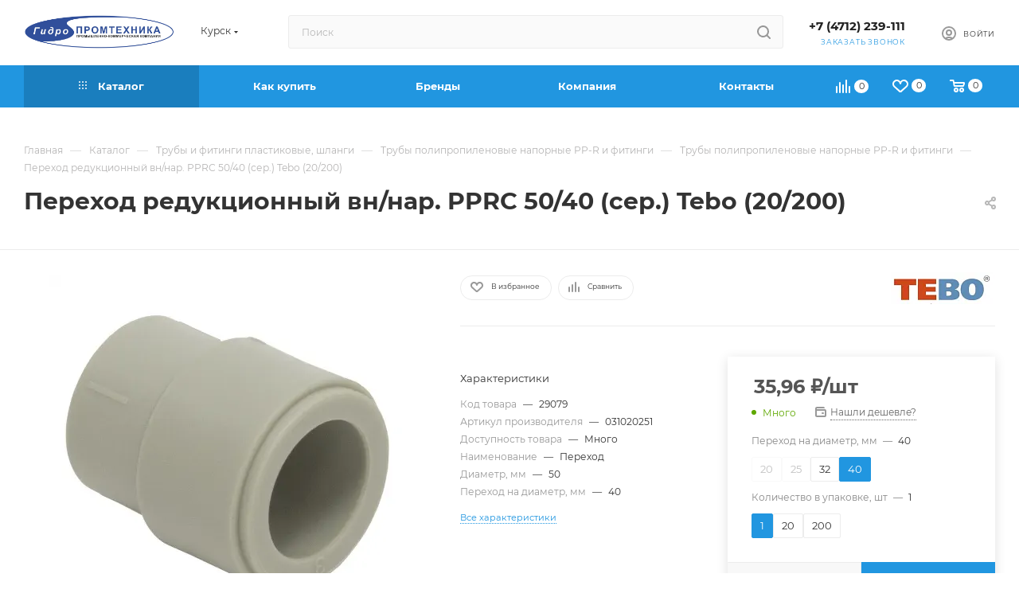

--- FILE ---
content_type: text/html; charset=UTF-8
request_url: https://gidropt.ru/catalog/truby-i-fitingi-plastikovye-shlangi/truby-polipropilenovye-napornye-pp-r-i-fitingi/fitingi-dlya-polipropilenovykh-trub/6375/
body_size: 82053
content:
<!DOCTYPE html>
<html xmlns="http://www.w3.org/1999/xhtml" xml:lang="ru" lang="ru"  >
<head><link rel="canonical" href="https://gidropt.ru/catalog/truby-i-fitingi-plastikovye-shlangi/truby-polipropilenovye-napornye-pp-r-i-fitingi/truby-polipropilenovye-napornye-pp-r-i-fiting-1/6375/" />
	<title>Переход редукционный вн/нар. PPRC 50/40   (сер.) Tebo (20/200) - купить по цене 35,26 &#8381; в интернет-магазине Гидропромтехника с доставкой по Курску</title>
	<meta name="viewport" content="initial-scale=1.0, width=device-width, maximum-scale=1" />
	<meta name="HandheldFriendly" content="true" />
	<meta name="yes" content="yes" />
	<meta name="apple-mobile-web-app-status-bar-style" content="black" />
	<meta name="SKYPE_TOOLBAR" content="SKYPE_TOOLBAR_PARSER_COMPATIBLE" />
				<meta name="description" content="Переход редукционный вн/нар. PPRC 50/40   (сер.) Tebo (20/200) - купить по цене 35,26 &#8381; в интернет-магазине Гидропромтехника. В наличии более 40 000 позиций на собственном складе более 15 000 кв. м. Доставка по Курску и РФ. Тел. 8 (4712) 239-111" />
	<link href="/bitrix/js/ui/design-tokens/dist/ui.design-tokens.min.css?175647181623463"  rel="stylesheet" />
<link href="/bitrix/js/ui/fonts/opensans/ui.font.opensans.min.css?17564718162320"  rel="stylesheet" />
<link href="/bitrix/js/main/popup/dist/main.popup.bundle.min.css?175647181626589"  rel="stylesheet" />
<link href="/bitrix/cache/css/s1/aspro_max/page_d7c6de71263735d8a531620f4f3e19c1/page_d7c6de71263735d8a531620f4f3e19c1_v1.css?1759988560139512"  rel="stylesheet" />
<link href="/bitrix/cache/css/s1/aspro_max/template_6aff1a29a7d9987706c12fd24d3a0530/template_6aff1a29a7d9987706c12fd24d3a0530_v1.css?17564741131160583"  data-template-style="true" rel="stylesheet" />
	<script>if(!window.BX)window.BX={};if(!window.BX.message)window.BX.message=function(mess){if(typeof mess==='object'){for(let i in mess) {BX.message[i]=mess[i];} return true;}};</script>
<script>(window.BX||top.BX).message({"JS_CORE_LOADING":"Загрузка...","JS_CORE_NO_DATA":"- Нет данных -","JS_CORE_WINDOW_CLOSE":"Закрыть","JS_CORE_WINDOW_EXPAND":"Развернуть","JS_CORE_WINDOW_NARROW":"Свернуть в окно","JS_CORE_WINDOW_SAVE":"Сохранить","JS_CORE_WINDOW_CANCEL":"Отменить","JS_CORE_WINDOW_CONTINUE":"Продолжить","JS_CORE_H":"ч","JS_CORE_M":"м","JS_CORE_S":"с","JSADM_AI_HIDE_EXTRA":"Скрыть лишние","JSADM_AI_ALL_NOTIF":"Показать все","JSADM_AUTH_REQ":"Требуется авторизация!","JS_CORE_WINDOW_AUTH":"Войти","JS_CORE_IMAGE_FULL":"Полный размер"});</script>
<script src="/bitrix/js/main/core/core.min.js?1756471815225181"></script>
<script>BX.Runtime.registerExtension({"name":"main.core","namespace":"BX","loaded":true});</script>
<script>BX.setJSList(["\/bitrix\/js\/main\/core\/core_ajax.js","\/bitrix\/js\/main\/core\/core_promise.js","\/bitrix\/js\/main\/polyfill\/promise\/js\/promise.js","\/bitrix\/js\/main\/loadext\/loadext.js","\/bitrix\/js\/main\/loadext\/extension.js","\/bitrix\/js\/main\/polyfill\/promise\/js\/promise.js","\/bitrix\/js\/main\/polyfill\/find\/js\/find.js","\/bitrix\/js\/main\/polyfill\/includes\/js\/includes.js","\/bitrix\/js\/main\/polyfill\/matches\/js\/matches.js","\/bitrix\/js\/ui\/polyfill\/closest\/js\/closest.js","\/bitrix\/js\/main\/polyfill\/fill\/main.polyfill.fill.js","\/bitrix\/js\/main\/polyfill\/find\/js\/find.js","\/bitrix\/js\/main\/polyfill\/matches\/js\/matches.js","\/bitrix\/js\/main\/polyfill\/core\/dist\/polyfill.bundle.js","\/bitrix\/js\/main\/core\/core.js","\/bitrix\/js\/main\/polyfill\/intersectionobserver\/js\/intersectionobserver.js","\/bitrix\/js\/main\/lazyload\/dist\/lazyload.bundle.js","\/bitrix\/js\/main\/polyfill\/core\/dist\/polyfill.bundle.js","\/bitrix\/js\/main\/parambag\/dist\/parambag.bundle.js"]);
</script>
<script>(window.BX||top.BX).message({"CT_BST_SEARCH_BUTTON2":"Найти","SEARCH_IN_SITE_FULL":"По всему сайту","SEARCH_IN_SITE":"Везде","SEARCH_IN_CATALOG_FULL":"По каталогу","SEARCH_IN_CATALOG":"Каталог"});</script>
<script>BX.Runtime.registerExtension({"name":"aspro_searchtitle","namespace":"window","loaded":true});</script>
<script>BX.Runtime.registerExtension({"name":"aspro_set_cookie_on_domains","namespace":"window","loaded":true});</script>
<script>BX.Runtime.registerExtension({"name":"aspro_line_block","namespace":"window","loaded":true});</script>
<script>BX.Runtime.registerExtension({"name":"aspro_mega_menu","namespace":"window","loaded":true});</script>
<script>BX.Runtime.registerExtension({"name":"ui.design-tokens","namespace":"window","loaded":true});</script>
<script>BX.Runtime.registerExtension({"name":"ui.fonts.opensans","namespace":"window","loaded":true});</script>
<script>BX.Runtime.registerExtension({"name":"main.popup","namespace":"BX.Main","loaded":true});</script>
<script>BX.Runtime.registerExtension({"name":"popup","namespace":"window","loaded":true});</script>
<script>BX.Runtime.registerExtension({"name":"aspro_bigdata","namespace":"window","loaded":true});</script>
<script type="extension/settings" data-extension="currency.currency-core">{"region":"ru"}</script>
<script>BX.Runtime.registerExtension({"name":"currency.currency-core","namespace":"BX.Currency","loaded":true});</script>
<script>BX.Runtime.registerExtension({"name":"currency","namespace":"window","loaded":true});</script>
<script>BX.Runtime.registerExtension({"name":"aspro_swiper_init","namespace":"window","loaded":true});</script>
<script>BX.Runtime.registerExtension({"name":"aspro_swiper","namespace":"window","loaded":true});</script>
<script>BX.Runtime.registerExtension({"name":"aspro_swiper_main_styles","namespace":"window","loaded":true});</script>
<script>BX.Runtime.registerExtension({"name":"aspro_swiper_events","namespace":"window","loaded":true});</script>
<script>BX.Runtime.registerExtension({"name":"aspro_hash_location","namespace":"window","loaded":true});</script>
<script>BX.Runtime.registerExtension({"name":"aspro_tabs_history","namespace":"window","loaded":true});</script>
<script>BX.Runtime.registerExtension({"name":"aspro_countdown","namespace":"window","loaded":true});</script>
<script>BX.Runtime.registerExtension({"name":"aspro_grid-list","namespace":"window","loaded":true});</script>
<script>BX.Runtime.registerExtension({"name":"aspro_video_inline_appear","namespace":"window","loaded":true});</script>
<script>BX.Runtime.registerExtension({"name":"aspro_skeleton","namespace":"window","loaded":true});</script>
<script>BX.Runtime.registerExtension({"name":"aspro_ui-card","namespace":"window","loaded":true});</script>
<script>BX.Runtime.registerExtension({"name":"aspro_video_block","namespace":"window","loaded":true});</script>
<script>BX.Runtime.registerExtension({"name":"aspro_hint","namespace":"window","loaded":true});</script>
<script>BX.Runtime.registerExtension({"name":"ls","namespace":"window","loaded":true});</script>
<script>BX.Runtime.registerExtension({"name":"aspro_owl_carousel","namespace":"window","loaded":true});</script>
<script>BX.Runtime.registerExtension({"name":"aspro_catalog_element","namespace":"window","loaded":true});</script>
<script>BX.Runtime.registerExtension({"name":"aspro_detail_gallery","namespace":"window","loaded":true});</script>
<script>BX.Runtime.registerExtension({"name":"aspro_bonus_system","namespace":"window","loaded":true});</script>
<script>BX.Runtime.registerExtension({"name":"aspro_fancybox","namespace":"window","loaded":true});</script>
<script>(window.BX||top.BX).message({"LANGUAGE_ID":"ru","FORMAT_DATE":"DD.MM.YYYY","FORMAT_DATETIME":"DD.MM.YYYY HH:MI:SS","COOKIE_PREFIX":"BITRIX_SM","SERVER_TZ_OFFSET":"10800","UTF_MODE":"Y","SITE_ID":"s1","SITE_DIR":"\/","USER_ID":"","SERVER_TIME":1769338564,"USER_TZ_OFFSET":0,"USER_TZ_AUTO":"Y","bitrix_sessid":"4e8fcdf469553f8b9ae0f1b02e65ecb2"});</script>

<script src="/bitrix/js/main/ajax.min.js?175647181422194"></script>
<script src="/bitrix/js/main/popup/dist/main.popup.bundle.min.js?175647181665924"></script>
<script src="/bitrix/js/currency/currency-core/dist/currency-core.bundle.min.js?17564718144569"></script>
<script src="/bitrix/js/currency/core_currency.min.js?1756471814835"></script>
<script src="/bitrix/js/main/core/core_ls.min.js?17564718152683"></script>
<script>BX.setJSList(["\/bitrix\/templates\/aspro_max\/components\/netex\/catalog\/main\/script.js","\/bitrix\/templates\/aspro_max\/components\/bitrix\/catalog.element\/main3_netex\/script.js","\/bitrix\/templates\/aspro_max\/components\/bitrix\/sale.prediction.product.detail\/main\/script.js","\/bitrix\/templates\/aspro_max\/components\/bitrix\/sale.gift.product\/main\/script.js","\/bitrix\/templates\/aspro_max\/components\/bitrix\/sale.gift.main.products\/main\/script.js","\/bitrix\/templates\/aspro_max\/js\/bigdata.js","\/bitrix\/templates\/aspro_max\/js\/slider.swiper.min.js","\/bitrix\/templates\/aspro_max\/vendor\/js\/carousel\/swiper\/swiper-bundle.min.js","\/bitrix\/templates\/aspro_max\/js\/slider.swiper.galleryEvents.min.js","\/bitrix\/templates\/aspro_max\/js\/hash_location.js","\/bitrix\/templates\/aspro_max\/js\/tabs_history.js","\/bitrix\/templates\/aspro_max\/js\/countdown.js","\/bitrix\/templates\/aspro_max\/js\/video_inline_appear.min.js","\/bitrix\/templates\/aspro_max\/js\/hint.js","\/bitrix\/templates\/aspro_max\/js\/jquery.history.js","\/bitrix\/templates\/aspro_max\/vendor\/js\/carousel\/owl\/owl.carousel.min.js","\/bitrix\/templates\/aspro_max\/js\/catalog_element.min.js","\/bitrix\/templates\/aspro_max\/js\/jquery.fancybox.min.js","\/bitrix\/templates\/aspro_max\/vendor\/js\/bootstrap.js","\/bitrix\/templates\/aspro_max\/js\/jquery.actual.min.js","\/bitrix\/templates\/aspro_max\/vendor\/js\/ripple.js","\/bitrix\/templates\/aspro_max\/js\/browser.js","\/bitrix\/templates\/aspro_max\/vendor\/js\/sticky-sidebar.js","\/bitrix\/templates\/aspro_max\/js\/jquery.alphanumeric.js","\/bitrix\/templates\/aspro_max\/js\/jquery.cookie.js","\/bitrix\/templates\/aspro_max\/js\/mobile.js","\/bitrix\/templates\/aspro_max\/js\/main.js","\/bitrix\/templates\/aspro_max\/js\/blocks\/blocks.js","\/bitrix\/templates\/aspro_max\/js\/logo.min.js","\/bitrix\/templates\/aspro_max\/js\/autoload\/dropdown-product.js","\/bitrix\/templates\/aspro_max\/js\/autoload\/item-action.js","\/bitrix\/templates\/aspro_max\/js\/autoload\/select_offer_load.js","\/bitrix\/templates\/aspro_max\/js\/jquery.validate.js","\/bitrix\/templates\/aspro_max\/js\/conditional\/validation.js","\/bitrix\/templates\/aspro_max\/js\/jquery.uniform.min.js","\/bitrix\/components\/bitrix\/search.title\/script.js","\/bitrix\/templates\/aspro_max\/components\/bitrix\/search.title\/mega_menu\/script.js","\/bitrix\/templates\/aspro_max\/js\/searchtitle.js","\/bitrix\/templates\/aspro_max\/components\/bitrix\/search.title\/corp\/script.js","\/bitrix\/templates\/aspro_max\/components\/bitrix\/menu\/top\/script.js","\/bitrix\/templates\/aspro_max\/js\/mega_menu.js","\/bitrix\/templates\/aspro_max\/components\/bitrix\/search.title\/fixed\/script.js","\/bitrix\/templates\/aspro_max\/js\/custom.js","\/bitrix\/templates\/aspro_max\/components\/aspro\/regionality.list.max\/popup_regions_small\/script.js","\/bitrix\/templates\/aspro_max\/js\/setCookieOnDomains.js"]);</script>
<script>BX.setCSSList(["\/bitrix\/templates\/aspro_max\/components\/netex\/catalog\/main\/style.css","\/bitrix\/components\/aspro\/props.group.max\/templates\/.default\/style.css","\/bitrix\/templates\/aspro_max\/components\/bitrix\/sale.gift.main.products\/main\/style.css","\/bitrix\/templates\/aspro_max\/vendor\/css\/carousel\/swiper\/swiper-bundle.min.css","\/bitrix\/templates\/aspro_max\/css\/slider.swiper.min.css","\/bitrix\/templates\/aspro_max\/css\/main_slider.min.css","\/bitrix\/templates\/aspro_max\/css\/blocks\/grid-list.min.css","\/bitrix\/templates\/aspro_max\/css\/skeleton.css","\/bitrix\/templates\/aspro_max\/css\/conditional\/ui-card.min.css","\/bitrix\/templates\/aspro_max\/css\/video_block.min.css","\/bitrix\/templates\/aspro_max\/vendor\/css\/carousel\/owl\/owl.carousel.min.css","\/bitrix\/templates\/aspro_max\/vendor\/css\/carousel\/owl\/owl.theme.default.min.css","\/bitrix\/templates\/aspro_max\/css\/detail-gallery.css","\/bitrix\/templates\/aspro_max\/css\/bonus-system.min.css","\/bitrix\/templates\/aspro_max\/css\/jquery.fancybox.min.css","\/bitrix\/templates\/aspro_max\/css\/fonts\/montserrat\/css\/montserrat.min.css","\/bitrix\/templates\/aspro_max\/css\/blocks\/dark-light-theme.css","\/bitrix\/templates\/aspro_max\/css\/colored.css","\/bitrix\/templates\/aspro_max\/vendor\/css\/bootstrap.css","\/bitrix\/templates\/aspro_max\/css\/styles.css","\/bitrix\/templates\/aspro_max\/css\/blocks\/blocks.css","\/bitrix\/templates\/aspro_max\/css\/blocks\/common.blocks\/counter-state\/counter-state.css","\/bitrix\/templates\/aspro_max\/css\/menu.css","\/bitrix\/templates\/aspro_max\/css\/catalog.css","\/bitrix\/templates\/aspro_max\/vendor\/css\/ripple.css","\/bitrix\/templates\/aspro_max\/css\/stores.css","\/bitrix\/templates\/aspro_max\/css\/yandex_map.css","\/bitrix\/templates\/aspro_max\/css\/header_fixed.css","\/bitrix\/templates\/aspro_max\/ajax\/ajax.css","\/bitrix\/templates\/aspro_max\/css\/searchtitle.css","\/bitrix\/templates\/aspro_max\/css\/blocks\/line-block.min.css","\/bitrix\/templates\/aspro_max\/components\/bitrix\/menu\/top\/style.css","\/bitrix\/templates\/aspro_max\/css\/mega_menu.css","\/bitrix\/templates\/aspro_max\/components\/bitrix\/breadcrumb\/main\/style.css","\/bitrix\/templates\/aspro_max\/css\/footer.css","\/bitrix\/components\/aspro\/marketing.popup\/templates\/max\/style.css","\/bitrix\/templates\/aspro_max\/styles.css","\/bitrix\/templates\/aspro_max\/template_styles.css","\/bitrix\/templates\/aspro_max\/css\/header.css","\/bitrix\/templates\/aspro_max\/css\/media.css","\/bitrix\/templates\/aspro_max\/css\/h1-bold.css","\/bitrix\/templates\/aspro_max\/css\/round-elements.css","\/bitrix\/templates\/aspro_max\/css\/lower-buttons.css","\/bitrix\/templates\/aspro_max\/themes\/11\/theme.css","\/bitrix\/templates\/aspro_max\/css\/widths\/width-1.css","\/bitrix\/templates\/aspro_max\/css\/fonts\/font-11.css","\/bitrix\/templates\/aspro_max\/css\/custom.css"]);</script>
<script>void 0===BX.Aspro?.Captcha&&(BX.namespace("Aspro.Captcha"),(()=>{const e="captchaApiLoader";let t={};BX.Aspro.Captcha=new class{constructor(){}get options(){return JSON.parse(JSON.stringify(t.options))}get params(){let e=t.options.params;return JSON.parse(JSON.stringify(e))}get key(){return t.options.key}get hl(){return t.options.params.hl}get type(){return t.options.type}isYandexSmartCaptcha(){return"ya.smartcaptcha"==this.type}isGoogleRecaptcha(){return!this.isYandexSmartCaptcha()}isGoogleRecaptcha3(){return this.isGoogleRecaptcha()&&3==t.options.ver}isInvisible(){return this.isYandexSmartCaptcha()?t.options.params.invisible:this.isGoogleRecaptcha()&&!this.isGoogleRecaptcha3()?"invisible"==t.options.params.size:void 0}get className(){return this.isYandexSmartCaptcha()?"smart-captcha":this.isGoogleRecaptcha()?"g-recaptcha":""}get selector(){return"."+this.className}get clientResponseSelector(){return this.isYandexSmartCaptcha()?'[name="smart-token"]':this.isGoogleRecaptcha()?".g-recaptcha-response":""}get api(){return this.isYandexSmartCaptcha()?window.smartCaptcha||null:this.isGoogleRecaptcha()&&window.grecaptcha||null}getApiResponse(e){return void 0!==e?this.api.getResponse(e):""}init(e){t.options||(t.options="object"==typeof e&&e?e:{},window.onLoadCaptcha=window.onLoadCaptcha||this.onLoad.bind(this),window.renderCaptcha=window.renderCaptcha||this.render.bind(this),window.onPassedCaptcha=window.onPassedCaptcha||this.onPassed.bind(this),window.renderRecaptchaById=window.renderRecaptchaById||window.renderCaptcha,this.isYandexSmartCaptcha()&&(window.asproRecaptcha=t.options),this.isGoogleRecaptcha()&&(window.asproRecaptcha.params={sitekey:t.options.key,recaptchaLang:t.options.params.hl,callback:t.options.params.callback},this.isGoogleRecaptcha3()||(window.asproRecaptcha.params.recaptchaSize=t.options.params.size,window.asproRecaptcha.params.recaptchaColor=t.options.params.theme,window.asproRecaptcha.params.recaptchaLogoShow=t.options.params.showLogo,window.asproRecaptcha.params.recaptchaBadge=t.options.params.badge)))}load(){return t.loadPromise=t.loadPromise||new Promise(((a,o)=>{try{if(t.onResolveLoadPromise=()=>{a()},document.getElementById(e))throw"Another Api loader already exists";let o=document.createElement("script");o.id=e,this.isYandexSmartCaptcha()?o.src="https://smartcaptcha.yandexcloud.net/captcha.js?render=onload&onload=onLoadCaptcha":o.src="//www.google.com/recaptcha/api.js?hl="+this.hl+"&onload=onLoadCaptcha&render="+(this.isGoogleRecaptcha3()?this.key:"explicit"),document.head.appendChild(o)}catch(e){console.error(e),o(e)}})),t.loadPromise}onLoad(){"function"==typeof t.onResolveLoadPromise&&t.onResolveLoadPromise()}validate(e){if(e){let t=e.closest("form")?.querySelector(this.selector);if(t){let e=t.getAttribute("data-widgetid");if(void 0!==e)return""!=this.getApiResponse(e)}}return!0}onPassed(e){e&&document.querySelectorAll(this.selector).forEach((t=>{let a=t.getAttribute("data-widgetid");if(void 0!==a){if(this.getApiResponse(a)==e){let a=t.closest("form");if(a)if(this.isInvisible()){let t=this.clientResponseSelector;a.querySelector(t)&&!a.querySelector(t).value&&(a.querySelector(t).value=e),document.querySelectorAll('iframe[src*="recaptcha"]').forEach((e=>{let t=e.parentElement?.parentElement;t&&(t.classList.contains("grecaptcha-badge")||(t.style.width="100%"))})),"one_click_buy_form"==a.getAttribute("id")?BX.submit(BX("one_click_buy_form")):"form_comment"==a.getAttribute("name")?BX.submit(BX("form_comment")):a.submit()}else this.Replacer.addValidationInput(a),a.querySelector("input.recaptcha")&&this.api&&$(a.querySelector("input.recaptcha")).valid()}}}))}onSubmit(e){return new Promise(((t,a)=>{try{if("object"==typeof e&&e&&e.form&&this.api){let a=e.form.querySelector(this.selector);if(a){let o=a.getAttribute("data-widgetid");if(void 0!==o){let a=this.clientResponseSelector;e.form.querySelector(a)&&!e.form.querySelector(a).value&&(e.form.closest(".form")&&e.form.closest(".form").classList.add("sending"),this.isInvisible()?(this.api.execute(o),t(!1)):this.isGoogleRecaptcha3()&&(this.api.execute(this.key,{action:"maxscore"}).then((t=>{e.form.querySelector(a).value=t,"one_click_buy_form"==e.form.getAttribute("id")?BX.submit(BX("one_click_buy_form")):"form_comment"==e.form.getAttribute("name")?BX.submit(BX("form_comment")):e.form.submit()})),t(!1)))}}}t(!0)}catch(e){console.error(e),a(e)}}))}render(e){return new Promise(((t,a)=>{this.load().then((()=>{try{if(!this.api)throw"Captcha api not loaded";const a=a=>{if(!a.classList.contains(this.className))throw"Node is not a captcha #"+e;let o;this.isGoogleRecaptcha3()?(a.innerHTML='<textarea class="g-recaptcha-response" style="display:none;resize:0;" name="g-recaptcha-response"></textarea>',t(a)):(a.children.length&&t(a),o=this.api.render(a,this.params),a.setAttribute("data-widgetid",o),t(a))};let o=document.getElementById(e);if(o)a(o);else{let t=0;const s=setInterval((()=>{if(o=document.getElementById(e),o)clearInterval(s),a(o);else if(++t>=10)throw clearInterval(s),"Captcha not finded #"+e}),100)}}catch(e){console.error(e),a(e)}})).catch((e=>{console.error(e),a(e)}))}))}reset(){(this.isGoogleRecaptcha()||this.isYandexSmartCaptcha())&&this.api.reset()}};BX.Aspro.Captcha.Replacer=new class{constructor(){this.bindEvents()}bindEvents(){BX.addCustomEvent(window,"onRenderCaptcha",BX.proxy(this.replace,this)),BX.addCustomEvent(window,"onAjaxSuccess",BX.proxy(this.replace,this))}replace(e){try{this.fixExists();let e=this.getForms();for(let t=0;t<e.length;++t){let a=e[t];this.hideLabel(a),this.removeReload(a),BX.Aspro.Captcha.isGoogleRecaptcha3()&&this.hideRow(a),BX.Aspro.Captcha.isGoogleRecaptcha3()||BX.Aspro.Captcha.isInvisible()||this.addValidationInput(a);let o=this.getInputs(a);for(let e=0;e<o.length;++e)this.replaceInput(o[e]);let s=this.getImages(a);for(let e=0;e<s.length;++e)this.hideImage(s[e])}return!0}catch(e){return console.error(e),!1}}fixExists(){let e=document.getElementsByClassName(BX.Aspro.Captcha.className);if(e.length)for(let t=0;t<e.length;++t){let a=e[t],o=a.id;if("string"==typeof o&&0!==o.length){let e=a.closest("form");if(e&&(this.hideLabel(e),this.removeReload(e),BX.Aspro.Captcha.isGoogleRecaptcha()&&BX.Aspro.Captcha.isGoogleRecaptcha3()&&this.hideRow(e),BX.Aspro.Captcha.isGoogleRecaptcha3()||BX.Aspro.Captcha.isInvisible()||this.addValidationInput(e),BX.Aspro.Captcha.isYandexSmartCaptcha()||!BX.Aspro.Captcha.isGoogleRecaptcha3())){let e=a.closest(".captcha-row");e&&(BX.Aspro.Captcha.isYandexSmartCaptcha()?BX.Aspro.Captcha.isInvisible()&&e.classList.add((BX.Aspro.Captcha.params.hideShield,"n"),BX.Aspro.Captcha.params.shieldPosition):e.classList.add("logo_captcha_"+BX.Aspro.Captcha.params.showLogo,window.BX.Aspro.Captcha.params.badge),BX.Aspro.Captcha.isInvisible()&&e.classList.add("invisible"),e.querySelector(".captcha_image")?.classList.add("recaptcha_tmp_img"),e.querySelector(".captcha_input")?.classList.add("recaptcha_text"))}}}}getForms(){let e=[],t=this.getInputs();for(let a=0;a<t.length;++a){let o=t[a].closest("form");o&&e.push(o)}return e}getInputs(e=null){let t=[];return(e=e||document).querySelectorAll('form input[name="captcha_word"]').forEach((e=>{t.push(e)})),t}getImages(e=null){let t=[];return(e=e||document).querySelectorAll("img[src]").forEach((e=>{(/\/bitrix\/tools\/captcha.php\?(captcha_code|captcha_sid)=[^>]*?/i.test(e.src)||"captcha"===e.id)&&t.push(e)})),t}replaceInput(e){if(!e)return;let t="recaptcha-dynamic-"+(new Date).getTime();if(null!==document.getElementById(t)){let e=!1,a=null,o=65535;do{a=Math.floor(Math.random()*o),e=null!==document.getElementById(t+a)}while(e);t+=a}let a=document.createElement("div");a.id=t,a.className=BX.Aspro.Captcha.className,a.setAttribute("data-sitekey",BX.Aspro.Captcha.key),e.parentNode&&(e.parentNode.classList.add("recaptcha_text"),e.parentNode.replaceChild(a,e)),BX.Aspro.Captcha.render(t)}hideImage(e){if(!e)return;e.style.display="none";e.setAttribute("src","[data-uri]"),e.parentNode&&e.parentNode.classList.add("recaptcha_tmp_img")}hideLabel(e=null){(e=e||document).querySelectorAll(".captcha-row label").forEach((e=>{e.style.display="none"}))}removeReload(e=null){(e=e||document).querySelectorAll(".captcha-row .refresh").forEach((e=>{e.remove()})),e.querySelectorAll(".captcha_reload").forEach((e=>{e.remove()}))}hideRow(e=null){(e=e||document).querySelectorAll(".captcha-row").forEach((e=>{e.style.display="none"}))}addValidationInput(e=null){(e=e||document).querySelectorAll(".captcha-row").forEach((e=>{e.querySelector("input.recaptcha")||e.appendChild(BX.create({tag:"input",attrs:{type:"text",class:"recaptcha"},html:""}))}))}}})());</script>
<script>window['asproRecaptcha'] = {"type":"ya.smartcaptcha","key":"ysc1_5Gslcsb60wLfHAwiYm7rxToWnP1SEoGo59j3MfCf847af83b","params":{"sitekey":"ysc1_5Gslcsb60wLfHAwiYm7rxToWnP1SEoGo59j3MfCf847af83b","hl":"ru","callback":"onPassedCaptcha","invisible":true,"hideShield":false,"shieldPosition":"bottom-right"}};</script><script>BX.Aspro.Captcha.init({"type":"ya.smartcaptcha","key":"ysc1_5Gslcsb60wLfHAwiYm7rxToWnP1SEoGo59j3MfCf847af83b","params":{"sitekey":"ysc1_5Gslcsb60wLfHAwiYm7rxToWnP1SEoGo59j3MfCf847af83b","hl":"ru","callback":"onPassedCaptcha","invisible":true,"hideShield":false,"shieldPosition":"bottom-right"}});</script>
<script>BX.message({'PORTAL_WIZARD_NAME':'Аспро: Максимум - интернет-магазин','PORTAL_WIZARD_DESC':'Аспро: Максимум - интернет магазин с поддержкой современных технологий: BigData, композитный сайт, фасетный поиск, адаптивная верстка','ASPRO_MAX_MOD_INST_OK':'Поздравляем, модуль «Аспро: Максимум - интернет-магазин» успешно установлен!<br />\nДля установки готового сайта, пожалуйста перейдите <a href=\'/bitrix/admin/wizard_list.php?lang=ru\'>в список мастеров<\/a> <br />и выберите пункт «Установить» в меню мастера aspro:max','ASPRO_MAX_MOD_UNINST_OK':'Удаление модуля успешно завершено','ASPRO_MAX_SCOM_INSTALL_NAME':'Аспро: Максимум - интернет-магазин','ASPRO_MAX_SCOM_INSTALL_DESCRIPTION':'Мастер создания интернет-магазина «Аспро: Максимум - интернет-магазин»','ASPRO_MAX_SCOM_INSTALL_TITLE':'Установка модуля \"Аспро: Максимум\"','ASPRO_MAX_SCOM_UNINSTALL_TITLE':'Удаление модуля \"Аспро: Максимум\"','ASPRO_MAX_SPER_PARTNER':'Аспро','ASPRO_MAX_PARTNER_URI':'http://www.aspro.ru','OPEN_WIZARDS_LIST':'Открыть список мастеров','ASPRO_MAX_INSTALL_SITE':'Установить готовый сайт','PHONE':'Телефон','FAST_VIEW':'Быстрый просмотр','TABLES_SIZE_TITLE':'Подбор размера','SOCIAL':'Социальные сети','DESCRIPTION':'Описание магазина','ITEMS':'Товары','LOGO':'Логотип','REGISTER_INCLUDE_AREA':'Текст о регистрации','AUTH_INCLUDE_AREA':'Текст об авторизации','FRONT_IMG':'Изображение компании','EMPTY_CART':'пуста','CATALOG_VIEW_MORE':'... Показать все','CATALOG_VIEW_LESS':'... Свернуть','JS_REQUIRED':'Заполните это поле','JS_FORMAT':'Неверный формат','JS_FILE_EXT':'Недопустимое расширение файла','JS_PASSWORD_COPY':'Пароли не совпадают','JS_PASSWORD_LENGTH':'Минимум 6 символов','JS_ERROR':'Неверно заполнено поле','JS_FILE_SIZE':'Максимальный размер 5мб','JS_FILE_BUTTON_NAME':'Выберите файл','JS_FILE_DEFAULT':'Прикрепите файл','JS_DATE':'Некорректная дата','JS_DATETIME':'Некорректная дата/время','JS_REQUIRED_LICENSES':'Согласитесь с условиями','JS_REQUIRED_OFFER':'Согласитесь с условиями','LICENSE_PROP':'Согласие на обработку персональных данных','LOGIN_LEN':'Введите минимум {0} символа','FANCY_CLOSE':'Закрыть','FANCY_NEXT':'Следующий','FANCY_PREV':'Предыдущий','TOP_AUTH_REGISTER':'Регистрация','CALLBACK':'Заказать звонок','ASK':'Задать вопрос','REVIEW':'Оставить отзыв','S_CALLBACK':'Заказать звонок','UNTIL_AKC':'До конца акции','TITLE_QUANTITY_BLOCK':'Остаток','TITLE_QUANTITY':'шт','TOTAL_SUMM_ITEM':'Общая стоимость ','SUBSCRIBE_SUCCESS':'Вы успешно подписались','RECAPTCHA_TEXT':'Подтвердите, что вы не робот','JS_RECAPTCHA_ERROR':'Пройдите проверку','COUNTDOWN_SEC':'сек','COUNTDOWN_MIN':'мин','COUNTDOWN_HOUR':'час','COUNTDOWN_DAY0':'дн','COUNTDOWN_DAY1':'дн','COUNTDOWN_DAY2':'дн','COUNTDOWN_WEAK0':'Недель','COUNTDOWN_WEAK1':'Неделя','COUNTDOWN_WEAK2':'Недели','COUNTDOWN_MONTH0':'Месяцев','COUNTDOWN_MONTH1':'Месяц','COUNTDOWN_MONTH2':'Месяца','COUNTDOWN_YEAR0':'Лет','COUNTDOWN_YEAR1':'Год','COUNTDOWN_YEAR2':'Года','COUNTDOWN_COMPACT_SEC':'с','COUNTDOWN_COMPACT_MIN':'м','COUNTDOWN_COMPACT_HOUR':'ч','COUNTDOWN_COMPACT_DAY':'д','COUNTDOWN_COMPACT_WEAK':'н','COUNTDOWN_COMPACT_MONTH':'м','COUNTDOWN_COMPACT_YEAR0':'л','COUNTDOWN_COMPACT_YEAR1':'г','CATALOG_PARTIAL_BASKET_PROPERTIES_ERROR':'Заполнены не все свойства у добавляемого товара','CATALOG_EMPTY_BASKET_PROPERTIES_ERROR':'Выберите свойства товара, добавляемые в корзину в параметрах компонента','CATALOG_ELEMENT_NOT_FOUND':'Элемент не найден','ERROR_ADD2BASKET':'Ошибка добавления товара в корзину','CATALOG_SUCCESSFUL_ADD_TO_BASKET':'Успешное добавление товара в корзину','ERROR_BASKET_TITLE':'Ошибка корзины','ERROR_BASKET_PROP_TITLE':'Выберите свойства, добавляемые в корзину','ERROR_BASKET_BUTTON':'Выбрать','BASKET_TOP':'Корзина в шапке','ERROR_ADD_DELAY_ITEM':'Ошибка отложенной корзины','VIEWED_TITLE':'Ранее вы смотрели','VIEWED_BEFORE':'Ранее вы смотрели','BEST_TITLE':'Лучшие предложения','CT_BST_SEARCH_BUTTON':'Поиск','CT_BST_SEARCH2_BUTTON':'Найти','BASKET_PRINT_BUTTON':'Распечатать','BASKET_CLEAR_ALL_BUTTON':'Очистить','BASKET_QUICK_ORDER_BUTTON':'Быстрый заказ','BASKET_CONTINUE_BUTTON':'Продолжить покупки','BASKET_ORDER_BUTTON':'Оформить заказ','SHARE_BUTTON':'Поделиться','BASKET_CHANGE_TITLE':'Ваш заказ','BASKET_CHANGE_LINK':'Изменить','MORE_INFO_SKU':'Купить','FROM':'от','BEFORE':'до','TITLE_BLOCK_VIEWED_NAME':'Ранее вы смотрели','T_BASKET':'Корзина','FILTER_EXPAND_VALUES':'Показать все','FILTER_HIDE_VALUES':'Свернуть','FULL_ORDER':'Полный заказ','CUSTOM_COLOR_CHOOSE':'Выбрать','CUSTOM_COLOR_CANCEL':'Отмена','S_MOBILE_MENU':'Меню','MAX_T_MENU_BACK':'Назад','MAX_T_MENU_CALLBACK':'Обратная связь','MAX_T_MENU_CONTACTS_TITLE':'Будьте на связи','SEARCH_TITLE':'Поиск','SOCIAL_TITLE':'Оставайтесь на связи','HEADER_SCHEDULE':'Время работы','SEO_TEXT':'SEO описание','COMPANY_IMG':'Картинка компании','COMPANY_TEXT':'Описание компании','CONFIG_SAVE_SUCCESS':'Настройки сохранены','CONFIG_SAVE_FAIL':'Ошибка сохранения настроек','ITEM_ECONOMY':'Экономия','ITEM_ARTICLE':'Артикул: ','JS_FORMAT_ORDER':'имеет неверный формат','JS_BASKET_COUNT_TITLE':'В корзине товаров на SUMM','POPUP_VIDEO':'Видео','POPUP_GIFT_TEXT':'Нашли что-то особенное? Намекните другу о подарке!','ORDER_FIO_LABEL':'Ф.И.О.','ORDER_PHONE_LABEL':'Телефон','ORDER_REGISTER_BUTTON':'Регистрация','PRICES_TYPE':'Варианты цен','FILTER_HELPER_VALUES':' знач.','SHOW_MORE_SCU_MAIN':'Еще #COUNT#','SHOW_MORE_SCU_1':'предложение','SHOW_MORE_SCU_2':'предложения','SHOW_MORE_SCU_3':'предложений','PARENT_ITEM_NOT_FOUND':'Не найден основной товар для услуги в корзине. Обновите страницу и попробуйте снова.','INVALID_NUMBER':'Неверный номер','INVALID_COUNTRY_CODE':'Неверный код страны','TOO_SHORT':'Номер слишком короткий','TOO_LONG':'Номер слишком длинный','FORM_REQUIRED_FIELDS':'обязательные поля'})</script>
<link href="/bitrix/templates/aspro_max/css/critical.min.css?175647183324" data-skip-moving="true" rel="stylesheet">
<meta name="theme-color" content="#2196e0">
<style>:root{--theme-base-color: #2196e0;--theme-base-opacity-color: #2196e01a;--theme-base-color-hue:203;--theme-base-color-saturation:75%;--theme-base-color-lightness:50%;}</style>
<style>html {--theme-page-width: 1700px;--theme-page-width-padding: 30px}</style>
<script src="/bitrix/templates/aspro_max/js/observer.js" async defer></script>
<script data-skip-moving="true">window.lazySizesConfig = window.lazySizesConfig || {};lazySizesConfig.loadMode = 1;lazySizesConfig.expand = 200;lazySizesConfig.expFactor = 1;lazySizesConfig.hFac = 0.1;window.lazySizesConfig.loadHidden = false;window.lazySizesConfig.lazyClass = "lazy";</script>
<script src="/bitrix/templates/aspro_max/js/ls.unveilhooks.min.js" data-skip-moving="true" defer></script>
<script src="/bitrix/templates/aspro_max/js/lazysizes.min.js" data-skip-moving="true" defer></script>
<link rel="manifest" href="/manifest.json">
<link rel="apple-touch-icon" sizes="36x36" href="/upload/CMax/dad/blskcnra6fybk29khukc8eh0w4rs47ks.svg">
<link rel="apple-touch-icon" sizes="48x48" href="/upload/CMax/639/vg6svbrmcor8ymnqu3m7d7m8wg8i2twh.svg">
<link rel="apple-touch-icon" sizes="72x72" href="/upload/CMax/268/dvm1wxhz39yx3oav17nylosv7l22uvzr.svg">
<link rel="apple-touch-icon" sizes="96x96" href="/upload/CMax/171/rppwj97ic79g0685c5i47vbuoxh0p3ww.svg">
<link rel="apple-touch-icon" sizes="144x144" href="/upload/CMax/824/mks3qedg1qc9ylaneld5bq1bm06xqket.svg">
<link rel="apple-touch-icon" sizes="192x192" href="/upload/CMax/03e/cib3ezwuda6ubr3dabrytr5zuif4gmgm.svg">
<link href="/bitrix/templates/aspro_max/css/print.min.css?175647183321755" data-template-style="true" rel="stylesheet" media="print">
                    <script src="/bitrix/templates/aspro_max/js/app.min.js?17564718332299"></script>
                    <script data-skip-moving="true" src="/bitrix/js/main/jquery/jquery-2.2.4.min.js"></script>
                    <script data-skip-moving="true" src="/bitrix/templates/aspro_max/js/speed.min.js?=1756471833"></script>
<link rel="shortcut icon" href="/favicon.svg" type="image/svg+xml" />
<link rel="apple-touch-icon" sizes="180x180" href="/upload/CMax/43b/k1e6p2pby7n7xeoi6f1xu3tekezmojqs.svg" />
<meta property="og:description" content="Переход редукционный вн/нар. PPRC 50/40   (сер.) Tebo (20/200) - купить по цене 35,26 &#8381; в интернет-магазине Гидропромтехника. В наличии более 40 000 позиций на собственном складе более 15 000 кв. м. Доставка по Курску и РФ. Тел. 8 (4712) 239-111" />
<meta property="og:image" content="https://gidropt.ru/upload/iblock/0cc/0cc57d226bd0f4e91621c73db99a1c6c.jpg" />
<link rel="image_src" href="https://gidropt.ru/upload/iblock/0cc/0cc57d226bd0f4e91621c73db99a1c6c.jpg"  />
<meta property="og:title" content="Переход редукционный вн/нар. PPRC 50/40   (сер.) Tebo (20/200) - купить по цене 35,26 &#8381; в интернет-магазине Гидропромтехника с доставкой по Курску" />
<meta property="og:type" content="website" />
<meta property="og:url" content="https://gidropt.ru/catalog/truby-i-fitingi-plastikovye-shlangi/truby-polipropilenovye-napornye-pp-r-i-fitingi/fitingi-dlya-polipropilenovykh-trub/6375/" />
<script src="/bitrix/templates/aspro_max/js/fetch/bottom_panel.min.js?1756471833557" defer=""></script>

	<script  src="/bitrix/cache/js/s1/aspro_max/template_fc3060fb7f4e73df126bec7b6ab7a74b/template_fc3060fb7f4e73df126bec7b6ab7a74b_v1.js?1756474114335817"></script>
<script  src="/bitrix/cache/js/s1/aspro_max/page_178a2a28de077d398028270fb13610d8/page_178a2a28de077d398028270fb13610d8_v1.js?1759988560371902"></script>
<script  src="/bitrix/cache/js/s1/aspro_max/default_b5abfe14a1e2b0f40b587fb85b4ede33/default_b5abfe14a1e2b0f40b587fb85b4ede33_v1.js?17564740952144"></script>
<script>var _ba = _ba || []; _ba.push(["aid", "3f8d7fcad0b8620deb339186190d2aeb"]); _ba.push(["host", "gidropt.ru"]); (function() {var ba = document.createElement("script"); ba.type = "text/javascript"; ba.async = true;ba.src = (document.location.protocol == "https:" ? "https://" : "http://") + "bitrix.info/ba.js";var s = document.getElementsByTagName("script")[0];s.parentNode.insertBefore(ba, s);})();</script>

		<style>html {--theme-items-gap:32px;--fixed-header:80px;}</style>	</head>
<body class=" site_s1  fill_bg_n catalog-delayed-btn-Y theme-light" id="main" data-site="/">
		
	<div id="panel"></div>
	
				<!--'start_frame_cache_basketitems-component-block'-->												<div id="ajax_basket"></div>
					<!--'end_frame_cache_basketitems-component-block'-->								<div class="cd-modal-bg"></div>
		<script data-skip-moving="true">var solutionName = 'arMaxOptions';</script>
		<script src="/bitrix/templates/aspro_max/js/setTheme.php?site_id=s1&site_dir=/" data-skip-moving="true"></script>
		<script>window.onload=function(){window.basketJSParams = window.basketJSParams || [];window.dataLayer = window.dataLayer || [];}
		BX.message({'MIN_ORDER_PRICE_TEXT':'<b>Минимальная сумма заказа #PRICE#<\/b><br/>Пожалуйста, добавьте еще товаров в корзину','LICENSES_TEXT':'Я согласен на <a href=\"/privacy-policy/\" target=\"_blank\">обработку персональных данных<\/a>'});
		arAsproOptions.PAGES.FRONT_PAGE = window[solutionName].PAGES.FRONT_PAGE = "";arAsproOptions.PAGES.BASKET_PAGE = window[solutionName].PAGES.BASKET_PAGE = "";arAsproOptions.PAGES.ORDER_PAGE = window[solutionName].PAGES.ORDER_PAGE = "";arAsproOptions.PAGES.PERSONAL_PAGE = window[solutionName].PAGES.PERSONAL_PAGE = "";arAsproOptions.PAGES.CATALOG_PAGE = window[solutionName].PAGES.CATALOG_PAGE = "1";</script>
		<div class="wrapper1  header_bgcolored long_header colored_header catalog_page basket_normal basket_fill_WHITE side_LEFT block_side_NORMAL catalog_icons_Y banner_auto with_fast_view mheader-v2 header-v4 header-font-lower_Y regions_Y title_position_LEFT footer-v6 front-vindex1 mfixed_Y mfixed_view_always title-v1 lazy_Y with_phones compact-catalog dark-hover-overlay normal-catalog-img landing-normal big-banners-mobile-normal bottom-icons-panel-Y compact-breadcrumbs-N catalog-delayed-btn-Y  ">

<div class="mega_fixed_menu scrollblock">
	<div class="maxwidth-theme">
		<svg class="svg svg-close" width="14" height="14" viewBox="0 0 14 14">
		  <path data-name="Rounded Rectangle 568 copy 16" d="M1009.4,953l5.32,5.315a0.987,0.987,0,0,1,0,1.4,1,1,0,0,1-1.41,0L1008,954.4l-5.32,5.315a0.991,0.991,0,0,1-1.4-1.4L1006.6,953l-5.32-5.315a0.991,0.991,0,0,1,1.4-1.4l5.32,5.315,5.31-5.315a1,1,0,0,1,1.41,0,0.987,0.987,0,0,1,0,1.4Z" transform="translate(-1001 -946)"></path>
		</svg>
		<i class="svg svg-close mask arrow"></i>
		<div class="row">
			<div class="col-md-9">
				<div class="left_menu_block">
					<div class="logo_block flexbox flexbox--row align-items-normal">
						<div class="logo">
							<a href="/"><img src="/upload/CMax/b9d/rejb36q56o2ivz5flejezq3dge973ia6.png" alt="Интернет-магазин Гидропромтехника" title="Интернет-магазин Гидропромтехника" data-src="" /></a>						</div>
						<div class="top-description addr">
							Интернет-магазин 
представительского класса						</div>
					</div>
					<div class="search_block">
						<div class="search_wrap">
							<div class="search-block">
									<div class="search-wrapper">
		<div id="title-search_mega_menu">
			<form action="/catalog/" class="search">
				<div class="search-input-div">
					<input class="search-input" id="title-search-input_mega_menu" type="text" name="q" value="" placeholder="Поиск" size="20" maxlength="50" autocomplete="off" />
				</div>
				<div class="search-button-div">
					<button class="btn btn-search" type="submit" name="s" value="Найти"><i class="svg search2  inline " aria-hidden="true"><svg width="17" height="17" ><use xlink:href="/bitrix/templates/aspro_max/images/svg/header_icons_srite.svg#search"></use></svg></i></button>
					
					<span class="close-block inline-search-hide"><span class="svg svg-close close-icons"></span></span>
				</div>
			</form>
		</div>
	</div>
<script>
	var jsControl = new JCTitleSearch3({
		//'WAIT_IMAGE': '/bitrix/themes/.default/images/wait.gif',
		'AJAX_PAGE' : '/catalog/truby-i-fitingi-plastikovye-shlangi/truby-polipropilenovye-napornye-pp-r-i-fitingi/fitingi-dlya-polipropilenovykh-trub/6375/',
		'CONTAINER_ID': 'title-search_mega_menu',
		'INPUT_ID': 'title-search-input_mega_menu',
		'INPUT_ID_TMP': 'title-search-input_mega_menu',
		'MIN_QUERY_LEN': 2
	});
</script>							</div>
						</div>
					</div>
					<div class="loadings" style="height:125px;width:50px;" data-nlo="menu-megafixed">					</div>				</div>
			</div>
			<div class="col-md-3">
				<div class="right_menu_block">
					<div class="contact_wrap">
						<div class="info">
							<div class="phone blocks">
								<div class="">
									<!--'start_frame_cache_header-allphones-block1'-->                                <!-- noindex -->
            <div class="phone with_dropdown white sm">
                                    <div class="wrap">
                        <div>
                                    <i class="svg svg-inline-phone  inline " aria-hidden="true"><svg width="5" height="13" ><use xlink:href="/bitrix/templates/aspro_max/images/svg/header_icons_srite.svg#phone_footer"></use></svg></i><a rel="nofollow" href="tel:+74712239111">+7 (4712) 239-111</a>
                                        </div>
                    </div>
                                            </div>
            <!-- /noindex -->
                <!--'end_frame_cache_header-allphones-block1'-->								</div>
								<div class="callback_wrap">
									<span class="callback-block animate-load font_upper colored" data-event="jqm" data-param-form_id="CALLBACK" data-name="callback">Заказать звонок</span>
								</div>
							</div>
							<div class="question_button_wrapper">
								<span class="btn btn-lg btn-transparent-border-color btn-wide animate-load colored_theme_hover_bg-el" data-event="jqm" data-param-form_id="ASK" data-name="ask">
									Задать вопрос								</span>
							</div>
							<div class="person_wrap">
        <!--'start_frame_cache_header-auth-block1'-->            <!-- noindex --><div class="auth_wr_inner "><a rel="nofollow" title="Мой кабинет" class="personal-link dark-color animate-load" data-event="jqm" data-param-backurl="%2Fcatalog%2Ftruby-i-fitingi-plastikovye-shlangi%2Ftruby-polipropilenovye-napornye-pp-r-i-fitingi%2Ffitingi-dlya-polipropilenovykh-trub%2F6375%2F" data-param-type="auth" data-name="auth" href="/personal/"><i class="svg svg-inline-cabinet big inline " aria-hidden="true"><svg width="18" height="18" ><use xlink:href="/bitrix/templates/aspro_max/images/svg/header_icons_srite.svg#user"></use></svg></i><span class="wrap"><span class="name">Войти</span></span></a></div><!-- /noindex -->        <!--'end_frame_cache_header-auth-block1'-->
            <!--'start_frame_cache_mobile-basket-with-compare-block1'-->        <!-- noindex -->
                    <div class="menu middle">
                <ul>
                                            <li class="counters">
                            <a rel="nofollow" class="dark-color basket-link basket ready " href="/basket/">
                                <i class="svg  svg-inline-basket" aria-hidden="true" ><svg class="" width="19" height="16" viewBox="0 0 19 16"><path data-name="Ellipse 2 copy 9" class="cls-1" d="M956.047,952.005l-0.939,1.009-11.394-.008-0.952-1-0.953-6h-2.857a0.862,0.862,0,0,1-.952-1,1.025,1.025,0,0,1,1.164-1h2.327c0.3,0,.6.006,0.6,0.006a1.208,1.208,0,0,1,1.336.918L943.817,947h12.23L957,948v1Zm-11.916-3,0.349,2h10.007l0.593-2Zm1.863,5a3,3,0,1,1-3,3A3,3,0,0,1,945.994,954.005ZM946,958a1,1,0,1,0-1-1A1,1,0,0,0,946,958Zm7.011-4a3,3,0,1,1-3,3A3,3,0,0,1,953.011,954.005ZM953,958a1,1,0,1,0-1-1A1,1,0,0,0,953,958Z" transform="translate(-938 -944)"></path></svg></i>                                <span>Корзина<span class="count empted">0</span></span>
                            </a>
                        </li>
                                                                <li class="counters">
                            <a rel="nofollow"
                                class="dark-color basket-link delay ready "
                                href="/personal/favorite/"
                            >
                                <i class="svg  svg-inline-basket" aria-hidden="true" ><svg xmlns="http://www.w3.org/2000/svg" width="16" height="13" viewBox="0 0 16 13"><defs><style>.clsw-1{fill:#fff;fill-rule:evenodd;}</style></defs><path class="clsw-1" d="M506.755,141.6l0,0.019s-4.185,3.734-5.556,4.973a0.376,0.376,0,0,1-.076.056,1.838,1.838,0,0,1-1.126.357,1.794,1.794,0,0,1-1.166-.4,0.473,0.473,0,0,1-.1-0.076c-1.427-1.287-5.459-4.878-5.459-4.878l0-.019A4.494,4.494,0,1,1,500,135.7,4.492,4.492,0,1,1,506.755,141.6Zm-3.251-5.61A2.565,2.565,0,0,0,501,138h0a1,1,0,1,1-2,0h0a2.565,2.565,0,0,0-2.506-2,2.5,2.5,0,0,0-1.777,4.264l-0.013.019L500,145.1l5.179-4.749c0.042-.039.086-0.075,0.126-0.117l0.052-.047-0.006-.008A2.494,2.494,0,0,0,503.5,135.993Z" transform="translate(-492 -134)"/></svg></i>                                <span>Избранные товары<span class="count js-count empted">0</span></span>
                            </a>
                        </li>
                                    </ul>
            </div>
                            <div class="menu middle">
                <ul>
                    <li class="counters">
                        <a rel="nofollow" class="dark-color basket-link compare ready " href="/catalog/compare/">
                            <i class="svg inline  svg-inline-compare " aria-hidden="true" ><svg xmlns="http://www.w3.org/2000/svg" width="18" height="17" viewBox="0 0 18 17"><defs><style>.cls-1{fill:#333;fill-rule:evenodd;}</style></defs><path  data-name="Rounded Rectangle 865" class="cls-1" d="M597,78a1,1,0,0,1,1,1v9a1,1,0,0,1-2,0V79A1,1,0,0,1,597,78Zm4-6a1,1,0,0,1,1,1V88a1,1,0,0,1-2,0V73A1,1,0,0,1,601,72Zm4,8a1,1,0,0,1,1,1v7a1,1,0,0,1-2,0V81A1,1,0,0,1,605,80Zm-12-5a1,1,0,0,1,1,1V88a1,1,0,0,1-2,0V76A1,1,0,0,1,593,75Zm-4,5a1,1,0,0,1,1,1v7a1,1,0,0,1-2,0V81A1,1,0,0,1,589,80Z" transform="translate(-588 -72)"/></svg>
</i>                            <span>Сравнение товаров<span class="count js-count empted">0</span></span>
                        </a>
                    </li>
                </ul>
            </div>
                <!-- /noindex -->
        <!--'end_frame_cache_mobile-basket-with-compare-block1'-->    							</div>
						</div>
					</div>
					<div class="footer_wrap">
													<div class="inline-block">
								<div class="top-description no-title">
									<!--'start_frame_cache_allregions-list-block1'-->			<div class="region_wrapper">
			<div class="io_wrapper">
				<i class="svg svg-inline-mark  inline " aria-hidden="true"><svg width="13" height="13" ><use xlink:href="/bitrix/templates/aspro_max/images/svg/header_icons_srite.svg#location"></use></svg></i>				<div class="city_title">Ваш город</div>
									<div class="js_city_chooser  animate-load  io_wrapper" data-event="jqm" data-name="city_chooser_small" data-param-url="%2Fcatalog%2Ftruby-i-fitingi-plastikovye-shlangi%2Ftruby-polipropilenovye-napornye-pp-r-i-fitingi%2Ffitingi-dlya-polipropilenovykh-trub%2F6375%2F" data-param-form_id="city_chooser">
						<span>Курск</span><span class="arrow"><i class="svg inline  svg-inline-down" aria-hidden="true" ><svg xmlns="http://www.w3.org/2000/svg" width="5" height="3" viewBox="0 0 5 3"><path class="cls-1" d="M250,80h5l-2.5,3Z" transform="translate(-250 -80)"/></svg></i></span>
					</div>
							</div>
					</div>
	<!--'end_frame_cache_allregions-list-block1'-->								</div>
							</div>
						
                        <!--'start_frame_cache_email-block1'-->        
                                                <div class="email blocks color-theme-hover">
                        <i class="svg inline  svg-inline-email" aria-hidden="true" ><svg xmlns="http://www.w3.org/2000/svg" width="11" height="9" viewBox="0 0 11 9"><path  data-name="Rectangle 583 copy 16" class="cls-1" d="M367,142h-7a2,2,0,0,1-2-2v-5a2,2,0,0,1,2-2h7a2,2,0,0,1,2,2v5A2,2,0,0,1,367,142Zm0-2v-3.039L364,139h-1l-3-2.036V140h7Zm-6.634-5,3.145,2.079L366.634,135h-6.268Z" transform="translate(-358 -133)"/></svg></i>                                                    <a href="mailto:call@gidropt.ru" target="_blank">call@gidropt.ru</a>
                                            </div>
                <!--'end_frame_cache_email-block1'-->        
                        <!--'start_frame_cache_address-block1'-->        
                                                <div class="address blocks">
                        <i class="svg inline  svg-inline-addr" aria-hidden="true" ><svg xmlns="http://www.w3.org/2000/svg" width="9" height="12" viewBox="0 0 9 12"><path class="cls-1" d="M959.135,82.315l0.015,0.028L955.5,87l-3.679-4.717,0.008-.013a4.658,4.658,0,0,1-.83-2.655,4.5,4.5,0,1,1,9,0A4.658,4.658,0,0,1,959.135,82.315ZM955.5,77a2.5,2.5,0,0,0-2.5,2.5,2.467,2.467,0,0,0,.326,1.212l-0.014.022,2.181,3.336,2.034-3.117c0.033-.046.063-0.094,0.093-0.142l0.066-.1-0.007-.009a2.468,2.468,0,0,0,.32-1.2A2.5,2.5,0,0,0,955.5,77Z" transform="translate(-951 -75)"/></svg></i>                        Курск, ул. Энгельса, 171б                    </div>
                <!--'end_frame_cache_address-block1'-->        
    						<div class="social-block">
							<div class="social-icons">
		<!-- noindex -->
	<ul>
																																			</ul>
	<!-- /noindex -->
</div>						</div>
					</div>
				</div>
			</div>
		</div>
	</div>
</div>
<div class="header_wrap visible-lg visible-md title-v1 ">
	<header id="header">
		<div class="header-wrapper header-v4">
	<div class="logo_and_menu-row icons_top with-search wide_search header__top-part">
			<div class="maxwidth-theme logo-row ">
				<div class="header__top-inner">
						<div class="logo-block  floated header__top-item">
								<div class="logo">
									<a href="/"><img src="/upload/CMax/b9d/rejb36q56o2ivz5flejezq3dge973ia6.png" alt="Интернет-магазин Гидропромтехника" title="Интернет-магазин Гидропромтехника" data-src="" /></a>							</div>
						</div>
													<div class="header__top-item">
								<div class="top-description no-title">
									<!--'start_frame_cache_allregions-list-block2'-->			<div class="region_wrapper">
			<div class="io_wrapper">
				<i class="svg svg-inline-mark  inline " aria-hidden="true"><svg width="13" height="13" ><use xlink:href="/bitrix/templates/aspro_max/images/svg/header_icons_srite.svg#location"></use></svg></i>				<div class="city_title">Ваш город</div>
									<div class="js_city_chooser  animate-load  io_wrapper" data-event="jqm" data-name="city_chooser_small" data-param-url="%2Fcatalog%2Ftruby-i-fitingi-plastikovye-shlangi%2Ftruby-polipropilenovye-napornye-pp-r-i-fitingi%2Ffitingi-dlya-polipropilenovykh-trub%2F6375%2F" data-param-form_id="city_chooser">
						<span>Курск</span><span class="arrow"><i class="svg inline  svg-inline-down" aria-hidden="true" ><svg xmlns="http://www.w3.org/2000/svg" width="5" height="3" viewBox="0 0 5 3"><path class="cls-1" d="M250,80h5l-2.5,3Z" transform="translate(-250 -80)"/></svg></i></span>
					</div>
							</div>
					</div>
	<!--'end_frame_cache_allregions-list-block2'-->								</div>
							</div>
												<div class="header__top-item flex1">
							<div class="search_wrap ">
								<div class="search-block inner-table-block">
		<div class="search-wrapper">
			<div id="title-search_fixed">
				<form action="/catalog/" class="search">
					<div class="search-input-div">
						<input class="search-input" id="title-search-input_fixed" type="text" name="q" value="" placeholder="Поиск" size="20" maxlength="50" autocomplete="off" />
					</div>
					<div class="search-button-div">
													<button class="btn btn-search" type="submit" name="s" value="Найти">
								<i class="svg search2  inline " aria-hidden="true"><svg width="17" height="17" ><use xlink:href="/bitrix/templates/aspro_max/images/svg/header_icons_srite.svg#search"></use></svg></i>							</button>
						
						<span class="close-block inline-search-hide"><i class="svg inline  svg-inline-search svg-close close-icons colored_theme_hover" aria-hidden="true" ><svg xmlns="http://www.w3.org/2000/svg" width="16" height="16" viewBox="0 0 16 16"><path data-name="Rounded Rectangle 114 copy 3" class="cccls-1" d="M334.411,138l6.3,6.3a1,1,0,0,1,0,1.414,0.992,0.992,0,0,1-1.408,0l-6.3-6.306-6.3,6.306a1,1,0,0,1-1.409-1.414l6.3-6.3-6.293-6.3a1,1,0,0,1,1.409-1.414l6.3,6.3,6.3-6.3A1,1,0,0,1,340.7,131.7Z" transform="translate(-325 -130)"></path></svg></i></span>
					</div>
				</form>
			</div>
		</div>
	<script>
	var jsControl = new JCTitleSearch4({
		//'WAIT_IMAGE': '/bitrix/themes/.default/images/wait.gif',
		'AJAX_PAGE' : '/catalog/truby-i-fitingi-plastikovye-shlangi/truby-polipropilenovye-napornye-pp-r-i-fitingi/fitingi-dlya-polipropilenovykh-trub/6375/',
		'CONTAINER_ID': 'title-search_fixed',
		'INPUT_ID': 'title-search-input_fixed',
		'INPUT_ID_TMP': 'title-search-input_fixed',
		'MIN_QUERY_LEN': 2
	});
</script>								</div>
							</div>
						</div>
						<div class="header__top-item">
								<div class="wrap_icon inner-table-block">
									<div class="phone-block blocks fontUp">
																					<!--'start_frame_cache_header-allphones-block2'-->                                <!-- noindex -->
            <div class="phone with_dropdown no-icons">
                                    <i class="svg svg-inline-phone  inline " aria-hidden="true"><svg width="5" height="13" ><use xlink:href="/bitrix/templates/aspro_max/images/svg/header_icons_srite.svg#phone_black"></use></svg></i><a rel="nofollow" href="tel:+74712239111">+7 (4712) 239-111</a>
                                            </div>
            <!-- /noindex -->
                <!--'end_frame_cache_header-allphones-block2'-->																															<div class="inline-block">
												<span class="callback-block animate-load colored" data-event="jqm" data-param-form_id="CALLBACK" data-name="callback">Заказать звонок</span>
											</div>
																			</div>
								</div>
							</div>	
						<div class="right-icons wb header__top-item ">
							<div class="line-block line-block--40">
																																				<div class="line-block__item">
									<div class="wrap_icon inner-table-block person with-title">
        <!--'start_frame_cache_header-auth-block2'-->            <!-- noindex --><div class="auth_wr_inner "><a rel="nofollow" title="Мой кабинет" class="personal-link dark-color animate-load" data-event="jqm" data-param-backurl="%2Fcatalog%2Ftruby-i-fitingi-plastikovye-shlangi%2Ftruby-polipropilenovye-napornye-pp-r-i-fitingi%2Ffitingi-dlya-polipropilenovykh-trub%2F6375%2F" data-param-type="auth" data-name="auth" href="/personal/"><i class="svg svg-inline-cabinet big inline " aria-hidden="true"><svg width="18" height="18" ><use xlink:href="/bitrix/templates/aspro_max/images/svg/header_icons_srite.svg#user"></use></svg></i><span class="wrap"><span class="name">Войти</span></span></a></div><!-- /noindex -->        <!--'end_frame_cache_header-auth-block2'-->
    									</div>
								</div>		
							</div>
						</div>
				</div>
			</div>
	</div>
	<div class="menu-row sliced middle-block bgcolored">
		<div class="maxwidth-theme">
			<div class="header__main-part menu-only">
									<div class="header__main-item no-shrinked">
						                                        <!--'start_frame_cache_header-basket-with-compare-block1'-->                                                            <div class="wrap_icon inner-table-block">
                                        <!--noindex-->
			<a class="basket-link compare    " href="/catalog/compare/" title="Список сравниваемых элементов">
		<span class="js-basket-block"><i class="svg svg-inline-compare  inline " aria-hidden="true"><svg width="18" height="17" ><use xlink:href="/bitrix/templates/aspro_max/images/svg/header_icons_srite.svg#compare"></use></svg></i><span class="title dark_link">Сравнение</span><span class="count js-count">0</span></span>
	</a>
	<!--/noindex-->
                                            </div>
                <!-- noindex -->
                                                            <div class="wrap_icon inner-table-block">
                                            <a
                            rel="nofollow"
                            class="basket-link delay   basket-count"
                            href="/personal/favorite/"
                            title="Избранные товары"
                        >
                            <span class="js-basket-block">
                                <i class="svg wish  inline " aria-hidden="true"><svg width="20" height="16" ><use xlink:href="/bitrix/templates/aspro_max/images/svg/header_icons_srite.svg#chosen"></use></svg></i>                                <span class="title dark_link">Избранные товары</span>
                                <span class="count js-count">0</span>
                            </span>
                        </a>
                                            </div>
                                                                                                <div class="wrap_icon inner-table-block top_basket">
                                            <a rel="nofollow" class="basket-link basket    " href="/basket/" title="Корзина пуста">
                            <span class="js-basket-block">
                                <i class="svg basket  inline " aria-hidden="true"><svg width="19" height="16" ><use xlink:href="/bitrix/templates/aspro_max/images/svg/header_icons_srite.svg#basket"></use></svg></i>                                                                <span class="title dark_link">Корзина</span>
                                <span class="count">0</span>
                                                            </span>
                        </a>
                        <span class="basket_hover_block loading_block loading_block_content"></span>
                                            </div>
                                                    <!-- /noindex -->
            <!--'end_frame_cache_header-basket-with-compare-block1'-->                        					</div>
								<div class="header__main-item minwidth0 flex1 order-1">
											<div class="menu-inner">
							<nav class="mega-menu sliced">
											<div class="table-menu">
		<table>
			<tr>
					<td class="menu-item unvisible dropdown catalog wide_menu   active">
						<div class="wrap">
							<a class="dropdown-toggle" href="/catalog/">
								<div>
																			<i class="svg inline  svg-inline-icon_catalog" aria-hidden="true" ><svg xmlns="http://www.w3.org/2000/svg" width="10" height="10" viewBox="0 0 10 10"><path  data-name="Rounded Rectangle 969 copy 7" class="cls-1" d="M644,76a1,1,0,1,1-1,1A1,1,0,0,1,644,76Zm4,0a1,1,0,1,1-1,1A1,1,0,0,1,648,76Zm4,0a1,1,0,1,1-1,1A1,1,0,0,1,652,76Zm-8,4a1,1,0,1,1-1,1A1,1,0,0,1,644,80Zm4,0a1,1,0,1,1-1,1A1,1,0,0,1,648,80Zm4,0a1,1,0,1,1-1,1A1,1,0,0,1,652,80Zm-8,4a1,1,0,1,1-1,1A1,1,0,0,1,644,84Zm4,0a1,1,0,1,1-1,1A1,1,0,0,1,648,84Zm4,0a1,1,0,1,1-1,1A1,1,0,0,1,652,84Z" transform="translate(-643 -76)"/></svg></i>																		Каталог																			<i class="svg svg-inline-down" aria-hidden="true"><svg width="5" height="3" ><use xlink:href="/bitrix/templates/aspro_max/images/svg/trianglearrow_sprite.svg#trianglearrow_down"></use></svg></i>																	</div>
							</a>
																							<span class="tail"></span>
								<div class="dropdown-menu   BANNER">
																		<div class="customScrollbar scrollblock scrollblock--thick">
										<ul class="menu-wrapper menu-type-1" >
																																																																										<li class="dropdown-submenu icon active  parent-items">
																																							<a href="/catalog/truby-i-fitingi-plastikovye-shlangi/" title="Трубы и фитинги пластиковые, шланги">
						<span class="name option-font-bold">Трубы и фитинги пластиковые, шланги</span><i class="svg right svg-inline-right" aria-hidden="true"><svg width="3" height="5" ><use xlink:href="/bitrix/templates/aspro_max/images/svg/trianglearrow_sprite.svg#trianglearrow_right"></use></svg></i>							</a>
														<ul class="dropdown-menu toggle_menu">
																	<li class="menu-item  dropdown-submenu active">
							<a href="/catalog/truby-i-fitingi-plastikovye-shlangi/truby-polipropilenovye-napornye-pp-r-i-fitingi/" title="Трубы полипропиленовые напорные PP-R и фитинги"><span class="name">Трубы полипропиленовые напорные PP-R и фитинги</span>
																	<i class="svg right svg-inline-right inline " aria-hidden="true"><svg width="3" height="5" ><use xlink:href="/bitrix/templates/aspro_max/images/svg/trianglearrow_sprite.svg#trianglearrow_right"></use></svg></i>														
							</a>
															<ul class="dropdown-menu">
																			<li class="menu-item ">
											<a href="/catalog/truby-i-fitingi-plastikovye-shlangi/truby-polipropilenovye-napornye-pp-r-i-fitingi/truby-polipropilenovye-napornye-pp-r-i-fiting-1/" title="Трубы полипропиленовые напорные PP-R и фитинги"><span class="name">Трубы полипропиленовые напорные PP-R и фитинги</span></a>
										</li>
																	</ul>
													</li>
																	<li class="menu-item  dropdown-submenu ">
							<a href="/catalog/truby-i-fitingi-plastikovye-shlangi/truby-polietilenovye-pe-pnd-fitingi/" title="Трубы полиэтиленовые ПЭ, ПНД, фитинги"><span class="name">Трубы полиэтиленовые ПЭ, ПНД, фитинги</span>
																	<i class="svg right svg-inline-right inline " aria-hidden="true"><svg width="3" height="5" ><use xlink:href="/bitrix/templates/aspro_max/images/svg/trianglearrow_sprite.svg#trianglearrow_right"></use></svg></i>														
							</a>
															<ul class="dropdown-menu">
																			<li class="menu-item ">
											<a href="/catalog/truby-i-fitingi-plastikovye-shlangi/truby-polietilenovye-pe-pnd-fitingi/truby-polietilenovye-pe-pnd/" title="Трубы полиэтиленовые ПЭ, ПНД"><span class="name">Трубы полиэтиленовые ПЭ, ПНД</span></a>
										</li>
																			<li class="menu-item ">
											<a href="/catalog/truby-i-fitingi-plastikovye-shlangi/truby-polietilenovye-pe-pnd-fitingi/kompressionnye-fitingi-pnd/" title="Компрессионные фитинги ПНД"><span class="name">Компрессионные фитинги ПНД</span></a>
										</li>
																			<li class="menu-item ">
											<a href="/catalog/truby-i-fitingi-plastikovye-shlangi/truby-polietilenovye-pe-pnd-fitingi/elektrosvarnye-fitingi/" title="Электросварные фитинги"><span class="name">Электросварные фитинги</span></a>
										</li>
																			<li class="menu-item ">
											<a href="/catalog/truby-i-fitingi-plastikovye-shlangi/truby-polietilenovye-pe-pnd-fitingi/fitingi-spigot-svarka-v-styk/" title="Фитинги спигот (сварка в стык)"><span class="name">Фитинги спигот (сварка в стык)</span></a>
										</li>
																			<li class="menu-item ">
											<a href="/catalog/truby-i-fitingi-plastikovye-shlangi/truby-polietilenovye-pe-pnd-fitingi/spetsialnye-komplektuyuschie-dlya-montazha-pe-trub/" title="Специальные комплектующие для монтажа ПЭ труб"><span class="name">Специальные комплектующие для монтажа ПЭ труб</span></a>
										</li>
																	</ul>
													</li>
																	<li class="menu-item  dropdown-submenu ">
							<a href="/catalog/truby-i-fitingi-plastikovye-shlangi/truby-metalloplastikovye-pe-x-pe-rt/" title="Трубы металлопластиковые, PE-X, PE-RT"><span class="name">Трубы металлопластиковые, PE-X, PE-RT</span>
																	<i class="svg right svg-inline-right inline " aria-hidden="true"><svg width="3" height="5" ><use xlink:href="/bitrix/templates/aspro_max/images/svg/trianglearrow_sprite.svg#trianglearrow_right"></use></svg></i>														
							</a>
															<ul class="dropdown-menu">
																			<li class="menu-item ">
											<a href="/catalog/truby-i-fitingi-plastikovye-shlangi/truby-metalloplastikovye-pe-x-pe-rt/truby-iz-termostoykogo-polietilena-pe-rt/" title="Трубы из термостойкого полиэтилена PE-RT"><span class="name">Трубы из термостойкого полиэтилена PE-RT</span></a>
										</li>
																			<li class="menu-item ">
											<a href="/catalog/truby-i-fitingi-plastikovye-shlangi/truby-metalloplastikovye-pe-x-pe-rt/truby-iz-termostoykogo-polietilena-pe-x/" title="Трубы из сшитого полиэтилена PE-X"><span class="name">Трубы из сшитого полиэтилена PE-X</span></a>
										</li>
																			<li class="menu-item ">
											<a href="/catalog/truby-i-fitingi-plastikovye-shlangi/truby-metalloplastikovye-pe-x-pe-rt/metallopolimernye-metalloplastikovye/" title="Металлополимерные, металлопластиковые"><span class="name">Металлополимерные, металлопластиковые</span></a>
										</li>
																			<li class="menu-item ">
											<a href="/catalog/truby-i-fitingi-plastikovye-shlangi/truby-metalloplastikovye-pe-x-pe-rt/zaschitnye-kozhukhi-dlya-truby/" title="Защитные кожухи для трубы"><span class="name">Защитные кожухи для трубы</span></a>
										</li>
																	</ul>
													</li>
																	<li class="menu-item  dropdown-submenu ">
							<a href="/catalog/truby-i-fitingi-plastikovye-shlangi/fitingi-kompressionnye-tsangovye-press-pod-privarku-aksialnye/" title="Фитинги компрессионные (цанговые), пресс, под приварку, аксиальные"><span class="name">Фитинги компрессионные (цанговые), пресс, под приварку, аксиальные</span>
																	<i class="svg right svg-inline-right inline " aria-hidden="true"><svg width="3" height="5" ><use xlink:href="/bitrix/templates/aspro_max/images/svg/trianglearrow_sprite.svg#trianglearrow_right"></use></svg></i>														
							</a>
															<ul class="dropdown-menu">
																			<li class="menu-item ">
											<a href="/catalog/truby-i-fitingi-plastikovye-shlangi/fitingi-kompressionnye-tsangovye-press-pod-privarku-aksialnye/fitingi-kompressionnye-tsangovye/" title="Фитинги компрессионные (цанговые)"><span class="name">Фитинги компрессионные (цанговые)</span></a>
										</li>
																			<li class="menu-item ">
											<a href="/catalog/truby-i-fitingi-plastikovye-shlangi/fitingi-kompressionnye-tsangovye-press-pod-privarku-aksialnye/press-fitingi/" title="Пресс-фитинги"><span class="name">Пресс-фитинги</span></a>
										</li>
																			<li class="menu-item ">
											<a href="/catalog/truby-i-fitingi-plastikovye-shlangi/fitingi-kompressionnye-tsangovye-press-pod-privarku-aksialnye/fitingi-pod-privarku-pe-rt/" title="Фитинги под приварку PE-RT"><span class="name">Фитинги под приварку PE-RT</span></a>
										</li>
																			<li class="menu-item ">
											<a href="/catalog/truby-i-fitingi-plastikovye-shlangi/fitingi-kompressionnye-tsangovye-press-pod-privarku-aksialnye/aksialnye-fitingi/" title="Аксиальные фитинги"><span class="name">Аксиальные фитинги</span></a>
										</li>
																	</ul>
													</li>
																	<li class="menu-item  dropdown-submenu ">
							<a href="/catalog/truby-i-fitingi-plastikovye-shlangi/obsadnye-truby-i-komplektuyuschie-dlya-skvazhin/" title="Обсадные трубы и комплектующие для скважин"><span class="name">Обсадные трубы и комплектующие для скважин</span>
																	<i class="svg right svg-inline-right inline " aria-hidden="true"><svg width="3" height="5" ><use xlink:href="/bitrix/templates/aspro_max/images/svg/trianglearrow_sprite.svg#trianglearrow_right"></use></svg></i>														
							</a>
															<ul class="dropdown-menu">
																			<li class="menu-item ">
											<a href="/catalog/truby-i-fitingi-plastikovye-shlangi/obsadnye-truby-i-komplektuyuschie-dlya-skvazhin/komplektuyuschie-dlya-skvazhin/" title="Комплектующие для скважин"><span class="name">Комплектующие для скважин</span></a>
										</li>
																			<li class="menu-item ">
											<a href="/catalog/truby-i-fitingi-plastikovye-shlangi/obsadnye-truby-i-komplektuyuschie-dlya-skvazhin/truby-obsadnye/" title="Трубы обсадные"><span class="name">Трубы обсадные</span></a>
										</li>
																	</ul>
													</li>
																	<li class="menu-item  dropdown-submenu ">
							<a href="/catalog/truby-i-fitingi-plastikovye-shlangi/shlangi-polivochnye-rukava-rti-kapelnyy-poliv-fitingi/" title="Шланги поливочные, рукава РТИ, капельный полив, фитинги"><span class="name">Шланги поливочные, рукава РТИ, капельный полив, фитинги</span>
																	<i class="svg right svg-inline-right inline " aria-hidden="true"><svg width="3" height="5" ><use xlink:href="/bitrix/templates/aspro_max/images/svg/trianglearrow_sprite.svg#trianglearrow_right"></use></svg></i>														
							</a>
															<ul class="dropdown-menu">
																			<li class="menu-item ">
											<a href="/catalog/truby-i-fitingi-plastikovye-shlangi/shlangi-polivochnye-rukava-rti-kapelnyy-poliv-fitingi/shlangi-dlya-poliva/" title="Шланги для полива"><span class="name">Шланги для полива</span></a>
										</li>
																			<li class="menu-item ">
											<a href="/catalog/truby-i-fitingi-plastikovye-shlangi/shlangi-polivochnye-rukava-rti-kapelnyy-poliv-fitingi/fitingi-dlya-shlangov-shtutsernye/" title="Фитинги для шлангов (штуцерные)"><span class="name">Фитинги для шлангов (штуцерные)</span></a>
										</li>
																			<li class="menu-item ">
											<a href="/catalog/truby-i-fitingi-plastikovye-shlangi/shlangi-polivochnye-rukava-rti-kapelnyy-poliv-fitingi/fitingi-dlya-shlangov-sadovyy-inventar-bystrosemnye/" title="Фитинги для шлангов (быстросъемные), садовый инвентарь"><span class="name">Фитинги для шлангов (быстросъемные), садовый инвентарь</span></a>
										</li>
																			<li class="menu-item ">
											<a href="/catalog/truby-i-fitingi-plastikovye-shlangi/shlangi-polivochnye-rukava-rti-kapelnyy-poliv-fitingi/kapelnyy-poliv/" title="Капельный полив"><span class="name">Капельный полив</span></a>
										</li>
																			<li class="menu-item ">
											<a href="/catalog/truby-i-fitingi-plastikovye-shlangi/shlangi-polivochnye-rukava-rti-kapelnyy-poliv-fitingi/rukava-naporno-vsasyvayuschie/" title="Рукава напорно-всасывающие"><span class="name">Рукава напорно-всасывающие</span></a>
										</li>
																			<li class="menu-item ">
											<a href="/catalog/truby-i-fitingi-plastikovye-shlangi/shlangi-polivochnye-rukava-rti-kapelnyy-poliv-fitingi/rukava-dlya-gazovoy-svarki/" title="Рукава для газовой сварки"><span class="name">Рукава для газовой сварки</span></a>
										</li>
																			<li class="menu-item ">
											<a href="/catalog/truby-i-fitingi-plastikovye-shlangi/shlangi-polivochnye-rukava-rti-kapelnyy-poliv-fitingi/trubki-pischevye/" title="Трубки пищевые"><span class="name">Трубки пищевые</span></a>
										</li>
																	</ul>
													</li>
														</ul>
																																</li>
																																																																																						<li class="dropdown-submenu icon   parent-items">
																																							<a href="/catalog/truby-i-fitingi-dlya-vodootvedeniya-i-kanalizatsii-lyuki-kolodtsy/" title="Трубы и фитинги для водоотведения и канализации, люки, колодцы">
						<span class="name option-font-bold">Трубы и фитинги для водоотведения и канализации, люки, колодцы</span><i class="svg right svg-inline-right" aria-hidden="true"><svg width="3" height="5" ><use xlink:href="/bitrix/templates/aspro_max/images/svg/trianglearrow_sprite.svg#trianglearrow_right"></use></svg></i>							</a>
														<ul class="dropdown-menu toggle_menu">
																	<li class="menu-item  dropdown-submenu ">
							<a href="/catalog/truby-i-fitingi-dlya-vodootvedeniya-i-kanalizatsii-lyuki-kolodtsy/truby-i-fitingi-rr-pvkh-npvkh-dlya-kanalizatsii/" title="Трубы и фитинги РР, ПВХ, НПВХ для канализации"><span class="name">Трубы и фитинги РР, ПВХ, НПВХ для канализации</span>
																	<i class="svg right svg-inline-right inline " aria-hidden="true"><svg width="3" height="5" ><use xlink:href="/bitrix/templates/aspro_max/images/svg/trianglearrow_sprite.svg#trianglearrow_right"></use></svg></i>														
							</a>
															<ul class="dropdown-menu">
																			<li class="menu-item ">
											<a href="/catalog/truby-i-fitingi-dlya-vodootvedeniya-i-kanalizatsii-lyuki-kolodtsy/truby-i-fitingi-rr-pvkh-npvkh-dlya-kanalizatsii/truby-rr-pvkh-npvkh-dlya-kanalizatsii/" title="Трубы РР, ПВХ, НПВХ для канализации"><span class="name">Трубы РР, ПВХ, НПВХ для канализации</span></a>
										</li>
																			<li class="menu-item ">
											<a href="/catalog/truby-i-fitingi-dlya-vodootvedeniya-i-kanalizatsii-lyuki-kolodtsy/truby-i-fitingi-rr-pvkh-npvkh-dlya-kanalizatsii/fitingi-rr-pvkh-npvkh-dlya-kanalizatsii/" title="Фитинги РР, ПВХ, НПВХ для канализации"><span class="name">Фитинги РР, ПВХ, НПВХ для канализации</span></a>
										</li>
																			<li class="menu-item ">
											<a href="/catalog/truby-i-fitingi-dlya-vodootvedeniya-i-kanalizatsii-lyuki-kolodtsy/truby-i-fitingi-rr-pvkh-npvkh-dlya-kanalizatsii/manzhety-rezinovye/" title="Манжеты резиновые"><span class="name">Манжеты резиновые</span></a>
										</li>
																			<li class="menu-item ">
											<a href="/catalog/truby-i-fitingi-dlya-vodootvedeniya-i-kanalizatsii-lyuki-kolodtsy/truby-i-fitingi-rr-pvkh-npvkh-dlya-kanalizatsii/raskhodnye-materialy/" title="Расходные материалы"><span class="name">Расходные материалы</span></a>
										</li>
																	</ul>
													</li>
																	<li class="menu-item  dropdown-submenu ">
							<a href="/catalog/truby-i-fitingi-dlya-vodootvedeniya-i-kanalizatsii-lyuki-kolodtsy/trapy-dlya-kanalizatsionnykh-trub-kryshnye-voronki/" title="Трапы для канализационных труб, крышные воронки"><span class="name">Трапы для канализационных труб, крышные воронки</span>
																	<i class="svg right svg-inline-right inline " aria-hidden="true"><svg width="3" height="5" ><use xlink:href="/bitrix/templates/aspro_max/images/svg/trianglearrow_sprite.svg#trianglearrow_right"></use></svg></i>														
							</a>
															<ul class="dropdown-menu">
																			<li class="menu-item ">
											<a href="/catalog/truby-i-fitingi-dlya-vodootvedeniya-i-kanalizatsii-lyuki-kolodtsy/trapy-dlya-kanalizatsionnykh-trub-kryshnye-voronki/plastikovye-trapy/" title="Пластиковые трапы"><span class="name">Пластиковые трапы</span></a>
										</li>
																			<li class="menu-item ">
											<a href="/catalog/truby-i-fitingi-dlya-vodootvedeniya-i-kanalizatsii-lyuki-kolodtsy/trapy-dlya-kanalizatsionnykh-trub-kryshnye-voronki/metallicheskie-trapy/" title="Металлические трапы"><span class="name">Металлические трапы</span></a>
										</li>
																			<li class="menu-item ">
											<a href="/catalog/truby-i-fitingi-dlya-vodootvedeniya-i-kanalizatsii-lyuki-kolodtsy/trapy-dlya-kanalizatsionnykh-trub-kryshnye-voronki/voronka-kryshnaya/" title="Воронка крышная"><span class="name">Воронка крышная</span></a>
										</li>
																			<li class="menu-item ">
											<a href="/catalog/truby-i-fitingi-dlya-vodootvedeniya-i-kanalizatsii-lyuki-kolodtsy/trapy-dlya-kanalizatsionnykh-trub-kryshnye-voronki/pridvernye-poddony/" title="Придверные поддоны"><span class="name">Придверные поддоны</span></a>
										</li>
																	</ul>
													</li>
																	<li class="menu-item  dropdown-submenu ">
							<a href="/catalog/truby-i-fitingi-dlya-vodootvedeniya-i-kanalizatsii-lyuki-kolodtsy/gofrirovannye-truby-i-fitingi-v-tch-drenazhnye/" title="Гофрированные трубы и фитинги, в  т.ч. дренажные"><span class="name">Гофрированные трубы и фитинги, в  т.ч. дренажные</span>
																	<i class="svg right svg-inline-right inline " aria-hidden="true"><svg width="3" height="5" ><use xlink:href="/bitrix/templates/aspro_max/images/svg/trianglearrow_sprite.svg#trianglearrow_right"></use></svg></i>														
							</a>
															<ul class="dropdown-menu">
																			<li class="menu-item ">
											<a href="/catalog/truby-i-fitingi-dlya-vodootvedeniya-i-kanalizatsii-lyuki-kolodtsy/gofrirovannye-truby-i-fitingi-v-tch-drenazhnye/gofrirovannye-truby/" title="Гофрированные трубы"><span class="name">Гофрированные трубы</span></a>
										</li>
																			<li class="menu-item ">
											<a href="/catalog/truby-i-fitingi-dlya-vodootvedeniya-i-kanalizatsii-lyuki-kolodtsy/gofrirovannye-truby-i-fitingi-v-tch-drenazhnye/drenazhnye-truby/" title="Дренажные трубы"><span class="name">Дренажные трубы</span></a>
										</li>
																			<li class="menu-item ">
											<a href="/catalog/truby-i-fitingi-dlya-vodootvedeniya-i-kanalizatsii-lyuki-kolodtsy/gofrirovannye-truby-i-fitingi-v-tch-drenazhnye/fitingi-dlya-gofrirovannykh-trub/" title="Фитинги для гофрированных труб"><span class="name">Фитинги для гофрированных труб</span></a>
										</li>
																			<li class="menu-item ">
											<a href="/catalog/truby-i-fitingi-dlya-vodootvedeniya-i-kanalizatsii-lyuki-kolodtsy/gofrirovannye-truby-i-fitingi-v-tch-drenazhnye/fitingi-dlya-drenazhnoy-truby/" title="Фитинги для дренажной трубы"><span class="name">Фитинги для дренажной трубы</span></a>
										</li>
																	</ul>
													</li>
																	<li class="menu-item  dropdown-submenu ">
							<a href="/catalog/truby-i-fitingi-dlya-vodootvedeniya-i-kanalizatsii-lyuki-kolodtsy/truby-chugunnye-chk-i-soedinitelnye-detali/" title="Трубы чугунные ЧК  и соединительные детали"><span class="name">Трубы чугунные ЧК  и соединительные детали</span>
																	<i class="svg right svg-inline-right inline " aria-hidden="true"><svg width="3" height="5" ><use xlink:href="/bitrix/templates/aspro_max/images/svg/trianglearrow_sprite.svg#trianglearrow_right"></use></svg></i>														
							</a>
															<ul class="dropdown-menu">
																			<li class="menu-item ">
											<a href="/catalog/truby-i-fitingi-dlya-vodootvedeniya-i-kanalizatsii-lyuki-kolodtsy/truby-chugunnye-chk-i-soedinitelnye-detali/truby-chk/" title="Трубы ЧК"><span class="name">Трубы ЧК</span></a>
										</li>
																			<li class="menu-item ">
											<a href="/catalog/truby-i-fitingi-dlya-vodootvedeniya-i-kanalizatsii-lyuki-kolodtsy/truby-chugunnye-chk-i-soedinitelnye-detali/fitingi-chk/" title="Фитинги ЧК"><span class="name">Фитинги ЧК</span></a>
										</li>
																	</ul>
													</li>
																	<li class="menu-item  dropdown-submenu ">
							<a href="/catalog/truby-i-fitingi-dlya-vodootvedeniya-i-kanalizatsii-lyuki-kolodtsy/lyuki-koltsa-dozhdepriemniki/" title="Люки, кольца, дождеприемники"><span class="name">Люки, кольца, дождеприемники</span>
																	<i class="svg right svg-inline-right inline " aria-hidden="true"><svg width="3" height="5" ><use xlink:href="/bitrix/templates/aspro_max/images/svg/trianglearrow_sprite.svg#trianglearrow_right"></use></svg></i>														
							</a>
															<ul class="dropdown-menu">
																			<li class="menu-item ">
											<a href="/catalog/truby-i-fitingi-dlya-vodootvedeniya-i-kanalizatsii-lyuki-kolodtsy/lyuki-koltsa-dozhdepriemniki/lyuki-chugunnye/" title="Люки чугунные"><span class="name">Люки чугунные</span></a>
										</li>
																			<li class="menu-item ">
											<a href="/catalog/truby-i-fitingi-dlya-vodootvedeniya-i-kanalizatsii-lyuki-kolodtsy/lyuki-koltsa-dozhdepriemniki/lyuki-polimernye/" title="Люки полимерные"><span class="name">Люки полимерные</span></a>
										</li>
																			<li class="menu-item ">
											<a href="/catalog/truby-i-fitingi-dlya-vodootvedeniya-i-kanalizatsii-lyuki-kolodtsy/lyuki-koltsa-dozhdepriemniki/detali-polimernykh-kolodtsev/" title="Детали полимерных колодцев"><span class="name">Детали полимерных колодцев</span></a>
										</li>
																			<li class="menu-item ">
											<a href="/catalog/truby-i-fitingi-dlya-vodootvedeniya-i-kanalizatsii-lyuki-kolodtsy/lyuki-koltsa-dozhdepriemniki/detali-zhelezobetonnykh-kolodtsev/" title="Детали железобетонных колодцев"><span class="name">Детали железобетонных колодцев</span></a>
										</li>
																			<li class="menu-item ">
											<a href="/catalog/truby-i-fitingi-dlya-vodootvedeniya-i-kanalizatsii-lyuki-kolodtsy/lyuki-koltsa-dozhdepriemniki/kolonki-vodorazbornye/" title="Колонки водоразборные"><span class="name">Колонки водоразборные</span></a>
										</li>
																			<li class="menu-item ">
											<a href="/catalog/truby-i-fitingi-dlya-vodootvedeniya-i-kanalizatsii-lyuki-kolodtsy/lyuki-koltsa-dozhdepriemniki/dozhdepriemniki-chugunnye/" title="Дождеприемники чугунные"><span class="name">Дождеприемники чугунные</span></a>
										</li>
																	</ul>
													</li>
																	<li class="menu-item  dropdown-submenu ">
							<a href="/catalog/truby-i-fitingi-dlya-vodootvedeniya-i-kanalizatsii-lyuki-kolodtsy/sistemy-sbora-i-ochistki-livnevykh-vod/" title="Системы сбора и очистки ливневых вод"><span class="name">Системы сбора и очистки ливневых вод</span>
																	<i class="svg right svg-inline-right inline " aria-hidden="true"><svg width="3" height="5" ><use xlink:href="/bitrix/templates/aspro_max/images/svg/trianglearrow_sprite.svg#trianglearrow_right"></use></svg></i>														
							</a>
															<ul class="dropdown-menu">
																			<li class="menu-item ">
											<a href="/catalog/truby-i-fitingi-dlya-vodootvedeniya-i-kanalizatsii-lyuki-kolodtsy/sistemy-sbora-i-ochistki-livnevykh-vod/dozhdepriemniki/" title="Дождеприемники"><span class="name">Дождеприемники</span></a>
										</li>
																			<li class="menu-item ">
											<a href="/catalog/truby-i-fitingi-dlya-vodootvedeniya-i-kanalizatsii-lyuki-kolodtsy/sistemy-sbora-i-ochistki-livnevykh-vod/lotki/" title="Лотки"><span class="name">Лотки</span></a>
										</li>
																			<li class="menu-item ">
											<a href="/catalog/truby-i-fitingi-dlya-vodootvedeniya-i-kanalizatsii-lyuki-kolodtsy/sistemy-sbora-i-ochistki-livnevykh-vod/reshetki-vodopriemnye/" title="Решетки водоприемные"><span class="name">Решетки водоприемные</span></a>
										</li>
																			<li class="menu-item ">
											<a href="/catalog/truby-i-fitingi-dlya-vodootvedeniya-i-kanalizatsii-lyuki-kolodtsy/sistemy-sbora-i-ochistki-livnevykh-vod/peskouloviteli/" title="Пескоуловители"><span class="name">Пескоуловители</span></a>
										</li>
																			<li class="menu-item ">
											<a href="/catalog/truby-i-fitingi-dlya-vodootvedeniya-i-kanalizatsii-lyuki-kolodtsy/sistemy-sbora-i-ochistki-livnevykh-vod/komplektuyuschie-dlya-lotkov/" title="Комплектующие для лотков"><span class="name">Комплектующие для лотков</span></a>
										</li>
																			<li class="menu-item ">
											<a href="/catalog/truby-i-fitingi-dlya-vodootvedeniya-i-kanalizatsii-lyuki-kolodtsy/sistemy-sbora-i-ochistki-livnevykh-vod/gazonnye-reshetki-i-bordyury/" title="Газонные решетки и бордюры"><span class="name">Газонные решетки и бордюры</span></a>
										</li>
																	</ul>
													</li>
																	<li class="menu-item  dropdown-submenu ">
							<a href="/catalog/truby-i-fitingi-dlya-vodootvedeniya-i-kanalizatsii-lyuki-kolodtsy/lokalnye-ochistnye-sistemy-septiki-zhirouloviteli/" title="Локальные очистные системы, септики, жироуловители"><span class="name">Локальные очистные системы, септики, жироуловители</span>
																	<i class="svg right svg-inline-right inline " aria-hidden="true"><svg width="3" height="5" ><use xlink:href="/bitrix/templates/aspro_max/images/svg/trianglearrow_sprite.svg#trianglearrow_right"></use></svg></i>														
							</a>
															<ul class="dropdown-menu">
																			<li class="menu-item ">
											<a href="/catalog/truby-i-fitingi-dlya-vodootvedeniya-i-kanalizatsii-lyuki-kolodtsy/lokalnye-ochistnye-sistemy-septiki-zhirouloviteli/zhirouloviteli/" title="Жироуловители"><span class="name">Жироуловители</span></a>
										</li>
																			<li class="menu-item ">
											<a href="/catalog/truby-i-fitingi-dlya-vodootvedeniya-i-kanalizatsii-lyuki-kolodtsy/lokalnye-ochistnye-sistemy-septiki-zhirouloviteli/lokalnye-ochistnye-sistemy/" title="Локальные очистные системы"><span class="name">Локальные очистные системы</span></a>
										</li>
																			<li class="menu-item ">
											<a href="/catalog/truby-i-fitingi-dlya-vodootvedeniya-i-kanalizatsii-lyuki-kolodtsy/lokalnye-ochistnye-sistemy-septiki-zhirouloviteli/sredstva-dlya-septikov-i-vygrebnykh-yam/" title="Средства для септиков и выгребных ям"><span class="name">Средства для септиков и выгребных ям</span></a>
										</li>
																	</ul>
													</li>
														</ul>
																																</li>
																																																																																						<li class="dropdown-submenu icon   parent-items">
																																							<a href="/catalog/truby-i-fitingi-metallicheskie/" title="Трубы и фитинги металлические">
						<span class="name option-font-bold">Трубы и фитинги металлические</span><i class="svg right svg-inline-right" aria-hidden="true"><svg width="3" height="5" ><use xlink:href="/bitrix/templates/aspro_max/images/svg/trianglearrow_sprite.svg#trianglearrow_right"></use></svg></i>							</a>
														<ul class="dropdown-menu toggle_menu">
																	<li class="menu-item  dropdown-submenu ">
							<a href="/catalog/truby-i-fitingi-metallicheskie/fitingi-rezbovye/" title="Резьбовые фитинги"><span class="name">Резьбовые фитинги</span>
																	<i class="svg right svg-inline-right inline " aria-hidden="true"><svg width="3" height="5" ><use xlink:href="/bitrix/templates/aspro_max/images/svg/trianglearrow_sprite.svg#trianglearrow_right"></use></svg></i>														
							</a>
															<ul class="dropdown-menu">
																			<li class="menu-item ">
											<a href="/catalog/truby-i-fitingi-metallicheskie/fitingi-rezbovye/fitingi-rezbovye-latunnye/" title="Фитинги резьбовые латунные"><span class="name">Фитинги резьбовые латунные</span></a>
										</li>
																			<li class="menu-item ">
											<a href="/catalog/truby-i-fitingi-metallicheskie/fitingi-rezbovye/fitingi-rezbovye-stalnye/" title="Фитинги резьбовые стальные"><span class="name">Фитинги резьбовые стальные</span></a>
										</li>
																			<li class="menu-item ">
											<a href="/catalog/truby-i-fitingi-metallicheskie/fitingi-rezbovye/fitingi-rezbovye-chugunnye/" title="Фитинги резьбовые чугунные"><span class="name">Фитинги резьбовые чугунные</span></a>
										</li>
																			<li class="menu-item ">
											<a href="/catalog/truby-i-fitingi-metallicheskie/fitingi-rezbovye/fitingi-dlya-polotentsesushiteley/" title="Фитинги для полотенцесушителей"><span class="name">Фитинги для полотенцесушителей</span></a>
										</li>
																			<li class="menu-item ">
											<a href="/catalog/truby-i-fitingi-metallicheskie/fitingi-rezbovye/fitingi-tsangovye-obzhimnye/" title="Фитинги цанговые (обжимные)"><span class="name">Фитинги цанговые (обжимные)</span></a>
										</li>
																	</ul>
													</li>
																	<li class="menu-item  dropdown-submenu ">
							<a href="/catalog/truby-i-fitingi-metallicheskie/flantsy-stalnye/" title="Фланцы стальные"><span class="name">Фланцы стальные</span>
																	<i class="svg right svg-inline-right inline " aria-hidden="true"><svg width="3" height="5" ><use xlink:href="/bitrix/templates/aspro_max/images/svg/trianglearrow_sprite.svg#trianglearrow_right"></use></svg></i>														
							</a>
															<ul class="dropdown-menu">
																			<li class="menu-item ">
											<a href="/catalog/truby-i-fitingi-metallicheskie/flantsy-stalnye/flantsy-stalnye-ploskie/" title="Фланцы стальные плоские"><span class="name">Фланцы стальные плоские</span></a>
										</li>
																			<li class="menu-item ">
											<a href="/catalog/truby-i-fitingi-metallicheskie/flantsy-stalnye/flantsy-stalnye-vorotnikovye/" title="Фланцы стальные воротниковые"><span class="name">Фланцы стальные воротниковые</span></a>
										</li>
																			<li class="menu-item ">
											<a href="/catalog/truby-i-fitingi-metallicheskie/flantsy-stalnye/flantsy-stalnye-svobodnye-pod-pe-trubu/" title="Фланцы стальные свободные, под ПЭ трубу"><span class="name">Фланцы стальные свободные, под ПЭ трубу</span></a>
										</li>
																			<li class="menu-item ">
											<a href="/catalog/truby-i-fitingi-metallicheskie/flantsy-stalnye/flantsevye-zaglushki/" title="Фланцевые заглушки"><span class="name">Фланцевые заглушки</span></a>
										</li>
																			<li class="menu-item ">
											<a href="/catalog/truby-i-fitingi-metallicheskie/flantsy-stalnye/flanets-pod-pozharnyy-gidrant/" title="Фланец под пожарный гидрант"><span class="name">Фланец под пожарный гидрант</span></a>
										</li>
																			<li class="menu-item ">
											<a href="/catalog/truby-i-fitingi-metallicheskie/flantsy-stalnye/izoliruyuschie-vtulki/" title="Изолирующие втулки"><span class="name">Изолирующие втулки</span></a>
										</li>
																	</ul>
													</li>
																	<li class="menu-item  dropdown-submenu ">
							<a href="/catalog/truby-i-fitingi-metallicheskie/otvody-stalnye/" title="Отводы стальные"><span class="name">Отводы стальные</span>
																	<i class="svg right svg-inline-right inline " aria-hidden="true"><svg width="3" height="5" ><use xlink:href="/bitrix/templates/aspro_max/images/svg/trianglearrow_sprite.svg#trianglearrow_right"></use></svg></i>														
							</a>
															<ul class="dropdown-menu">
																			<li class="menu-item ">
											<a href="/catalog/truby-i-fitingi-metallicheskie/otvody-stalnye/otvody-stalnye-bez-pokrytiya/" title="Отводы стальные без покрытия"><span class="name">Отводы стальные без покрытия</span></a>
										</li>
																			<li class="menu-item ">
											<a href="/catalog/truby-i-fitingi-metallicheskie/otvody-stalnye/otvody-stalnye-otsinkovannye/" title="Отводы стальные оцинкованные"><span class="name">Отводы стальные оцинкованные</span></a>
										</li>
																	</ul>
													</li>
																	<li class="menu-item  dropdown-submenu ">
							<a href="/catalog/truby-i-fitingi-metallicheskie/perekhody-stalnye/" title="Переходы стальные"><span class="name">Переходы стальные</span>
																	<i class="svg right svg-inline-right inline " aria-hidden="true"><svg width="3" height="5" ><use xlink:href="/bitrix/templates/aspro_max/images/svg/trianglearrow_sprite.svg#trianglearrow_right"></use></svg></i>														
							</a>
															<ul class="dropdown-menu">
																			<li class="menu-item ">
											<a href="/catalog/truby-i-fitingi-metallicheskie/perekhody-stalnye/perekhody-stalnye-bez-pokrytiya/" title="Переходы стальные без покрытия"><span class="name">Переходы стальные без покрытия</span></a>
										</li>
																			<li class="menu-item ">
											<a href="/catalog/truby-i-fitingi-metallicheskie/perekhody-stalnye/perekhody-stalnye-otsinkovannye/" title="Переходы стальные оцинкованные"><span class="name">Переходы стальные оцинкованные</span></a>
										</li>
																	</ul>
													</li>
																	<li class="menu-item  dropdown-submenu ">
							<a href="/catalog/truby-i-fitingi-metallicheskie/troyniki-stalnye/" title="Тройники стальные"><span class="name">Тройники стальные</span>
																	<i class="svg right svg-inline-right inline " aria-hidden="true"><svg width="3" height="5" ><use xlink:href="/bitrix/templates/aspro_max/images/svg/trianglearrow_sprite.svg#trianglearrow_right"></use></svg></i>														
							</a>
															<ul class="dropdown-menu">
																			<li class="menu-item ">
											<a href="/catalog/truby-i-fitingi-metallicheskie/troyniki-stalnye/troyniki-stalnye-bez-pokrytiya/" title="Тройники стальные без покрытия"><span class="name">Тройники стальные без покрытия</span></a>
										</li>
																			<li class="menu-item ">
											<a href="/catalog/truby-i-fitingi-metallicheskie/troyniki-stalnye/troyniki-stalnye-otsinkovannye/" title="Тройники стальные оцинкованные"><span class="name">Тройники стальные оцинкованные</span></a>
										</li>
																	</ul>
													</li>
																	<li class="menu-item  dropdown-submenu ">
							<a href="/catalog/truby-i-fitingi-metallicheskie/zaglushki-ellipticheskie/" title="Заглушки эллиптические"><span class="name">Заглушки эллиптические</span>
																	<i class="svg right svg-inline-right inline " aria-hidden="true"><svg width="3" height="5" ><use xlink:href="/bitrix/templates/aspro_max/images/svg/trianglearrow_sprite.svg#trianglearrow_right"></use></svg></i>														
							</a>
															<ul class="dropdown-menu">
																			<li class="menu-item ">
											<a href="/catalog/truby-i-fitingi-metallicheskie/zaglushki-ellipticheskie/zaglushki-ellipticheskie-stalnye-bez-pokrytiya/" title="Заглушки эллиптические, стальные без покрытия"><span class="name">Заглушки эллиптические, стальные без покрытия</span></a>
										</li>
																	</ul>
													</li>
																	<li class="menu-item  dropdown-submenu ">
							<a href="/catalog/truby-i-fitingi-metallicheskie/truby-chugunnye-vchshg-i-soedinitelnye-chasti-v-tch-podstavki-pod-gidrant/" title="Трубы чугунные ВЧШГ и соединительные части (в т.ч. подставки под гидрант)"><span class="name">Трубы чугунные ВЧШГ и соединительные части (в т.ч. подставки под гидрант)</span>
																	<i class="svg right svg-inline-right inline " aria-hidden="true"><svg width="3" height="5" ><use xlink:href="/bitrix/templates/aspro_max/images/svg/trianglearrow_sprite.svg#trianglearrow_right"></use></svg></i>														
							</a>
															<ul class="dropdown-menu">
																			<li class="menu-item ">
											<a href="/catalog/truby-i-fitingi-metallicheskie/truby-chugunnye-vchshg-i-soedinitelnye-chasti-v-tch-podstavki-pod-gidrant/podstavki-pod-gidrant/" title="Подставки под гидрант"><span class="name">Подставки под гидрант</span></a>
										</li>
																			<li class="menu-item ">
											<a href="/catalog/truby-i-fitingi-metallicheskie/truby-chugunnye-vchshg-i-soedinitelnye-chasti-v-tch-podstavki-pod-gidrant/soedinitelnye-chasti-vchshg-i-stalnye-analogi/" title="Соединительные части ВЧШГ и стальные аналоги"><span class="name">Соединительные части ВЧШГ и стальные аналоги</span></a>
										</li>
																			<li class="menu-item ">
											<a href="/catalog/truby-i-fitingi-metallicheskie/truby-chugunnye-vchshg-i-soedinitelnye-chasti-v-tch-podstavki-pod-gidrant/truby-vchshg/" title="Трубы ВЧШГ"><span class="name">Трубы ВЧШГ</span></a>
										</li>
																	</ul>
													</li>
																	<li class="menu-item  dropdown-submenu ">
							<a href="/catalog/truby-i-fitingi-metallicheskie/mufty-soedinitelnye-pfrk-drk-demontazhnye-vstavki-rurs/" title="Муфты соединительные ПФРК, ДРК, демонтажные вставки, РУРС"><span class="name">Муфты соединительные ПФРК, ДРК, демонтажные вставки, РУРС</span>
																	<i class="svg right svg-inline-right inline " aria-hidden="true"><svg width="3" height="5" ><use xlink:href="/bitrix/templates/aspro_max/images/svg/trianglearrow_sprite.svg#trianglearrow_right"></use></svg></i>														
							</a>
															<ul class="dropdown-menu">
																			<li class="menu-item ">
											<a href="/catalog/truby-i-fitingi-metallicheskie/mufty-soedinitelnye-pfrk-drk-demontazhnye-vstavki-rurs/mufty-s-flantsem-pfrk/" title="Муфты с фланцем ПФРК"><span class="name">Муфты с фланцем ПФРК</span></a>
										</li>
																			<li class="menu-item ">
											<a href="/catalog/truby-i-fitingi-metallicheskie/mufty-soedinitelnye-pfrk-drk-demontazhnye-vstavki-rurs/demontazhnye-vstavki/" title="Демонтажные вставки"><span class="name">Демонтажные вставки</span></a>
										</li>
																			<li class="menu-item ">
											<a href="/catalog/truby-i-fitingi-metallicheskie/mufty-soedinitelnye-pfrk-drk-demontazhnye-vstavki-rurs/mufty-soedinitelnye-drk/" title="Муфты соединительные ДРК"><span class="name">Муфты соединительные ДРК</span></a>
										</li>
																			<li class="menu-item ">
											<a href="/catalog/truby-i-fitingi-metallicheskie/mufty-soedinitelnye-pfrk-drk-demontazhnye-vstavki-rurs/remontnoe-uplotnenie-rastrubnykh-soedineniy-r/" title="Ремонтное уплотнение раструбных соединений РУРС"><span class="name">Ремонтное уплотнение раструбных соединений РУРС</span></a>
										</li>
																	</ul>
													</li>
																	<li class="menu-item  dropdown-submenu ">
							<a href="/catalog/truby-i-fitingi-metallicheskie/kompensatory-vibrovstavki-skolzyaschie-opory/" title="Компенсаторы, вибровставки, скользящие опоры"><span class="name">Компенсаторы, вибровставки, скользящие опоры</span>
																	<i class="svg right svg-inline-right inline " aria-hidden="true"><svg width="3" height="5" ><use xlink:href="/bitrix/templates/aspro_max/images/svg/trianglearrow_sprite.svg#trianglearrow_right"></use></svg></i>														
							</a>
															<ul class="dropdown-menu">
																			<li class="menu-item ">
											<a href="/catalog/truby-i-fitingi-metallicheskie/kompensatory-vibrovstavki-skolzyaschie-opory/kompensatory-vibrovstavki-rezinovye/" title="Компенсаторы (вибровставки) резиновые"><span class="name">Компенсаторы (вибровставки) резиновые</span></a>
										</li>
																	</ul>
													</li>
																	<li class="menu-item  dropdown-submenu ">
							<a href="/catalog/truby-i-fitingi-metallicheskie/khomuty-remontnye/" title="Хомуты ремонтные"><span class="name">Хомуты ремонтные</span>
																	<i class="svg right svg-inline-right inline " aria-hidden="true"><svg width="3" height="5" ><use xlink:href="/bitrix/templates/aspro_max/images/svg/trianglearrow_sprite.svg#trianglearrow_right"></use></svg></i>														
							</a>
															<ul class="dropdown-menu">
																			<li class="menu-item ">
											<a href="/catalog/truby-i-fitingi-metallicheskie/khomuty-remontnye/khomuty-odnostoronniy/" title="Хомуты односторонние"><span class="name">Хомуты односторонние</span></a>
										</li>
																			<li class="menu-item ">
											<a href="/catalog/truby-i-fitingi-metallicheskie/khomuty-remontnye/khomuty-dvukhstoronnie/" title="Хомуты двухсторонние"><span class="name">Хомуты двухсторонние</span></a>
										</li>
																			<li class="menu-item ">
											<a href="/catalog/truby-i-fitingi-metallicheskie/khomuty-remontnye/khomuty-tipa-krab/" title="Хомуты типа &quot;краб&quot;"><span class="name">Хомуты типа &quot;краб&quot;</span></a>
										</li>
																			<li class="menu-item ">
											<a href="/catalog/truby-i-fitingi-metallicheskie/khomuty-remontnye/khomuty-svertnye/" title="Хомуты свертные"><span class="name">Хомуты свертные</span></a>
										</li>
																			<li class="menu-item ">
											<a href="/catalog/truby-i-fitingi-metallicheskie/khomuty-remontnye/khomuty-s-chugunnym-zamkom/" title="Хомуты с чугунным замком"><span class="name">Хомуты с чугунным замком</span></a>
										</li>
																	</ul>
													</li>
														</ul>
																																</li>
																																																																																						<li class="dropdown-submenu icon   parent-items">
																																							<a href="/catalog/zapornaya-i-reguliruyuschaya-armatura/" title="Запорная и регулирующая арматура">
						<span class="name option-font-bold">Запорная и регулирующая арматура</span><i class="svg right svg-inline-right" aria-hidden="true"><svg width="3" height="5" ><use xlink:href="/bitrix/templates/aspro_max/images/svg/trianglearrow_sprite.svg#trianglearrow_right"></use></svg></i>							</a>
														<ul class="dropdown-menu toggle_menu">
																	<li class="menu-item  dropdown-submenu ">
							<a href="/catalog/zapornaya-i-reguliruyuschaya-armatura/krany-sharovye/" title="Краны шаровые"><span class="name">Краны шаровые</span>
																	<i class="svg right svg-inline-right inline " aria-hidden="true"><svg width="3" height="5" ><use xlink:href="/bitrix/templates/aspro_max/images/svg/trianglearrow_sprite.svg#trianglearrow_right"></use></svg></i>														
							</a>
															<ul class="dropdown-menu">
																			<li class="menu-item ">
											<a href="/catalog/zapornaya-i-reguliruyuschaya-armatura/krany-sharovye/latunnye-sharovye-krany/" title="Латунные шаровые краны"><span class="name">Латунные шаровые краны</span></a>
										</li>
																			<li class="menu-item ">
											<a href="/catalog/zapornaya-i-reguliruyuschaya-armatura/krany-sharovye/stalnye-sharovye-krany/" title="Стальные шаровые краны"><span class="name">Стальные шаровые краны</span></a>
										</li>
																			<li class="menu-item ">
											<a href="/catalog/zapornaya-i-reguliruyuschaya-armatura/krany-sharovye/chugunnye-sharovye-krany/" title="Чугунные шаровые краны"><span class="name">Чугунные шаровые краны</span></a>
										</li>
																			<li class="menu-item ">
											<a href="/catalog/zapornaya-i-reguliruyuschaya-armatura/krany-sharovye/nerzhaveyuschie-sharovye-krany/" title="Нержавеющие шаровые краны"><span class="name">Нержавеющие шаровые краны</span></a>
										</li>
																	</ul>
													</li>
																	<li class="menu-item  dropdown-submenu ">
							<a href="/catalog/zapornaya-i-reguliruyuschaya-armatura/klapany-ventili/" title="Клапаны (вентили)"><span class="name">Клапаны (вентили)</span>
																	<i class="svg right svg-inline-right inline " aria-hidden="true"><svg width="3" height="5" ><use xlink:href="/bitrix/templates/aspro_max/images/svg/trianglearrow_sprite.svg#trianglearrow_right"></use></svg></i>														
							</a>
															<ul class="dropdown-menu">
																			<li class="menu-item ">
											<a href="/catalog/zapornaya-i-reguliruyuschaya-armatura/klapany-ventili/ventili-latunnye/" title="Вентили латунные"><span class="name">Вентили латунные</span></a>
										</li>
																			<li class="menu-item ">
											<a href="/catalog/zapornaya-i-reguliruyuschaya-armatura/klapany-ventili/ventili-chugunnye/" title="Вентили чугунные"><span class="name">Вентили чугунные</span></a>
										</li>
																			<li class="menu-item ">
											<a href="/catalog/zapornaya-i-reguliruyuschaya-armatura/klapany-ventili/ventili-stalnye/" title="Вентили стальные"><span class="name">Вентили стальные</span></a>
										</li>
																			<li class="menu-item ">
											<a href="/catalog/zapornaya-i-reguliruyuschaya-armatura/klapany-ventili/ventili-nerzhaveyuschie/" title="Вентили для агрессивных сред"><span class="name">Вентили для агрессивных сред</span></a>
										</li>
																			<li class="menu-item ">
											<a href="/catalog/zapornaya-i-reguliruyuschaya-armatura/klapany-ventili/ventili-energeticheskie/" title="Вентили энергетические"><span class="name">Вентили энергетические</span></a>
										</li>
																			<li class="menu-item ">
											<a href="/catalog/zapornaya-i-reguliruyuschaya-armatura/klapany-ventili/komplektuyuschie-k-ventilyam/" title="Комплектующие к вентилям"><span class="name">Комплектующие к вентилям</span></a>
										</li>
																	</ul>
													</li>
																	<li class="menu-item  dropdown-submenu ">
							<a href="/catalog/zapornaya-i-reguliruyuschaya-armatura/vozdukhootvodchiki-vantuzy-vozdukhosborniki/" title="Воздухоотводчики, вантузы, воздухосборники"><span class="name">Воздухоотводчики, вантузы, воздухосборники</span>
																	<i class="svg right svg-inline-right inline " aria-hidden="true"><svg width="3" height="5" ><use xlink:href="/bitrix/templates/aspro_max/images/svg/trianglearrow_sprite.svg#trianglearrow_right"></use></svg></i>														
							</a>
															<ul class="dropdown-menu">
																			<li class="menu-item ">
											<a href="/catalog/zapornaya-i-reguliruyuschaya-armatura/vozdukhootvodchiki-vantuzy-vozdukhosborniki/vantuz-vozdukhootvodchik/" title="Вантуз (воздухоотводчик)"><span class="name">Вантуз (воздухоотводчик)</span></a>
										</li>
																			<li class="menu-item ">
											<a href="/catalog/zapornaya-i-reguliruyuschaya-armatura/vozdukhootvodchiki-vantuzy-vozdukhosborniki/klapan-otsechnoy-dlya-vozdukhootvodchika/" title="Клапан отсечной для воздухоотводчика"><span class="name">Клапан отсечной для воздухоотводчика</span></a>
										</li>
																			<li class="menu-item ">
											<a href="/catalog/zapornaya-i-reguliruyuschaya-armatura/vozdukhootvodchiki-vantuzy-vozdukhosborniki/vozdukhootvodchik-avtomaticheskiy/" title="Воздухоотводчик автоматический"><span class="name">Воздухоотводчик автоматический</span></a>
										</li>
																			<li class="menu-item ">
											<a href="/catalog/zapornaya-i-reguliruyuschaya-armatura/vozdukhootvodchiki-vantuzy-vozdukhosborniki/vozdukhootvodchik-ruchnoy/" title="Воздухоотводчик ручной"><span class="name">Воздухоотводчик ручной</span></a>
										</li>
																	</ul>
													</li>
																	<li class="menu-item  dropdown-submenu ">
							<a href="/catalog/zapornaya-i-reguliruyuschaya-armatura/zadvizhki/" title="Задвижки"><span class="name">Задвижки</span>
																	<i class="svg right svg-inline-right inline " aria-hidden="true"><svg width="3" height="5" ><use xlink:href="/bitrix/templates/aspro_max/images/svg/trianglearrow_sprite.svg#trianglearrow_right"></use></svg></i>														
							</a>
															<ul class="dropdown-menu">
																			<li class="menu-item ">
											<a href="/catalog/zapornaya-i-reguliruyuschaya-armatura/zadvizhki/zadvizhki-chugunnye/" title="Задвижки чугунные"><span class="name">Задвижки чугунные</span></a>
										</li>
																			<li class="menu-item ">
											<a href="/catalog/zapornaya-i-reguliruyuschaya-armatura/zadvizhki/zadvizhki-stalnye/" title="Задвижки стальные"><span class="name">Задвижки стальные</span></a>
										</li>
																			<li class="menu-item ">
											<a href="/catalog/zapornaya-i-reguliruyuschaya-armatura/zadvizhki/zadvizhki-shibernye/" title="Задвижки шиберные"><span class="name">Задвижки шиберные</span></a>
										</li>
																			<li class="menu-item ">
											<a href="/catalog/zapornaya-i-reguliruyuschaya-armatura/zadvizhki/zadvizhki-latunnye/" title="Задвижки латунные"><span class="name">Задвижки латунные</span></a>
										</li>
																	</ul>
													</li>
																	<li class="menu-item  dropdown-submenu ">
							<a href="/catalog/zapornaya-i-reguliruyuschaya-armatura/zatvory/" title="Затворы"><span class="name">Затворы</span>
																	<i class="svg right svg-inline-right inline " aria-hidden="true"><svg width="3" height="5" ><use xlink:href="/bitrix/templates/aspro_max/images/svg/trianglearrow_sprite.svg#trianglearrow_right"></use></svg></i>														
							</a>
															<ul class="dropdown-menu">
																			<li class="menu-item ">
											<a href="/catalog/zapornaya-i-reguliruyuschaya-armatura/zatvory/zatvory-povorotnye-chugunnye/" title="Затворы поворотные"><span class="name">Затворы поворотные</span></a>
										</li>
																			<li class="menu-item ">
											<a href="/catalog/zapornaya-i-reguliruyuschaya-armatura/zatvory/zatvory-povorotnye-s-troynym-ekstsentrisitetom/" title="Затворы поворотные с тройным эксцентриситетом"><span class="name">Затворы поворотные с тройным эксцентриситетом</span></a>
										</li>
																	</ul>
													</li>
																	<li class="menu-item  dropdown-submenu ">
							<a href="/catalog/zapornaya-i-reguliruyuschaya-armatura/klapany-obratnye/" title="Клапаны обратные"><span class="name">Клапаны обратные</span>
																	<i class="svg right svg-inline-right inline " aria-hidden="true"><svg width="3" height="5" ><use xlink:href="/bitrix/templates/aspro_max/images/svg/trianglearrow_sprite.svg#trianglearrow_right"></use></svg></i>														
							</a>
															<ul class="dropdown-menu">
																			<li class="menu-item ">
											<a href="/catalog/zapornaya-i-reguliruyuschaya-armatura/klapany-obratnye/klapany-povorotnye/" title="Клапаны поворотные"><span class="name">Клапаны поворотные</span></a>
										</li>
																			<li class="menu-item ">
											<a href="/catalog/zapornaya-i-reguliruyuschaya-armatura/klapany-obratnye/klapany-podemnye/" title="Клапаны подъемные"><span class="name">Клапаны подъемные</span></a>
										</li>
																	</ul>
													</li>
																	<li class="menu-item  dropdown-submenu ">
							<a href="/catalog/zapornaya-i-reguliruyuschaya-armatura/klapany-predokhranitelnye/" title="Клапаны предохранительные"><span class="name">Клапаны предохранительные</span>
																	<i class="svg right svg-inline-right inline " aria-hidden="true"><svg width="3" height="5" ><use xlink:href="/bitrix/templates/aspro_max/images/svg/trianglearrow_sprite.svg#trianglearrow_right"></use></svg></i>														
							</a>
															<ul class="dropdown-menu">
																			<li class="menu-item ">
											<a href="/catalog/zapornaya-i-reguliruyuschaya-armatura/klapany-predokhranitelnye/pruzhinnye-predokhranitelnye-klapana/" title="Пружинные предохранительные клапана"><span class="name">Пружинные предохранительные клапана</span></a>
										</li>
																			<li class="menu-item ">
											<a href="/catalog/zapornaya-i-reguliruyuschaya-armatura/klapany-predokhranitelnye/rychazhnye-predokhranitelnye-klapana/" title="Рычажные предохранительные клапана"><span class="name">Рычажные предохранительные клапана</span></a>
										</li>
																			<li class="menu-item ">
											<a href="/catalog/zapornaya-i-reguliruyuschaya-armatura/klapany-predokhranitelnye/komplektuyuschie-dlya-predokhranitelnykh-klapanov/" title="Комплектующие для предохранительных клапанов"><span class="name">Комплектующие для предохранительных клапанов</span></a>
										</li>
																	</ul>
													</li>
																	<li class="menu-item  dropdown-submenu ">
							<a href="/catalog/zapornaya-i-reguliruyuschaya-armatura/termosmesitelnye-smesitelnye-klapany-servoprivody/" title="Регулирующие, смесительные, термосмесительные клапаны"><span class="name">Регулирующие, смесительные, термосмесительные клапаны</span>
																	<i class="svg right svg-inline-right inline " aria-hidden="true"><svg width="3" height="5" ><use xlink:href="/bitrix/templates/aspro_max/images/svg/trianglearrow_sprite.svg#trianglearrow_right"></use></svg></i>														
							</a>
															<ul class="dropdown-menu">
																			<li class="menu-item ">
											<a href="/catalog/zapornaya-i-reguliruyuschaya-armatura/termosmesitelnye-smesitelnye-klapany-servoprivody/klapan-reguliruyuschiy-2-kh-khodovoy/" title="Клапан регулирующий (2-х ходовой)"><span class="name">Клапан регулирующий (2-х ходовой)</span></a>
										</li>
																			<li class="menu-item ">
											<a href="/catalog/zapornaya-i-reguliruyuschaya-armatura/termosmesitelnye-smesitelnye-klapany-servoprivody/termoregulyator-pryamogo-deystviya/" title="Терморегулятор прямого действия"><span class="name">Терморегулятор прямого действия</span></a>
										</li>
																			<li class="menu-item ">
											<a href="/catalog/zapornaya-i-reguliruyuschaya-armatura/termosmesitelnye-smesitelnye-klapany-servoprivody/klapan-smesitelnyy/" title="Клапан смесительный (3-х ходовой)"><span class="name">Клапан смесительный (3-х ходовой)</span></a>
										</li>
																			<li class="menu-item ">
											<a href="/catalog/zapornaya-i-reguliruyuschaya-armatura/termosmesitelnye-smesitelnye-klapany-servoprivody/servoprivod-elektroprivod/" title="Исполнительные механизмы (приводы)"><span class="name">Исполнительные механизмы (приводы)</span></a>
										</li>
																	</ul>
													</li>
																	<li class="menu-item  dropdown-submenu ">
							<a href="/catalog/zapornaya-i-reguliruyuschaya-armatura/klapany-balansirovochnye/" title="Клапаны балансировочные"><span class="name">Клапаны балансировочные</span>
																	<i class="svg right svg-inline-right inline " aria-hidden="true"><svg width="3" height="5" ><use xlink:href="/bitrix/templates/aspro_max/images/svg/trianglearrow_sprite.svg#trianglearrow_right"></use></svg></i>														
							</a>
															<ul class="dropdown-menu">
																			<li class="menu-item ">
											<a href="/catalog/zapornaya-i-reguliruyuschaya-armatura/klapany-balansirovochnye/klapan-balansirovochnyy-s-ruchnym-statsionarnym-regulirovaniem/" title="Клапан балансировочный с ручным регулированием"><span class="name">Клапан балансировочный с ручным регулированием</span></a>
										</li>
																			<li class="menu-item ">
											<a href="/catalog/zapornaya-i-reguliruyuschaya-armatura/klapany-balansirovochnye/klapan-balansirovochnyy-s-avtomaticheskim-regulirovaniem/" title="Клапан балансировочный с автоматическим регулированием"><span class="name">Клапан балансировочный с автоматическим регулированием</span></a>
										</li>
																			<li class="menu-item ">
											<a href="/catalog/zapornaya-i-reguliruyuschaya-armatura/klapany-balansirovochnye/komplektuyuschie-k-balansirovochnym-klapanam/" title="Комплектующие к балансировочным клапанам"><span class="name">Комплектующие к балансировочным клапанам</span></a>
										</li>
																	</ul>
													</li>
																	<li class="menu-item  dropdown-submenu ">
							<a href="/catalog/zapornaya-i-reguliruyuschaya-armatura/zapornye-ustroystva-i-ukazateli-urovnya/" title="Запорные устройства и указатели уровня"><span class="name">Запорные устройства и указатели уровня</span>
																	<i class="svg right svg-inline-right inline " aria-hidden="true"><svg width="3" height="5" ><use xlink:href="/bitrix/templates/aspro_max/images/svg/trianglearrow_sprite.svg#trianglearrow_right"></use></svg></i>														
							</a>
															<ul class="dropdown-menu">
																			<li class="menu-item ">
											<a href="/catalog/zapornaya-i-reguliruyuschaya-armatura/zapornye-ustroystva-i-ukazateli-urovnya/zapornye-ustroystva/" title="Запорные устройства"><span class="name">Запорные устройства</span></a>
										</li>
																			<li class="menu-item ">
											<a href="/catalog/zapornaya-i-reguliruyuschaya-armatura/zapornye-ustroystva-i-ukazateli-urovnya/trubka-iz-kvartsevogo-stekla/" title="Трубка из кварцевого стекла"><span class="name">Трубка из кварцевого стекла</span></a>
										</li>
																			<li class="menu-item ">
											<a href="/catalog/zapornaya-i-reguliruyuschaya-armatura/zapornye-ustroystva-i-ukazateli-urovnya/ukazatel-urovnya/" title="Указатель уровня"><span class="name">Указатель уровня</span></a>
										</li>
																			<li class="menu-item ">
											<a href="/catalog/zapornaya-i-reguliruyuschaya-armatura/zapornye-ustroystva-i-ukazateli-urovnya/steklo-ukazatelya-urovnya/" title="Стекло указателя уровня"><span class="name">Стекло указателя уровня</span></a>
										</li>
																	</ul>
													</li>
																	<li class="menu-item collapsed dropdown-submenu ">
							<a href="/catalog/zapornaya-i-reguliruyuschaya-armatura/klapany-reguliruyuschie-regulyatory-davleniya/" title="Клапаны регулирующие (регуляторы давления)"><span class="name">Клапаны регулирующие (регуляторы давления)</span>
																	<i class="svg right svg-inline-right inline " aria-hidden="true"><svg width="3" height="5" ><use xlink:href="/bitrix/templates/aspro_max/images/svg/trianglearrow_sprite.svg#trianglearrow_right"></use></svg></i>														
							</a>
															<ul class="dropdown-menu">
																			<li class="menu-item ">
											<a href="/catalog/zapornaya-i-reguliruyuschaya-armatura/klapany-reguliruyuschie-regulyatory-davleniya/regulyator-davleniya-do-sebya/" title="Регулятор давления &quot;до себя&quot;"><span class="name">Регулятор давления &quot;до себя&quot;</span></a>
										</li>
																			<li class="menu-item ">
											<a href="/catalog/zapornaya-i-reguliruyuschaya-armatura/klapany-reguliruyuschie-regulyatory-davleniya/regulyator-davleniya-posle-sebya/" title="Регулятор давления &quot;после себя&quot;"><span class="name">Регулятор давления &quot;после себя&quot;</span></a>
										</li>
																	</ul>
													</li>
																	<li class="menu-item collapsed dropdown-submenu ">
							<a href="/catalog/zapornaya-i-reguliruyuschaya-armatura/klapany-elektromagnitnye-solenoidnye/" title="Клапаны электромагнитные (соленоидные)"><span class="name">Клапаны электромагнитные (соленоидные)</span>
																	<i class="svg right svg-inline-right inline " aria-hidden="true"><svg width="3" height="5" ><use xlink:href="/bitrix/templates/aspro_max/images/svg/trianglearrow_sprite.svg#trianglearrow_right"></use></svg></i>														
							</a>
															<ul class="dropdown-menu">
																			<li class="menu-item ">
											<a href="/catalog/zapornaya-i-reguliruyuschaya-armatura/klapany-elektromagnitnye-solenoidnye/klapan-elektromagnitnyy/" title="Клапан электромагнитный"><span class="name">Клапан электромагнитный</span></a>
										</li>
																			<li class="menu-item ">
											<a href="/catalog/zapornaya-i-reguliruyuschaya-armatura/klapany-elektromagnitnye-solenoidnye/komplektuyuschie-k-elektromagnitnym-klapanam/" title="Комплектующие к электромагнитным клапанам"><span class="name">Комплектующие к электромагнитным клапанам</span></a>
										</li>
																	</ul>
													</li>
																	<li class="menu-item collapsed dropdown-submenu ">
							<a href="/catalog/zapornaya-i-reguliruyuschaya-armatura/krany-konusnye-probkovye/" title="Краны конусные (пробковые)"><span class="name">Краны конусные (пробковые)</span>
																	<i class="svg right svg-inline-right inline " aria-hidden="true"><svg width="3" height="5" ><use xlink:href="/bitrix/templates/aspro_max/images/svg/trianglearrow_sprite.svg#trianglearrow_right"></use></svg></i>														
							</a>
															<ul class="dropdown-menu">
																			<li class="menu-item ">
											<a href="/catalog/zapornaya-i-reguliruyuschaya-armatura/krany-konusnye-probkovye/prokhodnoy-konusnyy-kran/" title="Проходной конусный кран"><span class="name">Проходной конусный кран</span></a>
										</li>
																			<li class="menu-item ">
											<a href="/catalog/zapornaya-i-reguliruyuschaya-armatura/krany-konusnye-probkovye/trekhkhodovoy-konusnyy-kran/" title="Трехходовой конусный кран"><span class="name">Трехходовой конусный кран</span></a>
										</li>
																			<li class="menu-item ">
											<a href="/catalog/zapornaya-i-reguliruyuschaya-armatura/krany-konusnye-probkovye/chetyrekhkhodovoy-probkovyy-kran/" title="Четырехходовой пробковый кран"><span class="name">Четырехходовой пробковый кран</span></a>
										</li>
																			<li class="menu-item ">
											<a href="/catalog/zapornaya-i-reguliruyuschaya-armatura/krany-konusnye-probkovye/kran-probno-spusknoy/" title="Кран пробно-спускной"><span class="name">Кран пробно-спускной</span></a>
										</li>
																	</ul>
													</li>
																	<li class="menu-item collapsed dropdown-submenu ">
							<a href="/catalog/zapornaya-i-reguliruyuschaya-armatura/kondensatootvodchiki/" title="Конденсатоотводчики"><span class="name">Конденсатоотводчики</span>
																	<i class="svg right svg-inline-right inline " aria-hidden="true"><svg width="3" height="5" ><use xlink:href="/bitrix/templates/aspro_max/images/svg/trianglearrow_sprite.svg#trianglearrow_right"></use></svg></i>														
							</a>
															<ul class="dropdown-menu">
																			<li class="menu-item ">
											<a href="/catalog/zapornaya-i-reguliruyuschaya-armatura/kondensatootvodchiki/termodinamicheskie-kondensatootvodchiki/" title="Термодинамические конденсатоотводчики"><span class="name">Термодинамические конденсатоотводчики</span></a>
										</li>
																			<li class="menu-item ">
											<a href="/catalog/zapornaya-i-reguliruyuschaya-armatura/kondensatootvodchiki/poplavkovye-kondensatootvodchiki/" title="Поплавковые конденсатоотводчики"><span class="name">Поплавковые конденсатоотводчики</span></a>
										</li>
																	</ul>
													</li>
																<li><span class="more_items with_dropdown">+ &nbsp;ЕЩЕ 4</span></li>
									</ul>
																																</li>
																																																																																						<li class="dropdown-submenu icon   parent-items">
																																							<a href="/catalog/radiatory-konvektory-i-komplektuyuschie/" title="Радиаторы, конвекторы и комплектующие">
						<span class="name option-font-bold">Радиаторы, конвекторы и комплектующие</span><i class="svg right svg-inline-right" aria-hidden="true"><svg width="3" height="5" ><use xlink:href="/bitrix/templates/aspro_max/images/svg/trianglearrow_sprite.svg#trianglearrow_right"></use></svg></i>							</a>
														<ul class="dropdown-menu toggle_menu">
																	<li class="menu-item  dropdown-submenu ">
							<a href="/catalog/radiatory-konvektory-i-komplektuyuschie/radiatory-alyuminievye-bimetallicheskie-chugunnye/" title="Радиаторы алюминиевые, биметаллические, чугунные"><span class="name">Радиаторы алюминиевые, биметаллические, чугунные</span>
																	<i class="svg right svg-inline-right inline " aria-hidden="true"><svg width="3" height="5" ><use xlink:href="/bitrix/templates/aspro_max/images/svg/trianglearrow_sprite.svg#trianglearrow_right"></use></svg></i>														
							</a>
															<ul class="dropdown-menu">
																			<li class="menu-item ">
											<a href="/catalog/radiatory-konvektory-i-komplektuyuschie/radiatory-alyuminievye-bimetallicheskie-chugunnye/radiatory-alyuminievye/" title="Радиаторы алюминиевые"><span class="name">Радиаторы алюминиевые</span></a>
										</li>
																			<li class="menu-item ">
											<a href="/catalog/radiatory-konvektory-i-komplektuyuschie/radiatory-alyuminievye-bimetallicheskie-chugunnye/radiatory-bimetallicheskie/" title="Радиаторы биметаллические"><span class="name">Радиаторы биметаллические</span></a>
										</li>
																			<li class="menu-item ">
											<a href="/catalog/radiatory-konvektory-i-komplektuyuschie/radiatory-alyuminievye-bimetallicheskie-chugunnye/radiatory-chugunnye/" title="Радиаторы чугунные"><span class="name">Радиаторы чугунные</span></a>
										</li>
																	</ul>
													</li>
																	<li class="menu-item  dropdown-submenu ">
							<a href="/catalog/radiatory-konvektory-i-komplektuyuschie/radiatory-stalnye-panelnye/" title="Радиаторы стальные панельные"><span class="name">Радиаторы стальные панельные</span>
																	<i class="svg right svg-inline-right inline " aria-hidden="true"><svg width="3" height="5" ><use xlink:href="/bitrix/templates/aspro_max/images/svg/trianglearrow_sprite.svg#trianglearrow_right"></use></svg></i>														
							</a>
															<ul class="dropdown-menu">
																			<li class="menu-item ">
											<a href="/catalog/radiatory-konvektory-i-komplektuyuschie/radiatory-stalnye-panelnye/radiatory-stalnye-s-bokovym-podklyucheniem/" title="Радиаторы стальные с боковым подключением"><span class="name">Радиаторы стальные с боковым подключением</span></a>
										</li>
																			<li class="menu-item ">
											<a href="/catalog/radiatory-konvektory-i-komplektuyuschie/radiatory-stalnye-panelnye/radiatory-stalnye-s-nizhnim-podklyucheniem/" title="Радиаторы стальные с нижним подключением"><span class="name">Радиаторы стальные с нижним подключением</span></a>
										</li>
																	</ul>
													</li>
																	<li class="menu-item  dropdown-submenu ">
							<a href="/catalog/radiatory-konvektory-i-komplektuyuschie/termoregulyatory-i-uzly-podklyucheniya-dlya-radiatorov/" title="Терморегуляторы и узлы подключения для радиаторов"><span class="name">Терморегуляторы и узлы подключения для радиаторов</span>
																	<i class="svg right svg-inline-right inline " aria-hidden="true"><svg width="3" height="5" ><use xlink:href="/bitrix/templates/aspro_max/images/svg/trianglearrow_sprite.svg#trianglearrow_right"></use></svg></i>														
							</a>
															<ul class="dropdown-menu">
																			<li class="menu-item ">
											<a href="/catalog/radiatory-konvektory-i-komplektuyuschie/termoregulyatory-i-uzly-podklyucheniya-dlya-radiatorov/klapan-termoregulyator-ruchnoy/" title="Клапан (терморегулятор) ручной"><span class="name">Клапан (терморегулятор) ручной</span></a>
										</li>
																			<li class="menu-item ">
											<a href="/catalog/radiatory-konvektory-i-komplektuyuschie/termoregulyatory-i-uzly-podklyucheniya-dlya-radiatorov/klapan-termoregulyator-pod-termogolovku/" title="Клапан (терморегулятор) под термоголовку"><span class="name">Клапан (терморегулятор) под термоголовку</span></a>
										</li>
																			<li class="menu-item ">
											<a href="/catalog/radiatory-konvektory-i-komplektuyuschie/termoregulyatory-i-uzly-podklyucheniya-dlya-radiatorov/klapan-termoregulyator-nizhniy/" title="Клапан (терморегулятор) нижний"><span class="name">Клапан (терморегулятор) нижний</span></a>
										</li>
																			<li class="menu-item ">
											<a href="/catalog/radiatory-konvektory-i-komplektuyuschie/termoregulyatory-i-uzly-podklyucheniya-dlya-radiatorov/termogolovki/" title="Термоголовки"><span class="name">Термоголовки</span></a>
										</li>
																			<li class="menu-item ">
											<a href="/catalog/radiatory-konvektory-i-komplektuyuschie/termoregulyatory-i-uzly-podklyucheniya-dlya-radiatorov/uzly-podklyucheniya/" title="Узлы подключения"><span class="name">Узлы подключения</span></a>
										</li>
																	</ul>
													</li>
																	<li class="menu-item  dropdown-submenu ">
							<a href="/catalog/radiatory-konvektory-i-komplektuyuschie/kronshteyny-teny-i-komplektuyuschie-dlya-radiatorov/" title="Кронштейны, ТЭНы и комплектующие для радиаторов"><span class="name">Кронштейны, ТЭНы и комплектующие для радиаторов</span>
																	<i class="svg right svg-inline-right inline " aria-hidden="true"><svg width="3" height="5" ><use xlink:href="/bitrix/templates/aspro_max/images/svg/trianglearrow_sprite.svg#trianglearrow_right"></use></svg></i>														
							</a>
															<ul class="dropdown-menu">
																			<li class="menu-item ">
											<a href="/catalog/radiatory-konvektory-i-komplektuyuschie/kronshteyny-teny-i-komplektuyuschie-dlya-radiatorov/kronshteyny-dlya-radiatorov/" title="Кронштейны для радиаторов"><span class="name">Кронштейны для радиаторов</span></a>
										</li>
																			<li class="menu-item ">
											<a href="/catalog/radiatory-konvektory-i-komplektuyuschie/kronshteyny-teny-i-komplektuyuschie-dlya-radiatorov/komplektuyuschie-dlya-ustanovki-radiatorov/" title="Комплектующие для установки радиаторов"><span class="name">Комплектующие для установки радиаторов</span></a>
										</li>
																			<li class="menu-item ">
											<a href="/catalog/radiatory-konvektory-i-komplektuyuschie/kronshteyny-teny-i-komplektuyuschie-dlya-radiatorov/teny-dlya-radiatora/" title="ТЭНы для радиатора"><span class="name">ТЭНы для радиатора</span></a>
										</li>
																	</ul>
													</li>
														</ul>
																																</li>
																																																																																						<li class="dropdown-submenu icon   parent-items">
																																							<a href="/catalog/otopitelnoe-oborudovanie/" title="Отопительное оборудование">
						<span class="name option-font-bold">Отопительное оборудование</span><i class="svg right svg-inline-right" aria-hidden="true"><svg width="3" height="5" ><use xlink:href="/bitrix/templates/aspro_max/images/svg/trianglearrow_sprite.svg#trianglearrow_right"></use></svg></i>							</a>
														<ul class="dropdown-menu toggle_menu">
																	<li class="menu-item  dropdown-submenu ">
							<a href="/catalog/otopitelnoe-oborudovanie/kotly-gazovye/" title="Котлы газовые"><span class="name">Котлы газовые</span>
																	<i class="svg right svg-inline-right inline " aria-hidden="true"><svg width="3" height="5" ><use xlink:href="/bitrix/templates/aspro_max/images/svg/trianglearrow_sprite.svg#trianglearrow_right"></use></svg></i>														
							</a>
															<ul class="dropdown-menu">
																			<li class="menu-item ">
											<a href="/catalog/otopitelnoe-oborudovanie/kotly-gazovye/kotly-nastennye/" title="Котлы настенные"><span class="name">Котлы настенные</span></a>
										</li>
																			<li class="menu-item ">
											<a href="/catalog/otopitelnoe-oborudovanie/kotly-gazovye/kotly-napolnye/" title="Котлы напольные"><span class="name">Котлы напольные</span></a>
										</li>
																			<li class="menu-item ">
											<a href="/catalog/otopitelnoe-oborudovanie/kotly-gazovye/komplektuyuschie-dlya-gazovykh-kotlov/" title="Комплектующие для газовых котлов"><span class="name">Комплектующие для газовых котлов</span></a>
										</li>
																	</ul>
													</li>
																	<li class="menu-item  dropdown-submenu ">
							<a href="/catalog/otopitelnoe-oborudovanie/kotly-elektricheskie/" title="Котлы электрические"><span class="name">Котлы электрические</span>
																	<i class="svg right svg-inline-right inline " aria-hidden="true"><svg width="3" height="5" ><use xlink:href="/bitrix/templates/aspro_max/images/svg/trianglearrow_sprite.svg#trianglearrow_right"></use></svg></i>														
							</a>
															<ul class="dropdown-menu">
																			<li class="menu-item ">
											<a href="/catalog/otopitelnoe-oborudovanie/kotly-elektricheskie/kote-elektricheskie-s-nasosom/" title="Котлы электрические с насосом"><span class="name">Котлы электрические с насосом</span></a>
										</li>
																			<li class="menu-item ">
											<a href="/catalog/otopitelnoe-oborudovanie/kotly-elektricheskie/kotly-elektricheskie-bez-nasosa/" title="Котлы электрические без насоса"><span class="name">Котлы электрические без насоса</span></a>
										</li>
																	</ul>
													</li>
																	<li class="menu-item  dropdown-submenu ">
							<a href="/catalog/otopitelnoe-oborudovanie/pechi-kaminy-topki/" title="Печи, камины, топки"><span class="name">Печи, камины, топки</span>
																	<i class="svg right svg-inline-right inline " aria-hidden="true"><svg width="3" height="5" ><use xlink:href="/bitrix/templates/aspro_max/images/svg/trianglearrow_sprite.svg#trianglearrow_right"></use></svg></i>														
							</a>
															<ul class="dropdown-menu">
																			<li class="menu-item ">
											<a href="/catalog/otopitelnoe-oborudovanie/pechi-kaminy-topki/pechi-dlitelnogo-goreniya/" title="Печи длительного горения"><span class="name">Печи длительного горения</span></a>
										</li>
																			<li class="menu-item ">
											<a href="/catalog/otopitelnoe-oborudovanie/pechi-kaminy-topki/pechi-burzhuyki/" title="Печи буржуйки"><span class="name">Печи буржуйки</span></a>
										</li>
																			<li class="menu-item ">
											<a href="/catalog/otopitelnoe-oborudovanie/pechi-kaminy-topki/pechi-varochnye/" title="Печи варочные"><span class="name">Печи варочные</span></a>
										</li>
																	</ul>
													</li>
																	<li class="menu-item  dropdown-submenu ">
							<a href="/catalog/otopitelnoe-oborudovanie/dymokhody/" title="Дымоходы для напольных котлов"><span class="name">Дымоходы для напольных котлов</span>
																	<i class="svg right svg-inline-right inline " aria-hidden="true"><svg width="3" height="5" ><use xlink:href="/bitrix/templates/aspro_max/images/svg/trianglearrow_sprite.svg#trianglearrow_right"></use></svg></i>														
							</a>
															<ul class="dropdown-menu">
																			<li class="menu-item ">
											<a href="/catalog/otopitelnoe-oborudovanie/dymokhody/dymokhody-odnostennye-nerzhaveyuschie/" title="Дымоходы одностенные нержавеющие"><span class="name">Дымоходы одностенные нержавеющие</span></a>
										</li>
																			<li class="menu-item ">
											<a href="/catalog/otopitelnoe-oborudovanie/dymokhody/dymokhody-tipa-sendvich/" title="Дымоходы типа &quot;Сэндвич&quot;"><span class="name">Дымоходы типа &quot;Сэндвич&quot;</span></a>
										</li>
																			<li class="menu-item ">
											<a href="/catalog/otopitelnoe-oborudovanie/dymokhody/montazhnye-elementy/" title="Монтажные элементы"><span class="name">Монтажные элементы</span></a>
										</li>
																	</ul>
													</li>
																	<li class="menu-item  dropdown-submenu ">
							<a href="/catalog/otopitelnoe-oborudovanie/dymokhody-dlya-nastennykh-kotlov/" title="Дымоходы для настенных котлов"><span class="name">Дымоходы для настенных котлов</span>
																	<i class="svg right svg-inline-right inline " aria-hidden="true"><svg width="3" height="5" ><use xlink:href="/bitrix/templates/aspro_max/images/svg/trianglearrow_sprite.svg#trianglearrow_right"></use></svg></i>														
							</a>
															<ul class="dropdown-menu">
																			<li class="menu-item ">
											<a href="/catalog/otopitelnoe-oborudovanie/dymokhody-dlya-nastennykh-kotlov/koaksialnaya-sistema-60100/" title="Коаксиальная система 60/100"><span class="name">Коаксиальная система 60/100</span></a>
										</li>
																			<li class="menu-item ">
											<a href="/catalog/otopitelnoe-oborudovanie/dymokhody-dlya-nastennykh-kotlov/koaksialnaya-sistema-80125/" title="Коаксиальная система 80/125"><span class="name">Коаксиальная система 80/125</span></a>
										</li>
																			<li class="menu-item ">
											<a href="/catalog/otopitelnoe-oborudovanie/dymokhody-dlya-nastennykh-kotlov/razdelnaya-sistema-dymoudaleniya-80mm/" title="Раздельная система дымоудаления 80мм"><span class="name">Раздельная система дымоудаления 80мм</span></a>
										</li>
																			<li class="menu-item ">
											<a href="/catalog/otopitelnoe-oborudovanie/dymokhody-dlya-nastennykh-kotlov/kondensatsionnaya-sistema-60100/" title="Конденсационная система 60/100"><span class="name">Конденсационная система 60/100</span></a>
										</li>
																			<li class="menu-item ">
											<a href="/catalog/otopitelnoe-oborudovanie/dymokhody-dlya-nastennykh-kotlov/kondensatsionnaya-sistema-80125/" title="Конденсационная система 80/125"><span class="name">Конденсационная система 80/125</span></a>
										</li>
																	</ul>
													</li>
																	<li class="menu-item  dropdown-submenu ">
							<a href="/catalog/otopitelnoe-oborudovanie/teplonositel-sredstva-dlya-promyvki-kotlov/" title="Теплоноситель, средства для промывки котлов"><span class="name">Теплоноситель, средства для промывки котлов</span>
																	<i class="svg right svg-inline-right inline " aria-hidden="true"><svg width="3" height="5" ><use xlink:href="/bitrix/templates/aspro_max/images/svg/trianglearrow_sprite.svg#trianglearrow_right"></use></svg></i>														
							</a>
															<ul class="dropdown-menu">
																			<li class="menu-item ">
											<a href="/catalog/otopitelnoe-oborudovanie/teplonositel-sredstva-dlya-promyvki-kotlov/teplonositel/" title="Теплоноситель"><span class="name">Теплоноситель</span></a>
										</li>
																	</ul>
													</li>
																	<li class="menu-item  dropdown-submenu ">
							<a href="/catalog/otopitelnoe-oborudovanie/stabilizatory-napryazheniya/" title="Стабилизаторы напряжения"><span class="name">Стабилизаторы напряжения</span>
																	<i class="svg right svg-inline-right inline " aria-hidden="true"><svg width="3" height="5" ><use xlink:href="/bitrix/templates/aspro_max/images/svg/trianglearrow_sprite.svg#trianglearrow_right"></use></svg></i>														
							</a>
															<ul class="dropdown-menu">
																			<li class="menu-item ">
											<a href="/catalog/otopitelnoe-oborudovanie/stabilizatory-napryazheniya/odnofaznye-stabilizatory-napryazheniya-220v/" title="Однофазные стабилизаторы напряжения (220В)"><span class="name">Однофазные стабилизаторы напряжения (220В)</span></a>
										</li>
																	</ul>
													</li>
																	<li class="menu-item  dropdown-submenu ">
							<a href="/catalog/otopitelnoe-oborudovanie/gorelochnye-ustroystva-zch-kotlov/" title="Горелочные устройства, з/ч котлов"><span class="name">Горелочные устройства, з/ч котлов</span>
																	<i class="svg right svg-inline-right inline " aria-hidden="true"><svg width="3" height="5" ><use xlink:href="/bitrix/templates/aspro_max/images/svg/trianglearrow_sprite.svg#trianglearrow_right"></use></svg></i>														
							</a>
															<ul class="dropdown-menu">
																			<li class="menu-item ">
											<a href="/catalog/otopitelnoe-oborudovanie/gorelochnye-ustroystva-zch-kotlov/gorelochnye-ustroystva/" title="Горелочные устройства"><span class="name">Горелочные устройства</span></a>
										</li>
																	</ul>
													</li>
														</ul>
																																</li>
																																																																																						<li class="dropdown-submenu icon   parent-items">
																																							<a href="/catalog/vodonagrevateli/" title="Водонагреватели">
						<span class="name option-font-bold">Водонагреватели</span><i class="svg right svg-inline-right" aria-hidden="true"><svg width="3" height="5" ><use xlink:href="/bitrix/templates/aspro_max/images/svg/trianglearrow_sprite.svg#trianglearrow_right"></use></svg></i>							</a>
														<ul class="dropdown-menu toggle_menu">
																	<li class="menu-item  dropdown-submenu ">
							<a href="/catalog/vodonagrevateli/gazovye-vodonagrevateli/" title="Газовые водонагреватели"><span class="name">Газовые водонагреватели</span>
																	<i class="svg right svg-inline-right inline " aria-hidden="true"><svg width="3" height="5" ><use xlink:href="/bitrix/templates/aspro_max/images/svg/trianglearrow_sprite.svg#trianglearrow_right"></use></svg></i>														
							</a>
															<ul class="dropdown-menu">
																			<li class="menu-item ">
											<a href="/catalog/vodonagrevateli/gazovye-vodonagrevateli/vodonagrevateli-gazovye-protochnye/" title="Водонагреватели газовые проточные"><span class="name">Водонагреватели газовые проточные</span></a>
										</li>
																			<li class="menu-item ">
											<a href="/catalog/vodonagrevateli/gazovye-vodonagrevateli/vodonagrevateli-gazovye-nakopitelnye/" title="Водонагреватели газовые накопительные"><span class="name">Водонагреватели газовые накопительные</span></a>
										</li>
																			<li class="menu-item ">
											<a href="/catalog/vodonagrevateli/gazovye-vodonagrevateli/komplektuyuschie-dlya-gazovykh-vodonagrevatel/" title="Комплектующие для газовых водонагревателей"><span class="name">Комплектующие для газовых водонагревателей</span></a>
										</li>
																	</ul>
													</li>
																	<li class="menu-item  dropdown-submenu ">
							<a href="/catalog/vodonagrevateli/elektricheskie-vodonagrevateli/" title="Электрические водонагреватели"><span class="name">Электрические водонагреватели</span>
																	<i class="svg right svg-inline-right inline " aria-hidden="true"><svg width="3" height="5" ><use xlink:href="/bitrix/templates/aspro_max/images/svg/trianglearrow_sprite.svg#trianglearrow_right"></use></svg></i>														
							</a>
															<ul class="dropdown-menu">
																			<li class="menu-item ">
											<a href="/catalog/vodonagrevateli/elektricheskie-vodonagrevateli/vodonagrevateli-elektricheskie-protochnye/" title="Водонагреватели электрические проточные"><span class="name">Водонагреватели электрические проточные</span></a>
										</li>
																			<li class="menu-item ">
											<a href="/catalog/vodonagrevateli/elektricheskie-vodonagrevateli/vodonagrevateli-elektricheskie-nakopitelnye/" title="Водонагреватели электрические накопительные"><span class="name">Водонагреватели электрические накопительные</span></a>
										</li>
																			<li class="menu-item ">
											<a href="/catalog/vodonagrevateli/elektricheskie-vodonagrevateli/komplektuyuschie-dlya-elektricheskikh-vodonagrevateley/" title="Комплектующие для электрических водонагревателей"><span class="name">Комплектующие для электрических водонагревателей</span></a>
										</li>
																	</ul>
													</li>
																	<li class="menu-item  dropdown-submenu ">
							<a href="/catalog/vodonagrevateli/boylery-kosvennogo-nagreva/" title="Бойлеры косвенного нагрева"><span class="name">Бойлеры косвенного нагрева</span>
																	<i class="svg right svg-inline-right inline " aria-hidden="true"><svg width="3" height="5" ><use xlink:href="/bitrix/templates/aspro_max/images/svg/trianglearrow_sprite.svg#trianglearrow_right"></use></svg></i>														
							</a>
															<ul class="dropdown-menu">
																			<li class="menu-item ">
											<a href="/catalog/vodonagrevateli/boylery-kosvennogo-nagreva/boyler-kosvennogo-nagreva/" title="Бойлер косвенного нагрева"><span class="name">Бойлер косвенного нагрева</span></a>
										</li>
																			<li class="menu-item ">
											<a href="/catalog/vodonagrevateli/boylery-kosvennogo-nagreva/komplektuyuschie-k-boyleru/" title="Комплектующие к бойлеру"><span class="name">Комплектующие к бойлеру</span></a>
										</li>
																	</ul>
													</li>
														</ul>
																																</li>
																																																																																						<li class="dropdown-submenu icon   parent-items">
																																							<a href="/catalog/nasosy/" title="Насосы">
						<span class="name option-font-bold">Насосы</span><i class="svg right svg-inline-right" aria-hidden="true"><svg width="3" height="5" ><use xlink:href="/bitrix/templates/aspro_max/images/svg/trianglearrow_sprite.svg#trianglearrow_right"></use></svg></i>							</a>
														<ul class="dropdown-menu toggle_menu">
																	<li class="menu-item  dropdown-submenu ">
							<a href="/catalog/nasosy/avtomatika-dlya-bytovykh-nasosov-komplektuyuschie/" title="Автоматика для бытовых насосов, комплектующие"><span class="name">Автоматика для бытовых насосов, комплектующие</span>
																	<i class="svg right svg-inline-right inline " aria-hidden="true"><svg width="3" height="5" ><use xlink:href="/bitrix/templates/aspro_max/images/svg/trianglearrow_sprite.svg#trianglearrow_right"></use></svg></i>														
							</a>
															<ul class="dropdown-menu">
																			<li class="menu-item ">
											<a href="/catalog/nasosy/avtomatika-dlya-bytovykh-nasosov-komplektuyuschie/rele-davleniya-bloki-avtomatiki-dlya-bytovykh-nasosov/" title="Реле давления, блоки автоматики для бытовых насосов"><span class="name">Реле давления, блоки автоматики для бытовых насосов</span></a>
										</li>
																			<li class="menu-item ">
											<a href="/catalog/nasosy/avtomatika-dlya-bytovykh-nasosov-komplektuyuschie/komplektuyuschie-dlya-montazha-bytovykh-nasosov/" title="Комплектующие для монтажа бытовых насосов"><span class="name">Комплектующие для монтажа бытовых насосов</span></a>
										</li>
																	</ul>
													</li>
																	<li class="menu-item  dropdown-submenu ">
							<a href="/catalog/nasosy/tsirkulyatsionnye-nasosy-montiruemye-v-liniyu-in-line/" title="Циркуляционные насосы монтируемые в линию (In-Line)"><span class="name">Циркуляционные насосы монтируемые в линию (In-Line)</span>
																	<i class="svg right svg-inline-right inline " aria-hidden="true"><svg width="3" height="5" ><use xlink:href="/bitrix/templates/aspro_max/images/svg/trianglearrow_sprite.svg#trianglearrow_right"></use></svg></i>														
							</a>
															<ul class="dropdown-menu">
																			<li class="menu-item ">
											<a href="/catalog/nasosy/tsirkulyatsionnye-nasosy-montiruemye-v-liniyu-in-line/tsirkulyatsionnyy-nasos-dlya-otopleniya/" title="Бытовые циркуляционные насосы"><span class="name">Бытовые циркуляционные насосы</span></a>
										</li>
																			<li class="menu-item ">
											<a href="/catalog/nasosy/tsirkulyatsionnye-nasosy-montiruemye-v-liniyu-in-line/tsirkulyatsionnyy-nasos-dlya-gvs/" title="Промышленные циркуляционные насосы"><span class="name">Промышленные циркуляционные насосы</span></a>
										</li>
																	</ul>
													</li>
																	<li class="menu-item  dropdown-submenu ">
							<a href="/catalog/nasosy/nasosy-dlya-povysheniya-davleniya-bytovye/" title="Насосы для повышения давления (бытовые)"><span class="name">Насосы для повышения давления (бытовые)</span>
																	<i class="svg right svg-inline-right inline " aria-hidden="true"><svg width="3" height="5" ><use xlink:href="/bitrix/templates/aspro_max/images/svg/trianglearrow_sprite.svg#trianglearrow_right"></use></svg></i>														
							</a>
															<ul class="dropdown-menu">
																			<li class="menu-item ">
											<a href="/catalog/nasosy/nasosy-dlya-povysheniya-davleniya-bytovye/s-sukhim-rotorom/" title="С сухим ротором"><span class="name">С сухим ротором</span></a>
										</li>
																			<li class="menu-item ">
											<a href="/catalog/nasosy/nasosy-dlya-povysheniya-davleniya-bytovye/s-mokrym-rotorom/" title="С мокрым ротором"><span class="name">С мокрым ротором</span></a>
										</li>
																	</ul>
													</li>
																	<li class="menu-item  dropdown-submenu ">
							<a href="/catalog/nasosy/pogruzhnye-nasosy-dlya-chistoy-vody-skvazhinnye-kolodeznye-fontannye/" title="Погружные насосы для чистой воды (скважинные, колодезные, фонтанные)"><span class="name">Погружные насосы для чистой воды (скважинные, колодезные, фонтанные)</span>
																	<i class="svg right svg-inline-right inline " aria-hidden="true"><svg width="3" height="5" ><use xlink:href="/bitrix/templates/aspro_max/images/svg/trianglearrow_sprite.svg#trianglearrow_right"></use></svg></i>														
							</a>
															<ul class="dropdown-menu">
																			<li class="menu-item ">
											<a href="/catalog/nasosy/pogruzhnye-nasosy-dlya-chistoy-vody-skvazhinnye-kolodeznye-fontannye/skvazhinnye-nasosy/" title="Скважинные насосы"><span class="name">Скважинные насосы</span></a>
										</li>
																			<li class="menu-item ">
											<a href="/catalog/nasosy/pogruzhnye-nasosy-dlya-chistoy-vody-skvazhinnye-kolodeznye-fontannye/vibratsionnye-nasosy/" title="Вибрационные насосы"><span class="name">Вибрационные насосы</span></a>
										</li>
																			<li class="menu-item ">
											<a href="/catalog/nasosy/pogruzhnye-nasosy-dlya-chistoy-vody-skvazhinnye-kolodeznye-fontannye/komplektuyuschie-dlya-montazha-pogruzhnykh-nasosov/" title="Комплектующие для монтажа погружных насосов"><span class="name">Комплектующие для монтажа погружных насосов</span></a>
										</li>
																	</ul>
													</li>
																	<li class="menu-item  dropdown-submenu ">
							<a href="/catalog/nasosy/kanalizatsionnye-nasosnye-stantsii-bytovye/" title="Канализационные насосные станции (бытовые)"><span class="name">Канализационные насосные станции (бытовые)</span>
																	<i class="svg right svg-inline-right inline " aria-hidden="true"><svg width="3" height="5" ><use xlink:href="/bitrix/templates/aspro_max/images/svg/trianglearrow_sprite.svg#trianglearrow_right"></use></svg></i>														
							</a>
															<ul class="dropdown-menu">
																			<li class="menu-item ">
											<a href="/catalog/nasosy/kanalizatsionnye-nasosnye-stantsii-bytovye/kns-bez-vozmozhnosti-podklyucheniya-unitaza/" title="КНС без возможности подключения унитаза"><span class="name">КНС без возможности подключения унитаза</span></a>
										</li>
																			<li class="menu-item ">
											<a href="/catalog/nasosy/kanalizatsionnye-nasosnye-stantsii-bytovye/kns-s-vozmozhnostyu-podklyucheniya-unitaza/" title="КНС с возможностью подключения унитаза"><span class="name">КНС с возможностью подключения унитаза</span></a>
										</li>
																	</ul>
													</li>
																	<li class="menu-item  dropdown-submenu ">
							<a href="/catalog/nasosy/drenazhnye-i-fekalnye-pogruzhnye-nasosy/" title="Дренажные и фекальные погружные насосы"><span class="name">Дренажные и фекальные погружные насосы</span>
																	<i class="svg right svg-inline-right inline " aria-hidden="true"><svg width="3" height="5" ><use xlink:href="/bitrix/templates/aspro_max/images/svg/trianglearrow_sprite.svg#trianglearrow_right"></use></svg></i>														
							</a>
															<ul class="dropdown-menu">
																			<li class="menu-item ">
											<a href="/catalog/nasosy/drenazhnye-i-fekalnye-pogruzhnye-nasosy/drenazhnye-nasosy/" title="Дренажные насосы"><span class="name">Дренажные насосы</span></a>
										</li>
																			<li class="menu-item ">
											<a href="/catalog/nasosy/drenazhnye-i-fekalnye-pogruzhnye-nasosy/fekalnye-nasosy/" title="Фекальные насосы"><span class="name">Фекальные насосы</span></a>
										</li>
																	</ul>
													</li>
																	<li class="menu-item  dropdown-submenu ">
							<a href="/catalog/nasosy/bytovye-nasosnye-stantsii-vodosnabzheniya/" title="Бытовые насосные станции водоснабжения"><span class="name">Бытовые насосные станции водоснабжения</span>
																	<i class="svg right svg-inline-right inline " aria-hidden="true"><svg width="3" height="5" ><use xlink:href="/bitrix/templates/aspro_max/images/svg/trianglearrow_sprite.svg#trianglearrow_right"></use></svg></i>														
							</a>
															<ul class="dropdown-menu">
																			<li class="menu-item ">
											<a href="/catalog/nasosy/bytovye-nasosnye-stantsii-vodosnabzheniya/universalnye-traditsionnye-stantsii/" title="Универсальные (традиционные) станции"><span class="name">Универсальные (традиционные) станции</span></a>
										</li>
																			<li class="menu-item ">
											<a href="/catalog/nasosy/bytovye-nasosnye-stantsii-vodosnabzheniya/adaptivnye-stantsii/" title="Адаптивные станции"><span class="name">Адаптивные станции</span></a>
										</li>
																	</ul>
													</li>
																	<li class="menu-item  dropdown-submenu ">
							<a href="/catalog/nasosy/bytovye-poverkhnostnye-nasosy/" title="Бытовые поверхностные насосы"><span class="name">Бытовые поверхностные насосы</span>
																	<i class="svg right svg-inline-right inline " aria-hidden="true"><svg width="3" height="5" ><use xlink:href="/bitrix/templates/aspro_max/images/svg/trianglearrow_sprite.svg#trianglearrow_right"></use></svg></i>														
							</a>
															<ul class="dropdown-menu">
																			<li class="menu-item ">
											<a href="/catalog/nasosy/bytovye-poverkhnostnye-nasosy/vikhrevye-poverkhnostnye-nasosy/" title="Вихревые поверхностные насосы"><span class="name">Вихревые поверхностные насосы</span></a>
										</li>
																			<li class="menu-item ">
											<a href="/catalog/nasosy/bytovye-poverkhnostnye-nasosy/tsentrobezhnye-odnostupenchatye-poverkhnostnye-nasosy/" title="Центробежные одноступенчатые поверхностные насосы"><span class="name">Центробежные одноступенчатые поверхностные насосы</span></a>
										</li>
																			<li class="menu-item ">
											<a href="/catalog/nasosy/bytovye-poverkhnostnye-nasosy/tsentrobezhnye-mnogostupenchatye-poverkhnostnye-nasosy/" title="Центробежные многоступенчатые поверхностные насосы"><span class="name">Центробежные многоступенчатые поверхностные насосы</span></a>
										</li>
																			<li class="menu-item ">
											<a href="/catalog/nasosy/bytovye-poverkhnostnye-nasosy/nasosy-dlya-basseyna/" title="Насосы для бассейна"><span class="name">Насосы для бассейна</span></a>
										</li>
																	</ul>
													</li>
																	<li class="menu-item  dropdown-submenu ">
							<a href="/catalog/nasosy/nasosy-konsolnye-monoblochnye-vikhrevye-mnogostupenchatye-dvukhstoronnego-vkhoda/" title="Насосы консольные, моноблочные, вихревые, многоступенчатые, двухстороннего входа"><span class="name">Насосы консольные, моноблочные, вихревые, многоступенчатые, двухстороннего входа</span>
																	<i class="svg right svg-inline-right inline " aria-hidden="true"><svg width="3" height="5" ><use xlink:href="/bitrix/templates/aspro_max/images/svg/trianglearrow_sprite.svg#trianglearrow_right"></use></svg></i>														
							</a>
															<ul class="dropdown-menu">
																			<li class="menu-item ">
											<a href="/catalog/nasosy/nasosy-konsolnye-monoblochnye-vikhrevye-mnogostupenchatye-dvukhstoronnego-vkhoda/monoblochnye-nasosy-dlya-vody/" title="Моноблочные насосы для воды"><span class="name">Моноблочные насосы для воды</span></a>
										</li>
																			<li class="menu-item ">
											<a href="/catalog/nasosy/nasosy-konsolnye-monoblochnye-vikhrevye-mnogostupenchatye-dvukhstoronnego-vkhoda/konsolnye-nasosy-dlya-vody/" title="Консольные насосы для воды"><span class="name">Консольные насосы для воды</span></a>
										</li>
																			<li class="menu-item ">
											<a href="/catalog/nasosy/nasosy-konsolnye-monoblochnye-vikhrevye-mnogostupenchatye-dvukhstoronnego-vkhoda/vikhrevye-nasosy-dlya-vody/" title="Вихревые насосы для воды"><span class="name">Вихревые насосы для воды</span></a>
										</li>
																			<li class="menu-item ">
											<a href="/catalog/nasosy/nasosy-konsolnye-monoblochnye-vikhrevye-mnogostupenchatye-dvukhstoronnego-vkhoda/vikhrevye-fekalnye-nasosy/" title="Вихревые фекальные насосы"><span class="name">Вихревые фекальные насосы</span></a>
										</li>
																			<li class="menu-item ">
											<a href="/catalog/nasosy/nasosy-konsolnye-monoblochnye-vikhrevye-mnogostupenchatye-dvukhstoronnego-vkhoda/konsolnye-fekalnye-nasosy/" title="Консольные фекальные насосы"><span class="name">Консольные фекальные насосы</span></a>
										</li>
																			<li class="menu-item ">
											<a href="/catalog/nasosy/nasosy-konsolnye-monoblochnye-vikhrevye-mnogostupenchatye-dvukhstoronnego-vkhoda/mnogostupenchatye-vertikalnye-nasosy-dlya-vod/" title="Многоступенчатые вертикальные насосы для воды"><span class="name">Многоступенчатые вертикальные насосы для воды</span></a>
										</li>
																	</ul>
													</li>
																	<li class="menu-item  dropdown-submenu ">
							<a href="/catalog/nasosy/zapastnye-chasti-dlya-nasosov/" title="Запастные части для насосов"><span class="name">Запастные части для насосов</span>
																	<i class="svg right svg-inline-right inline " aria-hidden="true"><svg width="3" height="5" ><use xlink:href="/bitrix/templates/aspro_max/images/svg/trianglearrow_sprite.svg#trianglearrow_right"></use></svg></i>														
							</a>
															<ul class="dropdown-menu">
																			<li class="menu-item ">
											<a href="/catalog/nasosy/zapastnye-chasti-dlya-nasosov/zapastnye-chasti-poverkhnostnykh-nasosov/" title="Запастные части поверхностных насосов"><span class="name">Запастные части поверхностных насосов</span></a>
										</li>
																			<li class="menu-item ">
											<a href="/catalog/nasosy/zapastnye-chasti-dlya-nasosov/zapastnye-chasti-konsolnykh-nasosov/" title="Запастные части консольных насосов"><span class="name">Запастные части консольных насосов</span></a>
										</li>
																	</ul>
													</li>
																	<li class="menu-item collapsed dropdown-submenu ">
							<a href="/catalog/nasosy/elektrodvigateli/" title="Электродвигатели"><span class="name">Электродвигатели</span>
																	<i class="svg right svg-inline-right inline " aria-hidden="true"><svg width="3" height="5" ><use xlink:href="/bitrix/templates/aspro_max/images/svg/trianglearrow_sprite.svg#trianglearrow_right"></use></svg></i>														
							</a>
															<ul class="dropdown-menu">
																			<li class="menu-item ">
											<a href="/catalog/nasosy/elektrodvigateli/obschepromyshlennye-elektrodvigateli/" title="Общепромышленные электродвигатели"><span class="name">Общепромышленные электродвигатели</span></a>
										</li>
																	</ul>
													</li>
																<li><span class="more_items with_dropdown">+ &nbsp;ЕЩЕ 1</span></li>
									</ul>
																																</li>
																																																																																						<li class="dropdown-submenu icon   parent-items">
																																							<a href="/catalog/santekhnika/" title="Сантехника">
						<span class="name option-font-bold">Сантехника</span><i class="svg right svg-inline-right" aria-hidden="true"><svg width="3" height="5" ><use xlink:href="/bitrix/templates/aspro_max/images/svg/trianglearrow_sprite.svg#trianglearrow_right"></use></svg></i>							</a>
														<ul class="dropdown-menu toggle_menu">
																	<li class="menu-item  dropdown-submenu ">
							<a href="/catalog/santekhnika/smesiteli/" title="Смесители"><span class="name">Смесители</span>
																	<i class="svg right svg-inline-right inline " aria-hidden="true"><svg width="3" height="5" ><use xlink:href="/bitrix/templates/aspro_max/images/svg/trianglearrow_sprite.svg#trianglearrow_right"></use></svg></i>														
							</a>
															<ul class="dropdown-menu">
																			<li class="menu-item ">
											<a href="/catalog/santekhnika/smesiteli/smesiteli-dlya-kukhni/" title="Смесители для кухни"><span class="name">Смесители для кухни</span></a>
										</li>
																			<li class="menu-item ">
											<a href="/catalog/santekhnika/smesiteli/smesiteli-dlya-umyvalnika/" title="Смесители для умывальника"><span class="name">Смесители для умывальника</span></a>
										</li>
																			<li class="menu-item ">
											<a href="/catalog/santekhnika/smesiteli/smesiteli-dlya-vanny/" title="Смесители для ванны"><span class="name">Смесители для ванны</span></a>
										</li>
																			<li class="menu-item ">
											<a href="/catalog/santekhnika/smesiteli/smesiteli-dlya-bide/" title="Смесители для биде"><span class="name">Смесители для биде</span></a>
										</li>
																			<li class="menu-item ">
											<a href="/catalog/santekhnika/smesiteli/smesiteli-dlya-dusha-stoyki/" title="Смесители для душа, стойки"><span class="name">Смесители для душа, стойки</span></a>
										</li>
																			<li class="menu-item ">
											<a href="/catalog/santekhnika/smesiteli/smesiteli-dlya-odnoy-vody-fontannye/" title="Смесители для одной воды, фонтанные"><span class="name">Смесители для одной воды, фонтанные</span></a>
										</li>
																			<li class="menu-item ">
											<a href="/catalog/santekhnika/smesiteli/smesiteli-sensornye/" title="Смесители сенсорные"><span class="name">Смесители сенсорные</span></a>
										</li>
																			<li class="menu-item ">
											<a href="/catalog/santekhnika/smesiteli/smesiteli-s-elektrovodonagrevatelem/" title="Смесители с электроводонагревателем"><span class="name">Смесители с электроводонагревателем</span></a>
										</li>
																			<li class="menu-item ">
											<a href="/catalog/santekhnika/smesiteli/komplektuyuschie-dlya-smesiteley/" title="Комплектующие для смесителей"><span class="name">Комплектующие для смесителей</span></a>
										</li>
																			<li class="menu-item ">
											<a href="/catalog/santekhnika/smesiteli/kran-dlya-pissuara/" title="Кран для писсуара"><span class="name">Кран для писсуара</span></a>
										</li>
																	</ul>
													</li>
																	<li class="menu-item  dropdown-submenu ">
							<a href="/catalog/santekhnika/podvodki-shlangi-dlya-stiralnykh-mashin-aksessuary/" title="Подводки, шланги для стиральных машин, аксессуары"><span class="name">Подводки, шланги для стиральных машин, аксессуары</span>
																	<i class="svg right svg-inline-right inline " aria-hidden="true"><svg width="3" height="5" ><use xlink:href="/bitrix/templates/aspro_max/images/svg/trianglearrow_sprite.svg#trianglearrow_right"></use></svg></i>														
							</a>
															<ul class="dropdown-menu">
																			<li class="menu-item ">
											<a href="/catalog/santekhnika/podvodki-shlangi-dlya-stiralnykh-mashin-aksessuary/podvodka-gibkaya-gg/" title="Подводка гибкая ГГ"><span class="name">Подводка гибкая ГГ</span></a>
										</li>
																			<li class="menu-item ">
											<a href="/catalog/santekhnika/podvodki-shlangi-dlya-stiralnykh-mashin-aksessuary/podvodka-gibkaya-gsh/" title="Подводка гибкая ГШ"><span class="name">Подводка гибкая ГШ</span></a>
										</li>
																			<li class="menu-item ">
											<a href="/catalog/santekhnika/podvodki-shlangi-dlya-stiralnykh-mashin-aksessuary/podvodka-dlya-smesitelya/" title="Подводка для смесителя"><span class="name">Подводка для смесителя</span></a>
										</li>
																			<li class="menu-item ">
											<a href="/catalog/santekhnika/podvodki-shlangi-dlya-stiralnykh-mashin-aksessuary/podvodka-dlya-stiralnoy-mashiny/" title="Подводка для стиральной машины"><span class="name">Подводка для стиральной машины</span></a>
										</li>
																			<li class="menu-item ">
											<a href="/catalog/santekhnika/podvodki-shlangi-dlya-stiralnykh-mashin-aksessuary/slivnoy-shlang-dlya-stiralnoy-mashiny/" title="Сливной шланг для стиральной машины"><span class="name">Сливной шланг для стиральной машины</span></a>
										</li>
																			<li class="menu-item ">
											<a href="/catalog/santekhnika/podvodki-shlangi-dlya-stiralnykh-mashin-aksessuary/aksessuary-dlya-podklyucheniya/" title="Аксессуары для подключения"><span class="name">Аксессуары для подключения</span></a>
										</li>
																	</ul>
													</li>
																	<li class="menu-item  dropdown-submenu ">
							<a href="/catalog/santekhnika/vanny-dushevye-poddony-soputstvuyuschie-tovary/" title="Ванны, душевые поддоны, сопутствующие товары"><span class="name">Ванны, душевые поддоны, сопутствующие товары</span>
																	<i class="svg right svg-inline-right inline " aria-hidden="true"><svg width="3" height="5" ><use xlink:href="/bitrix/templates/aspro_max/images/svg/trianglearrow_sprite.svg#trianglearrow_right"></use></svg></i>														
							</a>
															<ul class="dropdown-menu">
																			<li class="menu-item ">
											<a href="/catalog/santekhnika/vanny-dushevye-poddony-soputstvuyuschie-tovary/vanny/" title="Ванны"><span class="name">Ванны</span></a>
										</li>
																			<li class="menu-item ">
											<a href="/catalog/santekhnika/vanny-dushevye-poddony-soputstvuyuschie-tovary/dushevye-poddony/" title="Душевые поддоны"><span class="name">Душевые поддоны</span></a>
										</li>
																			<li class="menu-item ">
											<a href="/catalog/santekhnika/vanny-dushevye-poddony-soputstvuyuschie-tovary/soputstvuyuschie-tovary-dlya-vannykh-komnat/" title="Сопутствующие товары для ванных комнат"><span class="name">Сопутствующие товары для ванных комнат</span></a>
										</li>
																	</ul>
													</li>
																	<li class="menu-item  dropdown-submenu ">
							<a href="/catalog/santekhnika/kukhonnye-moyki-dachnye-umyvalniki/" title="Кухонные мойки, дачные умывальники"><span class="name">Кухонные мойки, дачные умывальники</span>
																	<i class="svg right svg-inline-right inline " aria-hidden="true"><svg width="3" height="5" ><use xlink:href="/bitrix/templates/aspro_max/images/svg/trianglearrow_sprite.svg#trianglearrow_right"></use></svg></i>														
							</a>
															<ul class="dropdown-menu">
																			<li class="menu-item ">
											<a href="/catalog/santekhnika/kukhonnye-moyki-dachnye-umyvalniki/moyki-kukhonnye/" title="Мойки кухонные"><span class="name">Мойки кухонные</span></a>
										</li>
																			<li class="menu-item ">
											<a href="/catalog/santekhnika/kukhonnye-moyki-dachnye-umyvalniki/umyvalniki-dachnye/" title="Умывальники дачные"><span class="name">Умывальники дачные</span></a>
										</li>
																			<li class="menu-item ">
											<a href="/catalog/santekhnika/kukhonnye-moyki-dachnye-umyvalniki/tumby-dlya-moek/" title="Тумбы для моек"><span class="name">Тумбы для моек</span></a>
										</li>
																			<li class="menu-item ">
											<a href="/catalog/santekhnika/kukhonnye-moyki-dachnye-umyvalniki/krepleniya-dlya-moek/" title="Крепления для моек"><span class="name">Крепления для моек</span></a>
										</li>
																	</ul>
													</li>
																	<li class="menu-item  dropdown-submenu ">
							<a href="/catalog/santekhnika/rakoviny-pedestaly-krepleniya/" title="Раковины, пьедесталы, крепления"><span class="name">Раковины, пьедесталы, крепления</span>
																	<i class="svg right svg-inline-right inline " aria-hidden="true"><svg width="3" height="5" ><use xlink:href="/bitrix/templates/aspro_max/images/svg/trianglearrow_sprite.svg#trianglearrow_right"></use></svg></i>														
							</a>
															<ul class="dropdown-menu">
																			<li class="menu-item ">
											<a href="/catalog/santekhnika/rakoviny-pedestaly-krepleniya/rakoviny/" title="Раковины"><span class="name">Раковины</span></a>
										</li>
																			<li class="menu-item ">
											<a href="/catalog/santekhnika/rakoviny-pedestaly-krepleniya/rakoviny-mebelnye/" title="Раковины мебельные"><span class="name">Раковины мебельные</span></a>
										</li>
																			<li class="menu-item ">
											<a href="/catalog/santekhnika/rakoviny-pedestaly-krepleniya/pedestaly/" title="Пьедесталы"><span class="name">Пьедесталы</span></a>
										</li>
																			<li class="menu-item ">
											<a href="/catalog/santekhnika/rakoviny-pedestaly-krepleniya/krepleniya-dlya-rakovin/" title="Крепления для раковин"><span class="name">Крепления для раковин</span></a>
										</li>
																	</ul>
													</li>
																	<li class="menu-item  dropdown-submenu ">
							<a href="/catalog/santekhnika/unitazy-bide-pissuary-chashi-genuya-viduary/" title="Унитазы, биде, писсуары, чаши Генуя, видуары"><span class="name">Унитазы, биде, писсуары, чаши Генуя, видуары</span>
																	<i class="svg right svg-inline-right inline " aria-hidden="true"><svg width="3" height="5" ><use xlink:href="/bitrix/templates/aspro_max/images/svg/trianglearrow_sprite.svg#trianglearrow_right"></use></svg></i>														
							</a>
															<ul class="dropdown-menu">
																			<li class="menu-item ">
											<a href="/catalog/santekhnika/unitazy-bide-pissuary-chashi-genuya-viduary/unitazy/" title="Унитазы"><span class="name">Унитазы</span></a>
										</li>
																			<li class="menu-item ">
											<a href="/catalog/santekhnika/unitazy-bide-pissuary-chashi-genuya-viduary/bide/" title="Биде"><span class="name">Биде</span></a>
										</li>
																			<li class="menu-item ">
											<a href="/catalog/santekhnika/unitazy-bide-pissuary-chashi-genuya-viduary/pissuary/" title="Писсуары"><span class="name">Писсуары</span></a>
										</li>
																			<li class="menu-item ">
											<a href="/catalog/santekhnika/unitazy-bide-pissuary-chashi-genuya-viduary/chashi-genuya/" title="Чаши Генуя"><span class="name">Чаши Генуя</span></a>
										</li>
																			<li class="menu-item ">
											<a href="/catalog/santekhnika/unitazy-bide-pissuary-chashi-genuya-viduary/komplektuyuschie-k-unitazam/" title="Комплектующие к унитазам"><span class="name">Комплектующие к унитазам</span></a>
										</li>
																	</ul>
													</li>
																	<li class="menu-item  dropdown-submenu ">
							<a href="/catalog/santekhnika/polotentsesushiteli/" title="Полотенцесушители"><span class="name">Полотенцесушители</span>
																	<i class="svg right svg-inline-right inline " aria-hidden="true"><svg width="3" height="5" ><use xlink:href="/bitrix/templates/aspro_max/images/svg/trianglearrow_sprite.svg#trianglearrow_right"></use></svg></i>														
							</a>
															<ul class="dropdown-menu">
																			<li class="menu-item ">
											<a href="/catalog/santekhnika/polotentsesushiteli/vodyanye-polotentsesushiteli/" title="Водяные полотенцесушители"><span class="name">Водяные полотенцесушители</span></a>
										</li>
																			<li class="menu-item ">
											<a href="/catalog/santekhnika/polotentsesushiteli/elektricheskie-polotentsesushiteli/" title="Электрические полотенцесушители"><span class="name">Электрические полотенцесушители</span></a>
										</li>
																			<li class="menu-item ">
											<a href="/catalog/santekhnika/polotentsesushiteli/komplektuyuschie-dlya-polotentsesushiteley/" title="Комплектующие для полотенцесушителей"><span class="name">Комплектующие для полотенцесушителей</span></a>
										</li>
																	</ul>
													</li>
																	<li class="menu-item  dropdown-submenu ">
							<a href="/catalog/santekhnika/sifony-vypuski-gofrirovannye-truby/" title="Сифоны, выпуски, гофрированные трубы"><span class="name">Сифоны, выпуски, гофрированные трубы</span>
																	<i class="svg right svg-inline-right inline " aria-hidden="true"><svg width="3" height="5" ><use xlink:href="/bitrix/templates/aspro_max/images/svg/trianglearrow_sprite.svg#trianglearrow_right"></use></svg></i>														
							</a>
															<ul class="dropdown-menu">
																			<li class="menu-item ">
											<a href="/catalog/santekhnika/sifony-vypuski-gofrirovannye-truby/sifon-dlya-vannoy/" title="Сифон для ванной"><span class="name">Сифон для ванной</span></a>
										</li>
																			<li class="menu-item ">
											<a href="/catalog/santekhnika/sifony-vypuski-gofrirovannye-truby/sifon-butylochnyy/" title="Сифон бутылочный"><span class="name">Сифон бутылочный</span></a>
										</li>
																			<li class="menu-item ">
											<a href="/catalog/santekhnika/sifony-vypuski-gofrirovannye-truby/gofrosifon/" title="Гофросифон"><span class="name">Гофросифон</span></a>
										</li>
																			<li class="menu-item ">
											<a href="/catalog/santekhnika/sifony-vypuski-gofrirovannye-truby/sifon-dlya-poddona/" title="Сифон для поддона"><span class="name">Сифон для поддона</span></a>
										</li>
																			<li class="menu-item ">
											<a href="/catalog/santekhnika/sifony-vypuski-gofrirovannye-truby/sifon-dlya-pissuara-i-bide/" title="Сифон для писсуара и биде"><span class="name">Сифон для писсуара и биде</span></a>
										</li>
																			<li class="menu-item ">
											<a href="/catalog/santekhnika/sifony-vypuski-gofrirovannye-truby/sifon-dlya-stiralnoyposudomoechnoy-mashiny/" title="Сифон для стиральной/посудомоечной машины"><span class="name">Сифон для стиральной/посудомоечной машины</span></a>
										</li>
																			<li class="menu-item ">
											<a href="/catalog/santekhnika/sifony-vypuski-gofrirovannye-truby/sifon-s-2-ya-vypuskami/" title="Сифон с 2-я выпусками"><span class="name">Сифон с 2-я выпусками</span></a>
										</li>
																			<li class="menu-item ">
											<a href="/catalog/santekhnika/sifony-vypuski-gofrirovannye-truby/gofry-i-otvody-dlya-unitazov/" title="Гофры и отводы для унитазов"><span class="name">Гофры и отводы для унитазов</span></a>
										</li>
																			<li class="menu-item ">
											<a href="/catalog/santekhnika/sifony-vypuski-gofrirovannye-truby/armatura-dlya-chash-genuya/" title="Арматура для чаш &quot;Генуя&quot;"><span class="name">Арматура для чаш &quot;Генуя&quot;</span></a>
										</li>
																			<li class="menu-item ">
											<a href="/catalog/santekhnika/sifony-vypuski-gofrirovannye-truby/komplektuyuschie-dlya-sifonov/" title="Комплектующие для сифонов"><span class="name">Комплектующие для сифонов</span></a>
										</li>
																	</ul>
													</li>
																	<li class="menu-item  dropdown-submenu ">
							<a href="/catalog/santekhnika/armatura-dlya-unitazov-installyatsii/" title="Арматура для унитазов, инсталляции"><span class="name">Арматура для унитазов, инсталляции</span>
																	<i class="svg right svg-inline-right inline " aria-hidden="true"><svg width="3" height="5" ><use xlink:href="/bitrix/templates/aspro_max/images/svg/trianglearrow_sprite.svg#trianglearrow_right"></use></svg></i>														
							</a>
															<ul class="dropdown-menu">
																			<li class="menu-item ">
											<a href="/catalog/santekhnika/armatura-dlya-unitazov-installyatsii/komplekt-armatury-k-bachku-unitaza/" title="Комплект арматуры к бачку унитаза"><span class="name">Комплект арматуры к бачку унитаза</span></a>
										</li>
																			<li class="menu-item ">
											<a href="/catalog/santekhnika/armatura-dlya-unitazov-installyatsii/uzel-vpuska-napolneniya-dlya-bachka/" title="Узел впуска (наполнения) для бачка"><span class="name">Узел впуска (наполнения) для бачка</span></a>
										</li>
																			<li class="menu-item ">
											<a href="/catalog/santekhnika/armatura-dlya-unitazov-installyatsii/uzel-vypuska-sliva-bachka/" title="Узел выпуска (слива) бачка"><span class="name">Узел выпуска (слива) бачка</span></a>
										</li>
																			<li class="menu-item ">
											<a href="/catalog/santekhnika/armatura-dlya-unitazov-installyatsii/installyatsii/" title="Инсталляции"><span class="name">Инсталляции</span></a>
										</li>
																			<li class="menu-item ">
											<a href="/catalog/santekhnika/armatura-dlya-unitazov-installyatsii/komplektuyuschie-k-armature/" title="Комплектующие к арматуре"><span class="name">Комплектующие к арматуре</span></a>
										</li>
																	</ul>
													</li>
																	<li class="menu-item  dropdown-submenu ">
							<a href="/catalog/santekhnika/krany-dlya-podklyucheniya-santekhniki-polotentsesushiteley-i-bytovykh-priborov/" title="Краны для подключения сантехники, полотенцесушителей и бытовых приборов"><span class="name">Краны для подключения сантехники, полотенцесушителей и бытовых приборов</span>
																	<i class="svg right svg-inline-right inline " aria-hidden="true"><svg width="3" height="5" ><use xlink:href="/bitrix/templates/aspro_max/images/svg/trianglearrow_sprite.svg#trianglearrow_right"></use></svg></i>														
							</a>
															<ul class="dropdown-menu">
																			<li class="menu-item ">
											<a href="/catalog/santekhnika/krany-dlya-podklyucheniya-santekhniki-polotentsesushiteley-i-bytovykh-priborov/krany-dlya-ustanovki-priborov/" title="Краны для установки приборов"><span class="name">Краны для установки приборов</span></a>
										</li>
																			<li class="menu-item ">
											<a href="/catalog/santekhnika/krany-dlya-podklyucheniya-santekhniki-polotentsesushiteley-i-bytovykh-priborov/komplektuyuschie-dlya-ustanovki-priborov/" title="Комплектующие для установки приборов"><span class="name">Комплектующие для установки приборов</span></a>
										</li>
																	</ul>
													</li>
																	<li class="menu-item collapsed dropdown-submenu ">
							<a href="/catalog/santekhnika/mebel-dlya-vannykh-komnat/" title="Мебель для ванных комнат"><span class="name">Мебель для ванных комнат</span>
																	<i class="svg right svg-inline-right inline " aria-hidden="true"><svg width="3" height="5" ><use xlink:href="/bitrix/templates/aspro_max/images/svg/trianglearrow_sprite.svg#trianglearrow_right"></use></svg></i>														
							</a>
															<ul class="dropdown-menu">
																			<li class="menu-item ">
											<a href="/catalog/santekhnika/mebel-dlya-vannykh-komnat/zerkala/" title="Зеркала"><span class="name">Зеркала</span></a>
										</li>
																			<li class="menu-item ">
											<a href="/catalog/santekhnika/mebel-dlya-vannykh-komnat/zerkala-shkafy/" title="Зеркала-шкафы"><span class="name">Зеркала-шкафы</span></a>
										</li>
																			<li class="menu-item ">
											<a href="/catalog/santekhnika/mebel-dlya-vannykh-komnat/tumby-1/" title="Тумбы"><span class="name">Тумбы</span></a>
										</li>
																			<li class="menu-item ">
											<a href="/catalog/santekhnika/mebel-dlya-vannykh-komnat/penaly/" title="Пеналы"><span class="name">Пеналы</span></a>
										</li>
																	</ul>
													</li>
																	<li class="menu-item collapsed dropdown-submenu ">
							<a href="/catalog/santekhnika/sushilki-dlya-ruk/" title="Сушилки для рук"><span class="name">Сушилки для рук</span>
																	<i class="svg right svg-inline-right inline " aria-hidden="true"><svg width="3" height="5" ><use xlink:href="/bitrix/templates/aspro_max/images/svg/trianglearrow_sprite.svg#trianglearrow_right"></use></svg></i>														
							</a>
															<ul class="dropdown-menu">
																			<li class="menu-item ">
											<a href="/catalog/santekhnika/sushilki-dlya-ruk/traditsionnye-sushilki/" title="Традиционные сушилки"><span class="name">Традиционные сушилки</span></a>
										</li>
																			<li class="menu-item ">
											<a href="/catalog/santekhnika/sushilki-dlya-ruk/pogruzhnye-sushilki/" title="Погружные сушилки"><span class="name">Погружные сушилки</span></a>
										</li>
																	</ul>
													</li>
																<li><span class="more_items with_dropdown">+ &nbsp;ЕЩЕ 2</span></li>
									</ul>
																																</li>
																																																																																						<li class="dropdown-submenu icon   parent-items">
																																							<a href="/catalog/baki-emkosti-gruppy-bezopasnosti/" title="Баки, емкости, группы безопасности">
						<span class="name option-font-bold">Баки, емкости, группы безопасности</span><i class="svg right svg-inline-right" aria-hidden="true"><svg width="3" height="5" ><use xlink:href="/bitrix/templates/aspro_max/images/svg/trianglearrow_sprite.svg#trianglearrow_right"></use></svg></i>							</a>
														<ul class="dropdown-menu toggle_menu">
																	<li class="menu-item  dropdown-submenu ">
							<a href="/catalog/baki-emkosti-gruppy-bezopasnosti/baki-rasshiritelnye-membrannye/" title="Баки расширительные (мембранные)"><span class="name">Баки расширительные (мембранные)</span>
																	<i class="svg right svg-inline-right inline " aria-hidden="true"><svg width="3" height="5" ><use xlink:href="/bitrix/templates/aspro_max/images/svg/trianglearrow_sprite.svg#trianglearrow_right"></use></svg></i>														
							</a>
															<ul class="dropdown-menu">
																			<li class="menu-item ">
											<a href="/catalog/baki-emkosti-gruppy-bezopasnosti/baki-rasshiritelnye-membrannye/baki-rasshiritelnye-dlya-otopleniya-gvs/" title="Баки расширительные для отопления, ГВС"><span class="name">Баки расширительные для отопления, ГВС</span></a>
										</li>
																			<li class="menu-item ">
											<a href="/catalog/baki-emkosti-gruppy-bezopasnosti/baki-rasshiritelnye-membrannye/baki-rasshiritelnye-dlya-vodosnabzheniya-gidroakkumulyatory/" title="Баки расширительные для водоснабжения (гидроаккумуляторы)"><span class="name">Баки расширительные для водоснабжения (гидроаккумуляторы)</span></a>
										</li>
																			<li class="menu-item ">
											<a href="/catalog/baki-emkosti-gruppy-bezopasnosti/baki-rasshiritelnye-membrannye/baki-rasshiritelnye-dlya-nasosnykh-ustanovok/" title="Баки расширительные для насосных установок"><span class="name">Баки расширительные для насосных установок</span></a>
										</li>
																			<li class="menu-item ">
											<a href="/catalog/baki-emkosti-gruppy-bezopasnosti/baki-rasshiritelnye-membrannye/bachki-rasshiritelnye-dlya-otkrytoy-sistemy-g/" title="Бачки расширительные для открытой системы ГВС"><span class="name">Бачки расширительные для открытой системы ГВС</span></a>
										</li>
																			<li class="menu-item ">
											<a href="/catalog/baki-emkosti-gruppy-bezopasnosti/baki-rasshiritelnye-membrannye/kompleksnoe-reshenie-avtomatizatsii-na-bake-k/" title="Комплексное решение автоматизации на баке (КРАБ)"><span class="name">Комплексное решение автоматизации на баке (КРАБ)</span></a>
										</li>
																	</ul>
													</li>
																	<li class="menu-item  dropdown-submenu ">
							<a href="/catalog/baki-emkosti-gruppy-bezopasnosti/gruppy-bezopasnosti-aksessuary-dlya-rasshiritelnykh-bakov/" title="Группы безопасности, аксессуары для расширительных баков"><span class="name">Группы безопасности, аксессуары для расширительных баков</span>
																	<i class="svg right svg-inline-right inline " aria-hidden="true"><svg width="3" height="5" ><use xlink:href="/bitrix/templates/aspro_max/images/svg/trianglearrow_sprite.svg#trianglearrow_right"></use></svg></i>														
							</a>
															<ul class="dropdown-menu">
																			<li class="menu-item ">
											<a href="/catalog/baki-emkosti-gruppy-bezopasnosti/gruppy-bezopasnosti-aksessuary-dlya-rasshiritelnykh-bakov/gruppa-bezopasnosti/" title="Группа безопасности"><span class="name">Группа безопасности</span></a>
										</li>
																			<li class="menu-item ">
											<a href="/catalog/baki-emkosti-gruppy-bezopasnosti/gruppy-bezopasnosti-aksessuary-dlya-rasshiritelnykh-bakov/podpitochnyy-klapan/" title="Подпиточный клапан"><span class="name">Подпиточный клапан</span></a>
										</li>
																			<li class="menu-item ">
											<a href="/catalog/baki-emkosti-gruppy-bezopasnosti/gruppy-bezopasnosti-aksessuary-dlya-rasshiritelnykh-bakov/membrana-dlya-rasshiritelnogo-baka/" title="Мембрана для расширительного бака"><span class="name">Мембрана для расширительного бака</span></a>
										</li>
																			<li class="menu-item ">
											<a href="/catalog/baki-emkosti-gruppy-bezopasnosti/gruppy-bezopasnosti-aksessuary-dlya-rasshiritelnykh-bakov/kreplenie-dlya-rasshiritelnogo-baka/" title="Крепление для расширительного бака"><span class="name">Крепление для расширительного бака</span></a>
										</li>
																			<li class="menu-item ">
											<a href="/catalog/baki-emkosti-gruppy-bezopasnosti/gruppy-bezopasnosti-aksessuary-dlya-rasshiritelnykh-bakov/flanets-dlya-rasshiritelnogo-baka/" title="Фланец для расширительного бака"><span class="name">Фланец для расширительного бака</span></a>
										</li>
																	</ul>
													</li>
																	<li class="menu-item  dropdown-submenu ">
							<a href="/catalog/baki-emkosti-gruppy-bezopasnosti/emkosti-polietilenovye-aksessuary/" title="Емкости полиэтиленовые, аксессуары"><span class="name">Емкости полиэтиленовые, аксессуары</span>
																	<i class="svg right svg-inline-right inline " aria-hidden="true"><svg width="3" height="5" ><use xlink:href="/bitrix/templates/aspro_max/images/svg/trianglearrow_sprite.svg#trianglearrow_right"></use></svg></i>														
							</a>
															<ul class="dropdown-menu">
																			<li class="menu-item ">
											<a href="/catalog/baki-emkosti-gruppy-bezopasnosti/emkosti-polietilenovye-aksessuary/emkosti-polietilenovye-dlya-vody/" title="Емкости полиэтиленовые для воды"><span class="name">Емкости полиэтиленовые для воды</span></a>
										</li>
																			<li class="menu-item ">
											<a href="/catalog/baki-emkosti-gruppy-bezopasnosti/emkosti-polietilenovye-aksessuary/emkosti-polietilenovye-spetsialnye/" title="Емкости полиэтиленовые специальные"><span class="name">Емкости полиэтиленовые специальные</span></a>
										</li>
																			<li class="menu-item ">
											<a href="/catalog/baki-emkosti-gruppy-bezopasnosti/emkosti-polietilenovye-aksessuary/aksessuary-dlya-polietilenovykh-emkostey/" title="Аксессуары для полиэтиленовых емкостей"><span class="name">Аксессуары для полиэтиленовых емкостей</span></a>
										</li>
																	</ul>
													</li>
														</ul>
																																</li>
																																																																																						<li class="dropdown-submenu icon   parent-items">
																																							<a href="/catalog/filtry-vodopodgotovka/" title="Фильтры, водоподготовка">
						<span class="name option-font-bold">Фильтры, водоподготовка</span><i class="svg right svg-inline-right" aria-hidden="true"><svg width="3" height="5" ><use xlink:href="/bitrix/templates/aspro_max/images/svg/trianglearrow_sprite.svg#trianglearrow_right"></use></svg></i>							</a>
														<ul class="dropdown-menu toggle_menu">
																	<li class="menu-item  dropdown-submenu ">
							<a href="/catalog/filtry-vodopodgotovka/filtry-bytovye-zasypki/" title="Фильтры бытовые, колбы, картриджи, засыпки"><span class="name">Фильтры бытовые, колбы, картриджи, засыпки</span>
																	<i class="svg right svg-inline-right inline " aria-hidden="true"><svg width="3" height="5" ><use xlink:href="/bitrix/templates/aspro_max/images/svg/trianglearrow_sprite.svg#trianglearrow_right"></use></svg></i>														
							</a>
															<ul class="dropdown-menu">
																			<li class="menu-item ">
											<a href="/catalog/filtry-vodopodgotovka/filtry-bytovye-zasypki/filtry-bytovye/" title="Фильтры бытовые (в т.ч. колбы)"><span class="name">Фильтры бытовые (в т.ч. колбы)</span></a>
										</li>
																			<li class="menu-item ">
											<a href="/catalog/filtry-vodopodgotovka/filtry-bytovye-zasypki/kartridzhi-dlya-filtra/" title="Картриджи для фильтра"><span class="name">Картриджи для фильтра</span></a>
										</li>
																			<li class="menu-item ">
											<a href="/catalog/filtry-vodopodgotovka/filtry-bytovye-zasypki/magnitnye-preobrazovateli/" title="Магнитные преобразователи"><span class="name">Магнитные преобразователи</span></a>
										</li>
																			<li class="menu-item ">
											<a href="/catalog/filtry-vodopodgotovka/filtry-bytovye-zasypki/aksessuary-dlya-filtrov/" title="Аксессуары для фильтров"><span class="name">Аксессуары для фильтров</span></a>
										</li>
																			<li class="menu-item ">
											<a href="/catalog/filtry-vodopodgotovka/filtry-bytovye-zasypki/zasypki/" title="Засыпки"><span class="name">Засыпки</span></a>
										</li>
																	</ul>
													</li>
																	<li class="menu-item  dropdown-submenu ">
							<a href="/catalog/filtry-vodopodgotovka/filtry-magistralnye-metallicheskie-gryazeviki/" title="Фильтры магистральные (металлические), грязевики"><span class="name">Фильтры магистральные (металлические), грязевики</span>
																	<i class="svg right svg-inline-right inline " aria-hidden="true"><svg width="3" height="5" ><use xlink:href="/bitrix/templates/aspro_max/images/svg/trianglearrow_sprite.svg#trianglearrow_right"></use></svg></i>														
							</a>
															<ul class="dropdown-menu">
																			<li class="menu-item ">
											<a href="/catalog/filtry-vodopodgotovka/filtry-magistralnye-metallicheskie-gryazeviki/filtr-kosoy-setchatyy/" title="Фильтр косой сетчатый"><span class="name">Фильтр косой сетчатый</span></a>
										</li>
																			<li class="menu-item ">
											<a href="/catalog/filtry-vodopodgotovka/filtry-magistralnye-metallicheskie-gryazeviki/filtr-kosoy-magnitnyy/" title="Фильтр косой магнитный"><span class="name">Фильтр косой магнитный</span></a>
										</li>
																			<li class="menu-item ">
											<a href="/catalog/filtry-vodopodgotovka/filtry-magistralnye-metallicheskie-gryazeviki/filtr-pryamoy/" title="Фильтр прямой"><span class="name">Фильтр прямой</span></a>
										</li>
																			<li class="menu-item ">
											<a href="/catalog/filtry-vodopodgotovka/filtry-magistralnye-metallicheskie-gryazeviki/filtr-promyvnoy/" title="Фильтр промывной"><span class="name">Фильтр промывной</span></a>
										</li>
																			<li class="menu-item ">
											<a href="/catalog/filtry-vodopodgotovka/filtry-magistralnye-metallicheskie-gryazeviki/gryazevik/" title="Грязевик"><span class="name">Грязевик</span></a>
										</li>
																			<li class="menu-item ">
											<a href="/catalog/filtry-vodopodgotovka/filtry-magistralnye-metallicheskie-gryazeviki/setka-filtruyuschaya/" title="Сетка фильтрующая"><span class="name">Сетка фильтрующая</span></a>
										</li>
																	</ul>
													</li>
														</ul>
																																</li>
																																																																																						<li class="dropdown-submenu icon   parent-items">
																																							<a href="/catalog/kollektory-gidrostrelki-smesitelnye-uzly-avtomatika/" title="Коллекторы, гидрострелки, смесительные узлы, автоматика">
						<span class="name option-font-bold">Коллекторы, гидрострелки, смесительные узлы, автоматика</span><i class="svg right svg-inline-right" aria-hidden="true"><svg width="3" height="5" ><use xlink:href="/bitrix/templates/aspro_max/images/svg/trianglearrow_sprite.svg#trianglearrow_right"></use></svg></i>							</a>
														<ul class="dropdown-menu toggle_menu">
																	<li class="menu-item  dropdown-submenu ">
							<a href="/catalog/kollektory-gidrostrelki-smesitelnye-uzly-avtomatika/kollektornye-gruppy/" title="Коллекторные группы"><span class="name">Коллекторные группы</span>
																	<i class="svg right svg-inline-right inline " aria-hidden="true"><svg width="3" height="5" ><use xlink:href="/bitrix/templates/aspro_max/images/svg/trianglearrow_sprite.svg#trianglearrow_right"></use></svg></i>														
							</a>
															<ul class="dropdown-menu">
																			<li class="menu-item ">
											<a href="/catalog/kollektory-gidrostrelki-smesitelnye-uzly-avtomatika/kollektornye-gruppy/kollektory-dlya-teplogo-pola/" title="Коллекторы для теплого пола"><span class="name">Коллекторы для теплого пола</span></a>
										</li>
																			<li class="menu-item ">
											<a href="/catalog/kollektory-gidrostrelki-smesitelnye-uzly-avtomatika/kollektornye-gruppy/kollektory-dlya-otopleniya/" title="Коллекторы для отопления"><span class="name">Коллекторы для отопления</span></a>
										</li>
																	</ul>
													</li>
																	<li class="menu-item  dropdown-submenu ">
							<a href="/catalog/kollektory-gidrostrelki-smesitelnye-uzly-avtomatika/kollektory-raspredelitelnye-grebenki/" title="Коллекторы распределительные (гребенки)"><span class="name">Коллекторы распределительные (гребенки)</span>
																	<i class="svg right svg-inline-right inline " aria-hidden="true"><svg width="3" height="5" ><use xlink:href="/bitrix/templates/aspro_max/images/svg/trianglearrow_sprite.svg#trianglearrow_right"></use></svg></i>														
							</a>
															<ul class="dropdown-menu">
																			<li class="menu-item ">
											<a href="/catalog/kollektory-gidrostrelki-smesitelnye-uzly-avtomatika/kollektory-raspredelitelnye-grebenki/kollektory-s-kranami/" title="Коллекторы с кранами"><span class="name">Коллекторы с кранами</span></a>
										</li>
																			<li class="menu-item ">
											<a href="/catalog/kollektory-gidrostrelki-smesitelnye-uzly-avtomatika/kollektory-raspredelitelnye-grebenki/kollektory-bez-kranov/" title="Коллекторы без кранов"><span class="name">Коллекторы без кранов</span></a>
										</li>
																	</ul>
													</li>
																	<li class="menu-item  dropdown-submenu ">
							<a href="/catalog/kollektory-gidrostrelki-smesitelnye-uzly-avtomatika/gidrostrelki-gidrorazdeliteli/" title="Гидрострелки, гидроразделители"><span class="name">Гидрострелки, гидроразделители</span>
																	<i class="svg right svg-inline-right inline " aria-hidden="true"><svg width="3" height="5" ><use xlink:href="/bitrix/templates/aspro_max/images/svg/trianglearrow_sprite.svg#trianglearrow_right"></use></svg></i>														
							</a>
															<ul class="dropdown-menu">
																			<li class="menu-item ">
											<a href="/catalog/kollektory-gidrostrelki-smesitelnye-uzly-avtomatika/gidrostrelki-gidrorazdeliteli/gidrostrelki/" title="Гидрострелки"><span class="name">Гидрострелки</span></a>
										</li>
																			<li class="menu-item ">
											<a href="/catalog/kollektory-gidrostrelki-smesitelnye-uzly-avtomatika/gidrostrelki-gidrorazdeliteli/gidrostrelki-s-kollektorom/" title="Гидрострелки с коллектором"><span class="name">Гидрострелки с коллектором</span></a>
										</li>
																			<li class="menu-item ">
											<a href="/catalog/kollektory-gidrostrelki-smesitelnye-uzly-avtomatika/gidrostrelki-gidrorazdeliteli/stalnye-kollektory/" title="Стальные коллекторы"><span class="name">Стальные коллекторы</span></a>
										</li>
																			<li class="menu-item ">
											<a href="/catalog/kollektory-gidrostrelki-smesitelnye-uzly-avtomatika/gidrostrelki-gidrorazdeliteli/komplektuyuschie-dlya-gidrostrelok/" title="Комплектующие для гидрострелок"><span class="name">Комплектующие для гидрострелок</span></a>
										</li>
																	</ul>
													</li>
																	<li class="menu-item  dropdown-submenu ">
							<a href="/catalog/kollektory-gidrostrelki-smesitelnye-uzly-avtomatika/avtomatika-dlya-kollektorov-teplogo-pola/" title="Автоматика для коллекторов, &quot;теплого пола&quot;"><span class="name">Автоматика для коллекторов, &quot;теплого пола&quot;</span>
																	<i class="svg right svg-inline-right inline " aria-hidden="true"><svg width="3" height="5" ><use xlink:href="/bitrix/templates/aspro_max/images/svg/trianglearrow_sprite.svg#trianglearrow_right"></use></svg></i>														
							</a>
															<ul class="dropdown-menu">
																			<li class="menu-item ">
											<a href="/catalog/kollektory-gidrostrelki-smesitelnye-uzly-avtomatika/avtomatika-dlya-kollektorov-teplogo-pola/avtomatika-otopleniya/" title="Автоматика отопления"><span class="name">Автоматика отопления</span></a>
										</li>
																	</ul>
													</li>
																	<li class="menu-item  dropdown-submenu ">
							<a href="/catalog/kollektory-gidrostrelki-smesitelnye-uzly-avtomatika/smesitelnye-uzly-gruppy-bystrogo-montazha-regulirovochnye-koroba/" title="Смесительные узлы, группы быстрого монтажа, регулировочные короба"><span class="name">Смесительные узлы, группы быстрого монтажа, регулировочные короба</span>
																	<i class="svg right svg-inline-right inline " aria-hidden="true"><svg width="3" height="5" ><use xlink:href="/bitrix/templates/aspro_max/images/svg/trianglearrow_sprite.svg#trianglearrow_right"></use></svg></i>														
							</a>
															<ul class="dropdown-menu">
																			<li class="menu-item ">
											<a href="/catalog/kollektory-gidrostrelki-smesitelnye-uzly-avtomatika/smesitelnye-uzly-gruppy-bystrogo-montazha-regulirovochnye-koroba/nasosnaya-gruppa-bystrogo-montazha/" title="Насосная группа быстрого монтажа"><span class="name">Насосная группа быстрого монтажа</span></a>
										</li>
																			<li class="menu-item ">
											<a href="/catalog/kollektory-gidrostrelki-smesitelnye-uzly-avtomatika/smesitelnye-uzly-gruppy-bystrogo-montazha-regulirovochnye-koroba/nasosno-smesitelnyy-uzel/" title="Насосно-смесительный узел"><span class="name">Насосно-смесительный узел</span></a>
										</li>
																			<li class="menu-item ">
											<a href="/catalog/kollektory-gidrostrelki-smesitelnye-uzly-avtomatika/smesitelnye-uzly-gruppy-bystrogo-montazha-regulirovochnye-koroba/regulirovochnyy-korob/" title="Регулировочный короб"><span class="name">Регулировочный короб</span></a>
										</li>
																	</ul>
													</li>
																	<li class="menu-item  dropdown-submenu ">
							<a href="/catalog/kollektory-gidrostrelki-smesitelnye-uzly-avtomatika/elevatory-i-elevatornye-uzly/" title="Элеваторы и элеваторные узлы"><span class="name">Элеваторы и элеваторные узлы</span>
																	<i class="svg right svg-inline-right inline " aria-hidden="true"><svg width="3" height="5" ><use xlink:href="/bitrix/templates/aspro_max/images/svg/trianglearrow_sprite.svg#trianglearrow_right"></use></svg></i>														
							</a>
															<ul class="dropdown-menu">
																			<li class="menu-item ">
											<a href="/catalog/kollektory-gidrostrelki-smesitelnye-uzly-avtomatika/elevatory-i-elevatornye-uzly/elevator-vodostruynyy/" title="Элеватор водоструйный"><span class="name">Элеватор водоструйный</span></a>
										</li>
																	</ul>
													</li>
																	<li class="menu-item  dropdown-submenu ">
							<a href="/catalog/kollektory-gidrostrelki-smesitelnye-uzly-avtomatika/aksessuary-dlya-kollektorov-teplogo-pola-shka/" title="Аксессуары для коллекторов, &quot;теплого пола&quot;, шкафы коллекторные"><span class="name">Аксессуары для коллекторов, &quot;теплого пола&quot;, шкафы коллекторные</span>
																	<i class="svg right svg-inline-right inline " aria-hidden="true"><svg width="3" height="5" ><use xlink:href="/bitrix/templates/aspro_max/images/svg/trianglearrow_sprite.svg#trianglearrow_right"></use></svg></i>														
							</a>
															<ul class="dropdown-menu">
																			<li class="menu-item ">
											<a href="/catalog/kollektory-gidrostrelki-smesitelnye-uzly-avtomatika/aksessuary-dlya-kollektorov-teplogo-pola-shka/komplektuyuschie-dlya-kollektornykh-grupp/" title="Комплектующие для коллекторных групп"><span class="name">Комплектующие для коллекторных групп</span></a>
										</li>
																			<li class="menu-item ">
											<a href="/catalog/kollektory-gidrostrelki-smesitelnye-uzly-avtomatika/aksessuary-dlya-kollektorov-teplogo-pola-shka/shkafy-kollektornye/" title="Шкафы коллекторные"><span class="name">Шкафы коллекторные</span></a>
										</li>
																			<li class="menu-item ">
											<a href="/catalog/kollektory-gidrostrelki-smesitelnye-uzly-avtomatika/aksessuary-dlya-kollektorov-teplogo-pola-shka/komplektuyuschie-dlya-teplogo-pola/" title="Комплектующие для &quot;Теплого пола&quot;"><span class="name">Комплектующие для &quot;Теплого пола&quot;</span></a>
										</li>
																	</ul>
													</li>
														</ul>
																																</li>
																																																																																						<li class="dropdown-submenu icon   parent-items">
																																							<a href="/catalog/pribory-ucheta-kipia/" title="Приборы учета, КИПиА">
						<span class="name option-font-bold">Приборы учета, КИПиА</span><i class="svg right svg-inline-right" aria-hidden="true"><svg width="3" height="5" ><use xlink:href="/bitrix/templates/aspro_max/images/svg/trianglearrow_sprite.svg#trianglearrow_right"></use></svg></i>							</a>
														<ul class="dropdown-menu toggle_menu">
																	<li class="menu-item  dropdown-submenu ">
							<a href="/catalog/pribory-ucheta-kipia/schtchiki-vody/" title="Счётчики воды"><span class="name">Счётчики воды</span>
																	<i class="svg right svg-inline-right inline " aria-hidden="true"><svg width="3" height="5" ><use xlink:href="/bitrix/templates/aspro_max/images/svg/trianglearrow_sprite.svg#trianglearrow_right"></use></svg></i>														
							</a>
															<ul class="dropdown-menu">
																			<li class="menu-item ">
											<a href="/catalog/pribory-ucheta-kipia/schtchiki-vody/schetchiki-vody-mekhanicheskie/" title="Счетчики воды механические"><span class="name">Счетчики воды механические</span></a>
										</li>
																			<li class="menu-item ">
											<a href="/catalog/pribory-ucheta-kipia/schtchiki-vody/schetchiki-kombinirovannye/" title="Счетчики комбинированные"><span class="name">Счетчики комбинированные</span></a>
										</li>
																			<li class="menu-item ">
											<a href="/catalog/pribory-ucheta-kipia/schtchiki-vody/komplektuyuschie-k-schetchikam-vody/" title="Комплектующие к счетчикам воды"><span class="name">Комплектующие к счетчикам воды</span></a>
										</li>
																	</ul>
													</li>
																	<li class="menu-item  dropdown-submenu ">
							<a href="/catalog/pribory-ucheta-kipia/manometry-termomanometry-manovakuummetry/" title="Манометры, термоманометры, мановакуумметры"><span class="name">Манометры, термоманометры, мановакуумметры</span>
																	<i class="svg right svg-inline-right inline " aria-hidden="true"><svg width="3" height="5" ><use xlink:href="/bitrix/templates/aspro_max/images/svg/trianglearrow_sprite.svg#trianglearrow_right"></use></svg></i>														
							</a>
															<ul class="dropdown-menu">
																			<li class="menu-item ">
											<a href="/catalog/pribory-ucheta-kipia/manometry-termomanometry-manovakuummetry/manometr/" title="Манометр"><span class="name">Манометр</span></a>
										</li>
																			<li class="menu-item ">
											<a href="/catalog/pribory-ucheta-kipia/manometry-termomanometry-manovakuummetry/elektrokontaktnyy-manometr/" title="Электроконтактный манометр"><span class="name">Электроконтактный манометр</span></a>
										</li>
																			<li class="menu-item ">
											<a href="/catalog/pribory-ucheta-kipia/manometry-termomanometry-manovakuummetry/termomanometr/" title="Термоманометр"><span class="name">Термоманометр</span></a>
										</li>
																			<li class="menu-item ">
											<a href="/catalog/pribory-ucheta-kipia/manometry-termomanometry-manovakuummetry/komplektuyuschie-k-manometram/" title="Комплектующие к манометрам"><span class="name">Комплектующие к манометрам</span></a>
										</li>
																	</ul>
													</li>
																	<li class="menu-item  dropdown-submenu ">
							<a href="/catalog/pribory-ucheta-kipia/termometry-i-komplektuyuschie/" title="Термометры и комплектующие"><span class="name">Термометры и комплектующие</span>
																	<i class="svg right svg-inline-right inline " aria-hidden="true"><svg width="3" height="5" ><use xlink:href="/bitrix/templates/aspro_max/images/svg/trianglearrow_sprite.svg#trianglearrow_right"></use></svg></i>														
							</a>
															<ul class="dropdown-menu">
																			<li class="menu-item ">
											<a href="/catalog/pribory-ucheta-kipia/termometry-i-komplektuyuschie/termometr-zhidkostnyy/" title="Термометр жидкостный"><span class="name">Термометр жидкостный</span></a>
										</li>
																			<li class="menu-item ">
											<a href="/catalog/pribory-ucheta-kipia/termometry-i-komplektuyuschie/termometr-bimetallicheskiy/" title="Термометр биметаллический"><span class="name">Термометр биметаллический</span></a>
										</li>
																			<li class="menu-item ">
											<a href="/catalog/pribory-ucheta-kipia/termometry-i-komplektuyuschie/komplektuyuschie-dlya-termometrov/" title="Комплектующие для термометров"><span class="name">Комплектующие для термометров</span></a>
										</li>
																	</ul>
													</li>
														</ul>
																																</li>
																																																																																						<li class="dropdown-submenu icon   parent-items">
																																							<a href="/catalog/metizy-uplotnitelnye-i-teploizolyatsionnye-materialy/" title="Метизы, уплотнительные и теплоизоляционные материалы">
						<span class="name option-font-bold">Метизы, уплотнительные и теплоизоляционные материалы</span><i class="svg right svg-inline-right" aria-hidden="true"><svg width="3" height="5" ><use xlink:href="/bitrix/templates/aspro_max/images/svg/trianglearrow_sprite.svg#trianglearrow_right"></use></svg></i>							</a>
														<ul class="dropdown-menu toggle_menu">
																	<li class="menu-item  dropdown-submenu ">
							<a href="/catalog/metizy-uplotnitelnye-i-teploizolyatsionnye-materialy/khomuty-krepezhnye-dlya-shlangov/" title="Хомуты крепежные, для шлангов"><span class="name">Хомуты крепежные, для шлангов</span>
																	<i class="svg right svg-inline-right inline " aria-hidden="true"><svg width="3" height="5" ><use xlink:href="/bitrix/templates/aspro_max/images/svg/trianglearrow_sprite.svg#trianglearrow_right"></use></svg></i>														
							</a>
															<ul class="dropdown-menu">
																			<li class="menu-item ">
											<a href="/catalog/metizy-uplotnitelnye-i-teploizolyatsionnye-materialy/khomuty-krepezhnye-dlya-shlangov/khomut-metallicheskiy-s-krepezhom/" title="Хомут металлический с крепежом"><span class="name">Хомут металлический с крепежом</span></a>
										</li>
																			<li class="menu-item ">
											<a href="/catalog/metizy-uplotnitelnye-i-teploizolyatsionnye-materialy/khomuty-krepezhnye-dlya-shlangov/khomut-metallicheskiy-bez-krepezha/" title="Хомут металлический без крепежа"><span class="name">Хомут металлический без крепежа</span></a>
										</li>
																			<li class="menu-item ">
											<a href="/catalog/metizy-uplotnitelnye-i-teploizolyatsionnye-materialy/khomuty-krepezhnye-dlya-shlangov/podvesy-dlya-trub/" title="Подвесы для труб"><span class="name">Подвесы для труб</span></a>
										</li>
																			<li class="menu-item ">
											<a href="/catalog/metizy-uplotnitelnye-i-teploizolyatsionnye-materialy/khomuty-krepezhnye-dlya-shlangov/krepezh-dlya-khomuta/" title="Крепеж для хомута"><span class="name">Крепеж для хомута</span></a>
										</li>
																			<li class="menu-item ">
											<a href="/catalog/metizy-uplotnitelnye-i-teploizolyatsionnye-materialy/khomuty-krepezhnye-dlya-shlangov/khomut-chervyachnyy-dlya-shlanga/" title="Хомут червячный (для шланга)"><span class="name">Хомут червячный (для шланга)</span></a>
										</li>
																			<li class="menu-item ">
											<a href="/catalog/metizy-uplotnitelnye-i-teploizolyatsionnye-materialy/khomuty-krepezhnye-dlya-shlangov/khomut-styazhka/" title="Хомут-стяжка"><span class="name">Хомут-стяжка</span></a>
										</li>
																	</ul>
													</li>
																	<li class="menu-item  dropdown-submenu ">
							<a href="/catalog/metizy-uplotnitelnye-i-teploizolyatsionnye-materialy/fum-lenta-niti-len-pasty-lenta-kleyaschayasya-skotch/" title="Фум лента, нити, лен, пасты, лента клеящаяся, скотч"><span class="name">Фум лента, нити, лен, пасты, лента клеящаяся, скотч</span>
																	<i class="svg right svg-inline-right inline " aria-hidden="true"><svg width="3" height="5" ><use xlink:href="/bitrix/templates/aspro_max/images/svg/trianglearrow_sprite.svg#trianglearrow_right"></use></svg></i>														
							</a>
															<ul class="dropdown-menu">
																			<li class="menu-item ">
											<a href="/catalog/metizy-uplotnitelnye-i-teploizolyatsionnye-materialy/fum-lenta-niti-len-pasty-lenta-kleyaschayasya-skotch/lenta-fum/" title="Лента ФУМ"><span class="name">Лента ФУМ</span></a>
										</li>
																			<li class="menu-item ">
											<a href="/catalog/metizy-uplotnitelnye-i-teploizolyatsionnye-materialy/fum-lenta-niti-len-pasty-lenta-kleyaschayasya-skotch/nit-uplotnitelnaya/" title="Нить уплотнительная"><span class="name">Нить уплотнительная</span></a>
										</li>
																			<li class="menu-item ">
											<a href="/catalog/metizy-uplotnitelnye-i-teploizolyatsionnye-materialy/fum-lenta-niti-len-pasty-lenta-kleyaschayasya-skotch/germetik-anaerobnyy/" title="Герметик анаэробный"><span class="name">Герметик анаэробный</span></a>
										</li>
																			<li class="menu-item ">
											<a href="/catalog/metizy-uplotnitelnye-i-teploizolyatsionnye-materialy/fum-lenta-niti-len-pasty-lenta-kleyaschayasya-skotch/pasta-uplotnitelnaya-%2B-len/" title="Паста уплотнительная + Лен"><span class="name">Паста уплотнительная + Лен</span></a>
										</li>
																			<li class="menu-item ">
											<a href="/catalog/metizy-uplotnitelnye-i-teploizolyatsionnye-materialy/fum-lenta-niti-len-pasty-lenta-kleyaschayasya-skotch/pasta-uplotnitelnaya-dlya-lna/" title="Паста уплотнительная для льна"><span class="name">Паста уплотнительная для льна</span></a>
										</li>
																			<li class="menu-item ">
											<a href="/catalog/metizy-uplotnitelnye-i-teploizolyatsionnye-materialy/fum-lenta-niti-len-pasty-lenta-kleyaschayasya-skotch/len/" title="Лен"><span class="name">Лен</span></a>
										</li>
																			<li class="menu-item ">
											<a href="/catalog/metizy-uplotnitelnye-i-teploizolyatsionnye-materialy/fum-lenta-niti-len-pasty-lenta-kleyaschayasya-skotch/lenta-kleyaschayasya/" title="Лента клеящаяся"><span class="name">Лента клеящаяся</span></a>
										</li>
																	</ul>
													</li>
																	<li class="menu-item  dropdown-submenu ">
							<a href="/catalog/metizy-uplotnitelnye-i-teploizolyatsionnye-materialy/prokladki-koltsa-nabory-santekhnicheskie/" title="Прокладки, кольца, наборы сантехнические"><span class="name">Прокладки, кольца, наборы сантехнические</span>
																	<i class="svg right svg-inline-right inline " aria-hidden="true"><svg width="3" height="5" ><use xlink:href="/bitrix/templates/aspro_max/images/svg/trianglearrow_sprite.svg#trianglearrow_right"></use></svg></i>														
							</a>
															<ul class="dropdown-menu">
																			<li class="menu-item ">
											<a href="/catalog/metizy-uplotnitelnye-i-teploizolyatsionnye-materialy/prokladki-koltsa-nabory-santekhnicheskie/prokladki-dlya-rezbovykh-soedineniy/" title="Прокладки для резьбовых соединений"><span class="name">Прокладки для резьбовых соединений</span></a>
										</li>
																			<li class="menu-item ">
											<a href="/catalog/metizy-uplotnitelnye-i-teploizolyatsionnye-materialy/prokladki-koltsa-nabory-santekhnicheskie/prokladki-dlya-flantsevykh-soedineniy/" title="Прокладки для фланцевых соединений"><span class="name">Прокладки для фланцевых соединений</span></a>
										</li>
																			<li class="menu-item ">
											<a href="/catalog/metizy-uplotnitelnye-i-teploizolyatsionnye-materialy/prokladki-koltsa-nabory-santekhnicheskie/koltsa-rezinovye/" title="Кольца резиновые"><span class="name">Кольца резиновые</span></a>
										</li>
																			<li class="menu-item ">
											<a href="/catalog/metizy-uplotnitelnye-i-teploizolyatsionnye-materialy/prokladki-koltsa-nabory-santekhnicheskie/nabory-santekhnicheskie/" title="Наборы сантехнические"><span class="name">Наборы сантехнические</span></a>
										</li>
																	</ul>
													</li>
																	<li class="menu-item  dropdown-submenu ">
							<a href="/catalog/metizy-uplotnitelnye-i-teploizolyatsionnye-materialy/ploskaya-rulonnaya-listovaya-teploizolyatsiya/" title="Плоская (рулонная, листовая) теплоизоляция"><span class="name">Плоская (рулонная, листовая) теплоизоляция</span>
																	<i class="svg right svg-inline-right inline " aria-hidden="true"><svg width="3" height="5" ><use xlink:href="/bitrix/templates/aspro_max/images/svg/trianglearrow_sprite.svg#trianglearrow_right"></use></svg></i>														
							</a>
															<ul class="dropdown-menu">
																			<li class="menu-item ">
											<a href="/catalog/metizy-uplotnitelnye-i-teploizolyatsionnye-materialy/ploskaya-rulonnaya-listovaya-teploizolyatsiya/uteplitel-iz-polietilena/" title="Утеплитель из полиэтилена"><span class="name">Утеплитель из полиэтилена</span></a>
										</li>
																	</ul>
													</li>
																	<li class="menu-item  dropdown-submenu ">
							<a href="/catalog/metizy-uplotnitelnye-i-teploizolyatsionnye-materialy/trubnaya-teploizolyatsiya/" title="Трубная теплоизоляция"><span class="name">Трубная теплоизоляция</span>
																	<i class="svg right svg-inline-right inline " aria-hidden="true"><svg width="3" height="5" ><use xlink:href="/bitrix/templates/aspro_max/images/svg/trianglearrow_sprite.svg#trianglearrow_right"></use></svg></i>														
							</a>
															<ul class="dropdown-menu">
																			<li class="menu-item ">
											<a href="/catalog/metizy-uplotnitelnye-i-teploizolyatsionnye-materialy/trubnaya-teploizolyatsiya/uteplitel-iz-vspenennogo-polietilena/" title="Утеплитель из вспененного полиэтилена"><span class="name">Утеплитель из вспененного полиэтилена</span></a>
										</li>
																			<li class="menu-item ">
											<a href="/catalog/metizy-uplotnitelnye-i-teploizolyatsionnye-materialy/trubnaya-teploizolyatsiya/uteplitel-iz-mineralnoy-vaty/" title="Утеплитель из минеральной ваты"><span class="name">Утеплитель из минеральной ваты</span></a>
										</li>
																	</ul>
													</li>
																	<li class="menu-item  dropdown-submenu ">
							<a href="/catalog/metizy-uplotnitelnye-i-teploizolyatsionnye-materialy/germetiki-pena-klei/" title="Герметики, пена, клеи"><span class="name">Герметики, пена, клеи</span>
																	<i class="svg right svg-inline-right inline " aria-hidden="true"><svg width="3" height="5" ><use xlink:href="/bitrix/templates/aspro_max/images/svg/trianglearrow_sprite.svg#trianglearrow_right"></use></svg></i>														
							</a>
															<ul class="dropdown-menu">
																			<li class="menu-item ">
											<a href="/catalog/metizy-uplotnitelnye-i-teploizolyatsionnye-materialy/germetiki-pena-klei/germetik/" title="Герметик"><span class="name">Герметик</span></a>
										</li>
																			<li class="menu-item ">
											<a href="/catalog/metizy-uplotnitelnye-i-teploizolyatsionnye-materialy/germetiki-pena-klei/pena-montazhnaya/" title="Пена монтажная"><span class="name">Пена монтажная</span></a>
										</li>
																			<li class="menu-item ">
											<a href="/catalog/metizy-uplotnitelnye-i-teploizolyatsionnye-materialy/germetiki-pena-klei/ochistitel-peny/" title="Очиститель пены"><span class="name">Очиститель пены</span></a>
										</li>
																			<li class="menu-item ">
											<a href="/catalog/metizy-uplotnitelnye-i-teploizolyatsionnye-materialy/germetiki-pena-klei/spetsinstrument/" title="Специнструмент"><span class="name">Специнструмент</span></a>
										</li>
																	</ul>
													</li>
																	<li class="menu-item  dropdown-submenu ">
							<a href="/catalog/metizy-uplotnitelnye-i-teploizolyatsionnye-materialy/nabivka-salnikovaya-kabolka-shnur-asbestotsementnyy-pergamin-rti/" title="Набивка сальниковая, каболка, шнур асбестоцементный, пергамин, РТИ"><span class="name">Набивка сальниковая, каболка, шнур асбестоцементный, пергамин, РТИ</span>
																	<i class="svg right svg-inline-right inline " aria-hidden="true"><svg width="3" height="5" ><use xlink:href="/bitrix/templates/aspro_max/images/svg/trianglearrow_sprite.svg#trianglearrow_right"></use></svg></i>														
							</a>
															<ul class="dropdown-menu">
																			<li class="menu-item ">
											<a href="/catalog/metizy-uplotnitelnye-i-teploizolyatsionnye-materialy/nabivka-salnikovaya-kabolka-shnur-asbestotsementnyy-pergamin-rti/listovoy-material/" title="Листовой материал"><span class="name">Листовой материал</span></a>
										</li>
																			<li class="menu-item ">
											<a href="/catalog/metizy-uplotnitelnye-i-teploizolyatsionnye-materialy/nabivka-salnikovaya-kabolka-shnur-asbestotsementnyy-pergamin-rti/material-v-vide-shnurov/" title="Материал в виде шнуров"><span class="name">Материал в виде шнуров</span></a>
										</li>
																			<li class="menu-item ">
											<a href="/catalog/metizy-uplotnitelnye-i-teploizolyatsionnye-materialy/nabivka-salnikovaya-kabolka-shnur-asbestotsementnyy-pergamin-rti/material-v-vide-sterzhney/" title="Материал в виде стержней"><span class="name">Материал в виде стержней</span></a>
										</li>
																	</ul>
													</li>
																	<li class="menu-item  dropdown-submenu ">
							<a href="/catalog/metizy-uplotnitelnye-i-teploizolyatsionnye-materialy/krepezh-bolty-gayki-shpilki-shayby/" title="Крепеж (болты, гайки, шпильки, шайбы)"><span class="name">Крепеж (болты, гайки, шпильки, шайбы)</span>
																	<i class="svg right svg-inline-right inline " aria-hidden="true"><svg width="3" height="5" ><use xlink:href="/bitrix/templates/aspro_max/images/svg/trianglearrow_sprite.svg#trianglearrow_right"></use></svg></i>														
							</a>
															<ul class="dropdown-menu">
																			<li class="menu-item ">
											<a href="/catalog/metizy-uplotnitelnye-i-teploizolyatsionnye-materialy/krepezh-bolty-gayki-shpilki-shayby/bolty-vinty-gayki-shayby-shpilki/" title="Болты, винты, гайки, шайбы, шпильки"><span class="name">Болты, винты, гайки, шайбы, шпильки</span></a>
										</li>
																	</ul>
													</li>
														</ul>
																																</li>
																																																																																						<li class="dropdown-submenu icon   parent-items">
																																							<a href="/catalog/instrumenty-i-oborudovanie-dlya-montazha-raskhodnye-materialy/" title="Инструменты и оборудование для монтажа, расходные материалы">
						<span class="name option-font-bold">Инструменты и оборудование для монтажа, расходные материалы</span><i class="svg right svg-inline-right" aria-hidden="true"><svg width="3" height="5" ><use xlink:href="/bitrix/templates/aspro_max/images/svg/trianglearrow_sprite.svg#trianglearrow_right"></use></svg></i>							</a>
														<ul class="dropdown-menu toggle_menu">
																	<li class="menu-item  dropdown-submenu ">
							<a href="/catalog/instrumenty-i-oborudovanie-dlya-montazha-raskhodnye-materialy/spetsialnyy-instrument-i-oborudovanie-dlya-santekhnicheskikh-rabot/" title="Специальный инструмент и оборудование для сантехнических работ"><span class="name">Специальный инструмент и оборудование для сантехнических работ</span>
																	<i class="svg right svg-inline-right inline " aria-hidden="true"><svg width="3" height="5" ><use xlink:href="/bitrix/templates/aspro_max/images/svg/trianglearrow_sprite.svg#trianglearrow_right"></use></svg></i>														
							</a>
															<ul class="dropdown-menu">
																			<li class="menu-item ">
											<a href="/catalog/instrumenty-i-oborudovanie-dlya-montazha-raskhodnye-materialy/spetsialnyy-instrument-i-oborudovanie-dlya-santekhnicheskikh-rabot/spetsialnyy-instrument/" title="Специальный инструмент"><span class="name">Специальный инструмент</span></a>
										</li>
																			<li class="menu-item ">
											<a href="/catalog/instrumenty-i-oborudovanie-dlya-montazha-raskhodnye-materialy/spetsialnyy-instrument-i-oborudovanie-dlya-santekhnicheskikh-rabot/raskhodniki-dlya-spetsinstrumenta/" title="Расходники для специнструмента"><span class="name">Расходники для специнструмента</span></a>
										</li>
																			<li class="menu-item ">
											<a href="/catalog/instrumenty-i-oborudovanie-dlya-montazha-raskhodnye-materialy/spetsialnyy-instrument-i-oborudovanie-dlya-santekhnicheskikh-rabot/oborudovanie-dlya-prochistki-kanalizatsii/" title="Оборудование для прочистки канализации"><span class="name">Оборудование для прочистки канализации</span></a>
										</li>
																	</ul>
													</li>
																	<li class="menu-item  dropdown-submenu ">
							<a href="/catalog/instrumenty-i-oborudovanie-dlya-montazha-raskhodnye-materialy/rezhuschiy-instrument/" title="Режущий инструмент"><span class="name">Режущий инструмент</span>
																	<i class="svg right svg-inline-right inline " aria-hidden="true"><svg width="3" height="5" ><use xlink:href="/bitrix/templates/aspro_max/images/svg/trianglearrow_sprite.svg#trianglearrow_right"></use></svg></i>														
							</a>
															<ul class="dropdown-menu">
																			<li class="menu-item ">
											<a href="/catalog/instrumenty-i-oborudovanie-dlya-montazha-raskhodnye-materialy/rezhuschiy-instrument/raskhodnye-materialy-k-rezhuschemu-instrumentu/" title="Расходные материалы к режущему инструменту"><span class="name">Расходные материалы к режущему инструменту</span></a>
										</li>
																	</ul>
													</li>
																	<li class="menu-item  dropdown-submenu ">
							<a href="/catalog/instrumenty-i-oborudovanie-dlya-montazha-raskhodnye-materialy/klyuchi-dlya-slesarnykh-rabot-v-tch-trubnye/" title="Ключи для слесарных работ (в т.ч. трубные)"><span class="name">Ключи для слесарных работ (в т.ч. трубные)</span>
																	<i class="svg right svg-inline-right inline " aria-hidden="true"><svg width="3" height="5" ><use xlink:href="/bitrix/templates/aspro_max/images/svg/trianglearrow_sprite.svg#trianglearrow_right"></use></svg></i>														
							</a>
															<ul class="dropdown-menu">
																			<li class="menu-item ">
											<a href="/catalog/instrumenty-i-oborudovanie-dlya-montazha-raskhodnye-materialy/klyuchi-dlya-slesarnykh-rabot-v-tch-trubnye/klyuchi-trubnye/" title="Ключи трубные"><span class="name">Ключи трубные</span></a>
										</li>
																			<li class="menu-item ">
											<a href="/catalog/instrumenty-i-oborudovanie-dlya-montazha-raskhodnye-materialy/klyuchi-dlya-slesarnykh-rabot-v-tch-trubnye/klyuchi-razvodnye/" title="Ключи разводные"><span class="name">Ключи разводные</span></a>
										</li>
																			<li class="menu-item ">
											<a href="/catalog/instrumenty-i-oborudovanie-dlya-montazha-raskhodnye-materialy/klyuchi-dlya-slesarnykh-rabot-v-tch-trubnye/nabor-kombinirovannykh-klyuchey/" title="Набор комбинированных ключей"><span class="name">Набор комбинированных ключей</span></a>
										</li>
																	</ul>
													</li>
																	<li class="menu-item  dropdown-submenu ">
							<a href="/catalog/instrumenty-i-oborudovanie-dlya-montazha-raskhodnye-materialy/svarochnoe-oborudovanie-i-raskhodnye-materialy/" title="Сварочное оборудование и расходные материалы"><span class="name">Сварочное оборудование и расходные материалы</span>
																	<i class="svg right svg-inline-right inline " aria-hidden="true"><svg width="3" height="5" ><use xlink:href="/bitrix/templates/aspro_max/images/svg/trianglearrow_sprite.svg#trianglearrow_right"></use></svg></i>														
							</a>
															<ul class="dropdown-menu">
																			<li class="menu-item ">
											<a href="/catalog/instrumenty-i-oborudovanie-dlya-montazha-raskhodnye-materialy/svarochnoe-oborudovanie-i-raskhodnye-materialy/elektrody-dlya-elektrodugovoy-svarki/" title="Электроды для электродуговой сварки"><span class="name">Электроды для электродуговой сварки</span></a>
										</li>
																	</ul>
													</li>
																	<li class="menu-item  dropdown-submenu ">
							<a href="/catalog/instrumenty-i-oborudovanie-dlya-montazha-raskhodnye-materialy/sredstva-individualnoy-zaschity/" title="Средства индивидуальной защиты"><span class="name">Средства индивидуальной защиты</span>
																	<i class="svg right svg-inline-right inline " aria-hidden="true"><svg width="3" height="5" ><use xlink:href="/bitrix/templates/aspro_max/images/svg/trianglearrow_sprite.svg#trianglearrow_right"></use></svg></i>														
							</a>
															<ul class="dropdown-menu">
																			<li class="menu-item ">
											<a href="/catalog/instrumenty-i-oborudovanie-dlya-montazha-raskhodnye-materialy/sredstva-individualnoy-zaschity/perchatki/" title="Перчатки"><span class="name">Перчатки</span></a>
										</li>
																			<li class="menu-item ">
											<a href="/catalog/instrumenty-i-oborudovanie-dlya-montazha-raskhodnye-materialy/sredstva-individualnoy-zaschity/rukavitsy/" title="Рукавицы"><span class="name">Рукавицы</span></a>
										</li>
																			<li class="menu-item ">
											<a href="/catalog/instrumenty-i-oborudovanie-dlya-montazha-raskhodnye-materialy/sredstva-individualnoy-zaschity/kragi-svarschika/" title="Краги сварщика"><span class="name">Краги сварщика</span></a>
										</li>
																	</ul>
													</li>
														</ul>
																																</li>
																																																																																						<li class="dropdown-submenu icon   parent-items">
																																							<a href="/catalog/oborudovanie-dlya-gazosnabzheniya/" title="Оборудование для газоснабжения">
						<span class="name option-font-bold">Оборудование для газоснабжения</span><i class="svg right svg-inline-right" aria-hidden="true"><svg width="3" height="5" ><use xlink:href="/bitrix/templates/aspro_max/images/svg/trianglearrow_sprite.svg#trianglearrow_right"></use></svg></i>							</a>
														<ul class="dropdown-menu toggle_menu">
																	<li class="menu-item  dropdown-submenu ">
							<a href="/catalog/oborudovanie-dlya-gazosnabzheniya/izoliruyuschie-soedineniya/" title="Изолирующие соединения"><span class="name">Изолирующие соединения</span>
																	<i class="svg right svg-inline-right inline " aria-hidden="true"><svg width="3" height="5" ><use xlink:href="/bitrix/templates/aspro_max/images/svg/trianglearrow_sprite.svg#trianglearrow_right"></use></svg></i>														
							</a>
															<ul class="dropdown-menu">
																			<li class="menu-item ">
											<a href="/catalog/oborudovanie-dlya-gazosnabzheniya/izoliruyuschie-soedineniya/is-rezbovye/" title="ИС резьбовые"><span class="name">ИС резьбовые</span></a>
										</li>
																			<li class="menu-item ">
											<a href="/catalog/oborudovanie-dlya-gazosnabzheniya/izoliruyuschie-soedineniya/is-svarnye/" title="ИС сварные"><span class="name">ИС сварные</span></a>
										</li>
																	</ul>
													</li>
																	<li class="menu-item  dropdown-submenu ">
							<a href="/catalog/oborudovanie-dlya-gazosnabzheniya/schetchiki-gaza-i-komplektuyuschie/" title="Счетчики газа и комплектующие"><span class="name">Счетчики газа и комплектующие</span>
																	<i class="svg right svg-inline-right inline " aria-hidden="true"><svg width="3" height="5" ><use xlink:href="/bitrix/templates/aspro_max/images/svg/trianglearrow_sprite.svg#trianglearrow_right"></use></svg></i>														
							</a>
															<ul class="dropdown-menu">
																			<li class="menu-item ">
											<a href="/catalog/oborudovanie-dlya-gazosnabzheniya/schetchiki-gaza-i-komplektuyuschie/schetchiki-gaza/" title="Счетчики газа"><span class="name">Счетчики газа</span></a>
										</li>
																			<li class="menu-item ">
											<a href="/catalog/oborudovanie-dlya-gazosnabzheniya/schetchiki-gaza-i-komplektuyuschie/komplektuyuschie-dlya-ustanovki-gazovykh-schetchikov/" title="Комплектующие для установки газовых счетчиков"><span class="name">Комплектующие для установки газовых счетчиков</span></a>
										</li>
																	</ul>
													</li>
																	<li class="menu-item  dropdown-submenu ">
							<a href="/catalog/oborudovanie-dlya-gazosnabzheniya/signalizatory-zagazovannosti-i-komplektuyuschie/" title="Сигнализаторы загазованности и комплектующие"><span class="name">Сигнализаторы загазованности и комплектующие</span>
																	<i class="svg right svg-inline-right inline " aria-hidden="true"><svg width="3" height="5" ><use xlink:href="/bitrix/templates/aspro_max/images/svg/trianglearrow_sprite.svg#trianglearrow_right"></use></svg></i>														
							</a>
															<ul class="dropdown-menu">
																			<li class="menu-item ">
											<a href="/catalog/oborudovanie-dlya-gazosnabzheniya/signalizatory-zagazovannosti-i-komplektuyuschie/signalizator-zagazovannosti/" title="Сигнализатор загазованности"><span class="name">Сигнализатор загазованности</span></a>
										</li>
																	</ul>
													</li>
																	<li class="menu-item  dropdown-submenu ">
							<a href="/catalog/oborudovanie-dlya-gazosnabzheniya/klapana-v-tch-termozapornye/" title="Клапана, в т.ч. термозапорные"><span class="name">Клапана, в т.ч. термозапорные</span>
																	<i class="svg right svg-inline-right inline " aria-hidden="true"><svg width="3" height="5" ><use xlink:href="/bitrix/templates/aspro_max/images/svg/trianglearrow_sprite.svg#trianglearrow_right"></use></svg></i>														
							</a>
															<ul class="dropdown-menu">
																			<li class="menu-item ">
											<a href="/catalog/oborudovanie-dlya-gazosnabzheniya/klapana-v-tch-termozapornye/termozapornye-klapana/" title="Термозапорные клапана"><span class="name">Термозапорные клапана</span></a>
										</li>
																	</ul>
													</li>
																	<li class="menu-item  dropdown-submenu ">
							<a href="/catalog/oborudovanie-dlya-gazosnabzheniya/filtry-gazovye/" title="Фильтры газовые"><span class="name">Фильтры газовые</span>
																	<i class="svg right svg-inline-right inline " aria-hidden="true"><svg width="3" height="5" ><use xlink:href="/bitrix/templates/aspro_max/images/svg/trianglearrow_sprite.svg#trianglearrow_right"></use></svg></i>														
							</a>
															<ul class="dropdown-menu">
																			<li class="menu-item ">
											<a href="/catalog/oborudovanie-dlya-gazosnabzheniya/filtry-gazovye/filtr-kosoy-setchatyy-dlya-gaza/" title="Фильтр косой сетчатый для газа"><span class="name">Фильтр косой сетчатый для газа</span></a>
										</li>
																			<li class="menu-item ">
											<a href="/catalog/oborudovanie-dlya-gazosnabzheniya/filtry-gazovye/filtr-pryamoy-dlya-gaza/" title="Фильтр прямой для газа"><span class="name">Фильтр прямой для газа</span></a>
										</li>
																	</ul>
													</li>
																	<li class="menu-item  dropdown-submenu ">
							<a href="/catalog/oborudovanie-dlya-gazosnabzheniya/gazovye-ballony-i-komplektuyuschie/" title="Газовые баллоны и комплектующие"><span class="name">Газовые баллоны и комплектующие</span>
																	<i class="svg right svg-inline-right inline " aria-hidden="true"><svg width="3" height="5" ><use xlink:href="/bitrix/templates/aspro_max/images/svg/trianglearrow_sprite.svg#trianglearrow_right"></use></svg></i>														
							</a>
															<ul class="dropdown-menu">
																			<li class="menu-item ">
											<a href="/catalog/oborudovanie-dlya-gazosnabzheniya/gazovye-ballony-i-komplektuyuschie/ballon/" title="Баллон"><span class="name">Баллон</span></a>
										</li>
																			<li class="menu-item ">
											<a href="/catalog/oborudovanie-dlya-gazosnabzheniya/gazovye-ballony-i-komplektuyuschie/reduktor-dlya-gaza/" title="Редуктор для газа"><span class="name">Редуктор для газа</span></a>
										</li>
																			<li class="menu-item ">
											<a href="/catalog/oborudovanie-dlya-gazosnabzheniya/gazovye-ballony-i-komplektuyuschie/komplektuyuschie-dlya-gazovogo-ballona/" title="Комплектующие для газового баллона"><span class="name">Комплектующие для газового баллона</span></a>
										</li>
																	</ul>
													</li>
														</ul>
																																</li>
																																																																																						<li class="dropdown-submenu icon   parent-items">
																																							<a href="/catalog/klimaticheskoe-oborudovanie/" title="Климатическое оборудование">
						<span class="name option-font-bold">Климатическое оборудование</span><i class="svg right svg-inline-right" aria-hidden="true"><svg width="3" height="5" ><use xlink:href="/bitrix/templates/aspro_max/images/svg/trianglearrow_sprite.svg#trianglearrow_right"></use></svg></i>							</a>
														<ul class="dropdown-menu toggle_menu">
																	<li class="menu-item  dropdown-submenu ">
							<a href="/catalog/klimaticheskoe-oborudovanie/vozdukhovody-ventilyatsionnye-kanaly-i-komplektuyuschie/" title="Воздуховоды, вентиляционные каналы и комплектующие"><span class="name">Воздуховоды, вентиляционные каналы и комплектующие</span>
																	<i class="svg right svg-inline-right inline " aria-hidden="true"><svg width="3" height="5" ><use xlink:href="/bitrix/templates/aspro_max/images/svg/trianglearrow_sprite.svg#trianglearrow_right"></use></svg></i>														
							</a>
															<ul class="dropdown-menu">
																			<li class="menu-item ">
											<a href="/catalog/klimaticheskoe-oborudovanie/vozdukhovody-ventilyatsionnye-kanaly-i-komplektuyuschie/vozdukhovody/" title="Воздуховоды"><span class="name">Воздуховоды</span></a>
										</li>
																			<li class="menu-item ">
											<a href="/catalog/klimaticheskoe-oborudovanie/vozdukhovody-ventilyatsionnye-kanaly-i-komplektuyuschie/soediniteli-vozdukhovodov/" title="Соединители воздуховодов"><span class="name">Соединители воздуховодов</span></a>
										</li>
																			<li class="menu-item ">
											<a href="/catalog/klimaticheskoe-oborudovanie/vozdukhovody-ventilyatsionnye-kanaly-i-komplektuyuschie/klapana-obratnye/" title="Клапана обратные"><span class="name">Клапана обратные</span></a>
										</li>
																			<li class="menu-item ">
											<a href="/catalog/klimaticheskoe-oborudovanie/vozdukhovody-ventilyatsionnye-kanaly-i-komplektuyuschie/zatvory-1/" title="Затворы"><span class="name">Затворы</span></a>
										</li>
																	</ul>
													</li>
																	<li class="menu-item  dropdown-submenu ">
							<a href="/catalog/klimaticheskoe-oborudovanie/bytovye-ventilyatory/" title="Бытовые вентиляторы"><span class="name">Бытовые вентиляторы</span>
																	<i class="svg right svg-inline-right inline " aria-hidden="true"><svg width="3" height="5" ><use xlink:href="/bitrix/templates/aspro_max/images/svg/trianglearrow_sprite.svg#trianglearrow_right"></use></svg></i>														
							</a>
															<ul class="dropdown-menu">
																			<li class="menu-item ">
											<a href="/catalog/klimaticheskoe-oborudovanie/bytovye-ventilyatory/nakladnye-ventilyatory/" title="Накладные вентиляторы"><span class="name">Накладные вентиляторы</span></a>
										</li>
																			<li class="menu-item ">
											<a href="/catalog/klimaticheskoe-oborudovanie/bytovye-ventilyatory/kanalnye-ventilyatory/" title="Канальные вентиляторы"><span class="name">Канальные вентиляторы</span></a>
										</li>
																			<li class="menu-item ">
											<a href="/catalog/klimaticheskoe-oborudovanie/bytovye-ventilyatory/napolnye-ventilyatory/" title="Напольные вентиляторы"><span class="name">Напольные вентиляторы</span></a>
										</li>
																	</ul>
													</li>
																	<li class="menu-item  dropdown-submenu ">
							<a href="/catalog/klimaticheskoe-oborudovanie/ventilyatsionnye-reshetki-dvertsy-lyuchki/" title="Вентиляционные решетки, дверцы (лючки)"><span class="name">Вентиляционные решетки, дверцы (лючки)</span>
																	<i class="svg right svg-inline-right inline " aria-hidden="true"><svg width="3" height="5" ><use xlink:href="/bitrix/templates/aspro_max/images/svg/trianglearrow_sprite.svg#trianglearrow_right"></use></svg></i>														
							</a>
															<ul class="dropdown-menu">
																			<li class="menu-item ">
											<a href="/catalog/klimaticheskoe-oborudovanie/ventilyatsionnye-reshetki-dvertsy-lyuchki/pryamougolnye-reshetki/" title="Прямоугольные решетки"><span class="name">Прямоугольные решетки</span></a>
										</li>
																			<li class="menu-item ">
											<a href="/catalog/klimaticheskoe-oborudovanie/ventilyatsionnye-reshetki-dvertsy-lyuchki/kruglye-reshetki/" title="Круглые решетки"><span class="name">Круглые решетки</span></a>
										</li>
																			<li class="menu-item ">
											<a href="/catalog/klimaticheskoe-oborudovanie/ventilyatsionnye-reshetki-dvertsy-lyuchki/diffuzory/" title="Диффузоры"><span class="name">Диффузоры</span></a>
										</li>
																			<li class="menu-item ">
											<a href="/catalog/klimaticheskoe-oborudovanie/ventilyatsionnye-reshetki-dvertsy-lyuchki/anemostaty/" title="Анемостаты"><span class="name">Анемостаты</span></a>
										</li>
																			<li class="menu-item ">
											<a href="/catalog/klimaticheskoe-oborudovanie/ventilyatsionnye-reshetki-dvertsy-lyuchki/peretochnye-reshetki/" title="Переточные решетки"><span class="name">Переточные решетки</span></a>
										</li>
																			<li class="menu-item ">
											<a href="/catalog/klimaticheskoe-oborudovanie/ventilyatsionnye-reshetki-dvertsy-lyuchki/vykhod-stennoy/" title="Выход стенной"><span class="name">Выход стенной</span></a>
										</li>
																			<li class="menu-item ">
											<a href="/catalog/klimaticheskoe-oborudovanie/ventilyatsionnye-reshetki-dvertsy-lyuchki/potolochnye-reshetki/" title="Потолочные решетки"><span class="name">Потолочные решетки</span></a>
										</li>
																			<li class="menu-item ">
											<a href="/catalog/klimaticheskoe-oborudovanie/ventilyatsionnye-reshetki-dvertsy-lyuchki/dvertsy-lyuchki-revizionnye/" title="Дверцы (лючки) ревизионные"><span class="name">Дверцы (лючки) ревизионные</span></a>
										</li>
																	</ul>
													</li>
														</ul>
																																</li>
																																																																																						<li class="dropdown-submenu icon   parent-items">
																																							<a href="/catalog/pozharnoe-oborudovanie-informatsionnye-znaki/" title="Пожарное оборудование, информационные знаки">
						<span class="name option-font-bold">Пожарное оборудование, информационные знаки</span><i class="svg right svg-inline-right" aria-hidden="true"><svg width="3" height="5" ><use xlink:href="/bitrix/templates/aspro_max/images/svg/trianglearrow_sprite.svg#trianglearrow_right"></use></svg></i>							</a>
														<ul class="dropdown-menu toggle_menu">
																	<li class="menu-item  dropdown-submenu ">
							<a href="/catalog/pozharnoe-oborudovanie-informatsionnye-znaki/gidranty-pozharnye-i-komplektuyuschie/" title="Гидранты пожарные и комплектующие"><span class="name">Гидранты пожарные и комплектующие</span>
																	<i class="svg right svg-inline-right inline " aria-hidden="true"><svg width="3" height="5" ><use xlink:href="/bitrix/templates/aspro_max/images/svg/trianglearrow_sprite.svg#trianglearrow_right"></use></svg></i>														
							</a>
															<ul class="dropdown-menu">
																			<li class="menu-item ">
											<a href="/catalog/pozharnoe-oborudovanie-informatsionnye-znaki/gidranty-pozharnye-i-komplektuyuschie/stalnye-pozharnye-gidranty/" title="Стальные пожарные гидранты"><span class="name">Стальные пожарные гидранты</span></a>
										</li>
																			<li class="menu-item ">
											<a href="/catalog/pozharnoe-oborudovanie-informatsionnye-znaki/gidranty-pozharnye-i-komplektuyuschie/chugunnye-pozharnye-gidranty/" title="Чугунные пожарные гидранты"><span class="name">Чугунные пожарные гидранты</span></a>
										</li>
																			<li class="menu-item ">
											<a href="/catalog/pozharnoe-oborudovanie-informatsionnye-znaki/gidranty-pozharnye-i-komplektuyuschie/kolonki-kpa/" title="Колонки КПА"><span class="name">Колонки КПА</span></a>
										</li>
																			<li class="menu-item ">
											<a href="/catalog/pozharnoe-oborudovanie-informatsionnye-znaki/gidranty-pozharnye-i-komplektuyuschie/komplektuyuschie-dlya-pozharnykh-gidrantov/" title="Комплектующие для пожарных гидрантов"><span class="name">Комплектующие для пожарных гидрантов</span></a>
										</li>
																	</ul>
													</li>
																	<li class="menu-item  dropdown-submenu ">
							<a href="/catalog/pozharnoe-oborudovanie-informatsionnye-znaki/rukava-pozharnye-golovki-stvoly/" title="Рукава пожарные, головки, стволы"><span class="name">Рукава пожарные, головки, стволы</span>
																	<i class="svg right svg-inline-right inline " aria-hidden="true"><svg width="3" height="5" ><use xlink:href="/bitrix/templates/aspro_max/images/svg/trianglearrow_sprite.svg#trianglearrow_right"></use></svg></i>														
							</a>
															<ul class="dropdown-menu">
																			<li class="menu-item ">
											<a href="/catalog/pozharnoe-oborudovanie-informatsionnye-znaki/rukava-pozharnye-golovki-stvoly/rukava-pozharnye-napornye/" title="Рукава пожарные напорные"><span class="name">Рукава пожарные напорные</span></a>
										</li>
																			<li class="menu-item ">
											<a href="/catalog/pozharnoe-oborudovanie-informatsionnye-znaki/rukava-pozharnye-golovki-stvoly/komplektuyuschie-dlya-rukavov/" title="Комплектующие для рукавов"><span class="name">Комплектующие для рукавов</span></a>
										</li>
																	</ul>
													</li>
																	<li class="menu-item  dropdown-submenu ">
							<a href="/catalog/pozharnoe-oborudovanie-informatsionnye-znaki/ognetushiteli-komplektuyuschie/" title="Огнетушители, комплектующие"><span class="name">Огнетушители, комплектующие</span>
																	<i class="svg right svg-inline-right inline " aria-hidden="true"><svg width="3" height="5" ><use xlink:href="/bitrix/templates/aspro_max/images/svg/trianglearrow_sprite.svg#trianglearrow_right"></use></svg></i>														
							</a>
															<ul class="dropdown-menu">
																			<li class="menu-item ">
											<a href="/catalog/pozharnoe-oborudovanie-informatsionnye-znaki/ognetushiteli-komplektuyuschie/ognetushiteli/" title="Огнетушители"><span class="name">Огнетушители</span></a>
										</li>
																			<li class="menu-item ">
											<a href="/catalog/pozharnoe-oborudovanie-informatsionnye-znaki/ognetushiteli-komplektuyuschie/podstavki-kronshteyny-komplektuyuschie/" title="Подставки, кронштейны, комплектующие"><span class="name">Подставки, кронштейны, комплектующие</span></a>
										</li>
																	</ul>
													</li>
																	<li class="menu-item  dropdown-submenu ">
							<a href="/catalog/pozharnoe-oborudovanie-informatsionnye-znaki/shkafy-schity-pozharnye-yaschiki-dlya-peska/" title="Шкафы, щиты пожарные, ящики для песка"><span class="name">Шкафы, щиты пожарные, ящики для песка</span>
																	<i class="svg right svg-inline-right inline " aria-hidden="true"><svg width="3" height="5" ><use xlink:href="/bitrix/templates/aspro_max/images/svg/trianglearrow_sprite.svg#trianglearrow_right"></use></svg></i>														
							</a>
															<ul class="dropdown-menu">
																			<li class="menu-item ">
											<a href="/catalog/pozharnoe-oborudovanie-informatsionnye-znaki/shkafy-schity-pozharnye-yaschiki-dlya-peska/shkafy-pozharnye/" title="Шкафы пожарные"><span class="name">Шкафы пожарные</span></a>
										</li>
																			<li class="menu-item ">
											<a href="/catalog/pozharnoe-oborudovanie-informatsionnye-znaki/shkafy-schity-pozharnye-yaschiki-dlya-peska/shkafy-dlya-ognetushiteley/" title="Шкафы для огнетушителей"><span class="name">Шкафы для огнетушителей</span></a>
										</li>
																			<li class="menu-item ">
											<a href="/catalog/pozharnoe-oborudovanie-informatsionnye-znaki/shkafy-schity-pozharnye-yaschiki-dlya-peska/shkafy-pozharnye-kvartirnye/" title="Шкафы пожарные квартирные"><span class="name">Шкафы пожарные квартирные</span></a>
										</li>
																			<li class="menu-item ">
											<a href="/catalog/pozharnoe-oborudovanie-informatsionnye-znaki/shkafy-schity-pozharnye-yaschiki-dlya-peska/yaschiki-dlya-peska/" title="Ящики для песка"><span class="name">Ящики для песка</span></a>
										</li>
																			<li class="menu-item ">
											<a href="/catalog/pozharnoe-oborudovanie-informatsionnye-znaki/shkafy-schity-pozharnye-yaschiki-dlya-peska/schitystendy-pozharnye/" title="Щиты/стенды пожарные"><span class="name">Щиты/стенды пожарные</span></a>
										</li>
																			<li class="menu-item ">
											<a href="/catalog/pozharnoe-oborudovanie-informatsionnye-znaki/shkafy-schity-pozharnye-yaschiki-dlya-peska/komplektuyuschie-dlya-pozharnykh-schitov/" title="Комплектующие для пожарных щитов"><span class="name">Комплектующие для пожарных щитов</span></a>
										</li>
																	</ul>
													</li>
																	<li class="menu-item  dropdown-submenu ">
							<a href="/catalog/pozharnoe-oborudovanie-informatsionnye-znaki/mufty-protivopozharnye/" title="Муфты противопожарные"><span class="name">Муфты противопожарные</span>
																	<i class="svg right svg-inline-right inline " aria-hidden="true"><svg width="3" height="5" ><use xlink:href="/bitrix/templates/aspro_max/images/svg/trianglearrow_sprite.svg#trianglearrow_right"></use></svg></i>														
							</a>
															<ul class="dropdown-menu">
																			<li class="menu-item ">
											<a href="/catalog/pozharnoe-oborudovanie-informatsionnye-znaki/mufty-protivopozharnye/mufty-protivopozharnye-dlya-plastikovykh-trub/" title="Муфты противопожарные для пластиковых труб"><span class="name">Муфты противопожарные для пластиковых труб</span></a>
										</li>
																	</ul>
													</li>
																	<li class="menu-item  dropdown-submenu ">
							<a href="/catalog/pozharnoe-oborudovanie-informatsionnye-znaki/informatsionnye-znaki-stendy-zhurnaly/" title="Информационные знаки, стенды, журналы"><span class="name">Информационные знаки, стенды, журналы</span>
																	<i class="svg right svg-inline-right inline " aria-hidden="true"><svg width="3" height="5" ><use xlink:href="/bitrix/templates/aspro_max/images/svg/trianglearrow_sprite.svg#trianglearrow_right"></use></svg></i>														
							</a>
															<ul class="dropdown-menu">
																			<li class="menu-item ">
											<a href="/catalog/pozharnoe-oborudovanie-informatsionnye-znaki/informatsionnye-znaki-stendy-zhurnaly/znaki-pozharnoy-bezopasnosti/" title="Знаки пожарной безопасности"><span class="name">Знаки пожарной безопасности</span></a>
										</li>
																			<li class="menu-item ">
											<a href="/catalog/pozharnoe-oborudovanie-informatsionnye-znaki/informatsionnye-znaki-stendy-zhurnaly/evakuatsionnye-znaki/" title="Эвакуационные знаки"><span class="name">Эвакуационные знаки</span></a>
										</li>
																			<li class="menu-item ">
											<a href="/catalog/pozharnoe-oborudovanie-informatsionnye-znaki/informatsionnye-znaki-stendy-zhurnaly/zapreschayuschie-znaki/" title="Запрещающие знаки"><span class="name">Запрещающие знаки</span></a>
										</li>
																			<li class="menu-item ">
											<a href="/catalog/pozharnoe-oborudovanie-informatsionnye-znaki/informatsionnye-znaki-stendy-zhurnaly/preduprezhdayuschie-znaki/" title="Предупреждающие знаки"><span class="name">Предупреждающие знаки</span></a>
										</li>
																			<li class="menu-item ">
											<a href="/catalog/pozharnoe-oborudovanie-informatsionnye-znaki/informatsionnye-znaki-stendy-zhurnaly/znaki-meditsinskogo-i-sanitarnogo-naznacheniya/" title="Знаки медицинского и санитарного назначения"><span class="name">Знаки медицинского и санитарного назначения</span></a>
										</li>
																			<li class="menu-item ">
											<a href="/catalog/pozharnoe-oborudovanie-informatsionnye-znaki/informatsionnye-znaki-stendy-zhurnaly/zhurnaly/" title="Журналы"><span class="name">Журналы</span></a>
										</li>
																	</ul>
													</li>
														</ul>
																																</li>
																																																																																						<li class="dropdown-submenu    parent-items">
																																							<a href="/catalog/gotovye-resheniya/" title="Готовые решения">
						<span class="name option-font-bold">Готовые решения</span><i class="svg right svg-inline-right" aria-hidden="true"><svg width="3" height="5" ><use xlink:href="/bitrix/templates/aspro_max/images/svg/trianglearrow_sprite.svg#trianglearrow_right"></use></svg></i>							</a>
														<ul class="dropdown-menu toggle_menu">
																	<li class="menu-item  dropdown-submenu ">
							<a href="/catalog/gotovye-resheniya/vodosnabzhenie-chastnogo-doma/" title="Водоснабжение частного дома"><span class="name">Водоснабжение частного дома</span>
																	<i class="svg right svg-inline-right inline " aria-hidden="true"><svg width="3" height="5" ><use xlink:href="/bitrix/templates/aspro_max/images/svg/trianglearrow_sprite.svg#trianglearrow_right"></use></svg></i>														
							</a>
															<ul class="dropdown-menu">
																			<li class="menu-item ">
											<a href="/catalog/gotovye-resheniya/vodosnabzhenie-chastnogo-doma/organizatsiya-skvazhin/" title="Организация скважин"><span class="name">Организация скважин</span></a>
										</li>
																	</ul>
													</li>
														</ul>
																																</li>
																																	</ul>
									</div>
																	</div>
													</div>
					</td>
					<td class="menu-item unvisible dropdown   ">
						<div class="wrap">
							<a class="dropdown-toggle" href="/help/">
								<div>
																		Как купить																	</div>
							</a>
																							<span class="tail"></span>
								<div class="dropdown-menu   BANNER">
																		<div class="customScrollbar ">
										<ul class="menu-wrapper menu-type-1" >
																																																																										<li class="    parent-items">
																																							<a href="/help/registration-on-site/" title="Регистрация на сайте">
						<span class="name ">Регистрация на сайте</span>							</a>
																																			</li>
																																																																																						<li class="    parent-items">
																																							<a href="/help/payment/" title="Условия оплаты">
						<span class="name ">Условия оплаты</span>							</a>
																																			</li>
																																																																																						<li class="    parent-items">
																																							<a href="/help/delivery/" title="Условия доставки">
						<span class="name ">Условия доставки</span>							</a>
																																			</li>
																																																																																						<li class="    parent-items">
																																							<a href="/help/warranty/" title="Гарантия на товар">
						<span class="name ">Гарантия на товар</span>							</a>
																																			</li>
																																																																																						<li class="    parent-items">
																																							<a href="/help/exchange-and-return/" title="Обмен и возврат">
						<span class="name ">Обмен и возврат</span>							</a>
																																			</li>
																																	</ul>
									</div>
																	</div>
													</div>
					</td>
					<td class="menu-item unvisible    ">
						<div class="wrap">
							<a class="" href="/brands/">
								<div>
																		Бренды																	</div>
							</a>
													</div>
					</td>
					<td class="menu-item unvisible dropdown   ">
						<div class="wrap">
							<a class="dropdown-toggle" href="/company/">
								<div>
																		Компания																	</div>
							</a>
																							<span class="tail"></span>
								<div class="dropdown-menu   BANNER">
																		<div class="customScrollbar ">
										<ul class="menu-wrapper menu-type-1" >
																																																																										<li class="    parent-items">
																																							<a href="/company/index.php" title="О компании">
						<span class="name ">О компании</span>							</a>
																																			</li>
																																																																																						<li class="    parent-items">
																																							<a href="/company/news/" title="Новости">
						<span class="name ">Новости</span>							</a>
																																			</li>
																																																																																						<li class="    parent-items">
																																							<a href="/company/partners/" title="Партнеры">
						<span class="name ">Партнеры</span>							</a>
																																			</li>
																																																																																						<li class="    parent-items">
																																							<a href="/company/licenses/" title="Партнёрские сертификаты">
						<span class="name ">Партнёрские сертификаты</span>							</a>
																																			</li>
																																	</ul>
									</div>
																	</div>
													</div>
					</td>
					<td class="menu-item unvisible    ">
						<div class="wrap">
							<a class="" href="/contacts/">
								<div>
																		Контакты																	</div>
							</a>
													</div>
					</td>
				<td class="menu-item dropdown js-dropdown nosave unvisible">
					<div class="wrap">
						<a class="dropdown-toggle more-items" href="#">
							<span>+ &nbsp;ЕЩЕ</span>
						</a>
						<span class="tail"></span>
						<ul class="dropdown-menu"></ul>
					</div>
				</td>
			</tr>
		</table>
	</div>
	<script data-skip-moving="true">
		CheckTopMenuDotted();
	</script>
							</nav>
						</div>
									</div>
			</div>
		</div>
	</div>
	<div class="line-row visible-xs"></div>
</div>	</header>
</div>
	<div id="headerfixed">
		<div class="maxwidth-theme">
	<div class="logo-row v2 margin0 menu-row">
		<div class="header__top-inner">
							<div class="header__top-item">
					<div class="burger inner-table-block"><i class="svg inline  svg-inline-burger dark" aria-hidden="true" ><svg width="16" height="12" viewBox="0 0 16 12"><path data-name="Rounded Rectangle 81 copy 4" class="cls-1" d="M872,958h-8a1,1,0,0,1-1-1h0a1,1,0,0,1,1-1h8a1,1,0,0,1,1,1h0A1,1,0,0,1,872,958Zm6-5H864a1,1,0,0,1,0-2h14A1,1,0,0,1,878,953Zm0-5H864a1,1,0,0,1,0-2h14A1,1,0,0,1,878,948Z" transform="translate(-863 -946)"></path></svg></i></div>
				</div>
							<div class="header__top-item no-shrinked">
					<div class="inner-table-block nopadding logo-block">
						<div class="logo">
							<a href="/"><img src="/upload/CMax/b9d/rejb36q56o2ivz5flejezq3dge973ia6.png" alt="Интернет-магазин Гидропромтехника" title="Интернет-магазин Гидропромтехника" data-src="" /></a>						</div>
					</div>
				</div>
						<div class="header__top-item minwidth0 flex1">
				<div class="menu-block">
					<div class="navs table-menu js-nav">
						<div  data-nlo="menu-fixed">						</div>					</div>
				</div>
			</div>
			<div class="header__top-item">
				<div class="line-block line-block--40 line-block--40-1200 flexbox--justify-end">
															<div class="line-block__item  no-shrinked">
						<div class=" inner-table-block">
							<div class="wrap_icon">
								<button class="top-btn inline-search-show dark-color">
									<i class="svg svg-inline-search inline " aria-hidden="true"><svg width="17" height="17" ><use xlink:href="/bitrix/templates/aspro_max/images/svg/header_icons_srite.svg#search"></use></svg></i>								</button>
							</div>
						</div>
					</div>
					<div class="line-block__item  no-shrinked">
						<div class=" inner-table-block nopadding small-block">
							<div class="wrap_icon wrap_cabinet">
        <!--'start_frame_cache_header-auth-block3'-->            <!-- noindex --><div class="auth_wr_inner "><a rel="nofollow" title="Мой кабинет" class="personal-link dark-color animate-load" data-event="jqm" data-param-backurl="%2Fcatalog%2Ftruby-i-fitingi-plastikovye-shlangi%2Ftruby-polipropilenovye-napornye-pp-r-i-fitingi%2Ffitingi-dlya-polipropilenovykh-trub%2F6375%2F" data-param-type="auth" data-name="auth" href="/personal/"><i class="svg svg-inline-cabinet big inline " aria-hidden="true"><svg width="18" height="18" ><use xlink:href="/bitrix/templates/aspro_max/images/svg/header_icons_srite.svg#user"></use></svg></i></a></div><!-- /noindex -->        <!--'end_frame_cache_header-auth-block3'-->
    							</div>
						</div>
					</div>
												<div class="line-block__item line-block line-block--40 line-block--40-1200">
							                                        <!--'start_frame_cache_header-basket-with-compare-block2'-->                                                            <div class="wrap_icon relative">
                                        <!--noindex-->
			<a class="basket-link compare  inner-table-block big " href="/catalog/compare/" title="Список сравниваемых элементов">
		<span class="js-basket-block"><i class="svg svg-inline-compare big inline " aria-hidden="true"><svg width="18" height="17" ><use xlink:href="/bitrix/templates/aspro_max/images/svg/header_icons_srite.svg#compare"></use></svg></i><span class="title dark_link">Сравнение</span><span class="count js-count">0</span></span>
	</a>
	<!--/noindex-->
                                            </div>
                <!-- noindex -->
                                                            <div class="wrap_icon relative">
                                            <a
                            rel="nofollow"
                            class="basket-link delay inner-table-block big basket-count"
                            href="/personal/favorite/"
                            title="Избранные товары"
                        >
                            <span class="js-basket-block">
                                <i class="svg wish big inline " aria-hidden="true"><svg width="20" height="16" ><use xlink:href="/bitrix/templates/aspro_max/images/svg/header_icons_srite.svg#chosen"></use></svg></i>                                <span class="title dark_link">Избранные товары</span>
                                <span class="count js-count">0</span>
                            </span>
                        </a>
                                            </div>
                                                                                                <div class="wrap_icon relative top_basket">
                                            <a rel="nofollow" class="basket-link basket  inner-table-block big " href="/basket/" title="Корзина пуста">
                            <span class="js-basket-block">
                                <i class="svg basket big inline " aria-hidden="true"><svg width="19" height="16" ><use xlink:href="/bitrix/templates/aspro_max/images/svg/header_icons_srite.svg#basket"></use></svg></i>                                                                <span class="title dark_link">Корзина</span>
                                <span class="count">0</span>
                                                            </span>
                        </a>
                        <span class="basket_hover_block loading_block loading_block_content"></span>
                                            </div>
                                                    <!-- /noindex -->
            <!--'end_frame_cache_header-basket-with-compare-block2'-->                        						</div>
									</div>
			</div>
		</div>
	</div>
</div>
	</div>
<div id="mobileheader" class="visible-xs visible-sm">
	<div class="mobileheader-v2">
	<div class="burger pull-left">
		<i class="svg inline  svg-inline-burger dark" aria-hidden="true" ><svg width="16" height="12" viewBox="0 0 16 12"><path data-name="Rounded Rectangle 81 copy 4" class="cls-1" d="M872,958h-8a1,1,0,0,1-1-1h0a1,1,0,0,1,1-1h8a1,1,0,0,1,1,1h0A1,1,0,0,1,872,958Zm6-5H864a1,1,0,0,1,0-2h14A1,1,0,0,1,878,953Zm0-5H864a1,1,0,0,1,0-2h14A1,1,0,0,1,878,948Z" transform="translate(-863 -946)"></path></svg></i>		<i class="svg inline  svg-inline-close dark" aria-hidden="true" ><svg xmlns="http://www.w3.org/2000/svg" width="16" height="16" viewBox="0 0 16 16"><path data-name="Rounded Rectangle 114 copy 3" class="cccls-1" d="M334.411,138l6.3,6.3a1,1,0,0,1,0,1.414,0.992,0.992,0,0,1-1.408,0l-6.3-6.306-6.3,6.306a1,1,0,0,1-1.409-1.414l6.3-6.3-6.293-6.3a1,1,0,0,1,1.409-1.414l6.3,6.3,6.3-6.3A1,1,0,0,1,340.7,131.7Z" transform="translate(-325 -130)"/></svg></i>	</div>
	<div class="title-block col-sm-5 col-xs-5 pull-left">Переход редукционный вн/нар. PPRC 50/40   (сер.) Tebo (20/200) - купить по цене 35,26 &#8381; в интернет-магазине Гидропромтехника с доставкой по Курску</div>
	<div class="right-icons pull-right">
		<div class="pull-right">
			<div class="wrap_icon wrap_basket">
				                                        <!--'start_frame_cache_header-basket-with-compare-block3'-->                                                        <!--noindex-->
			<a class="basket-link compare   big white " href="/catalog/compare/" title="Список сравниваемых элементов">
		<span class="js-basket-block"><i class="svg svg-inline-compare big white inline " aria-hidden="true"><svg width="18" height="17" ><use xlink:href="/bitrix/templates/aspro_max/images/svg/header_icons_srite.svg#compare"></use></svg></i><span class="title dark_link">Сравнение</span><span class="count js-count">0</span></span>
	</a>
	<!--/noindex-->
                <!-- noindex -->
                                                            <a
                            rel="nofollow"
                            class="basket-link delay  big white basket-count"
                            href="/personal/favorite/"
                            title="Избранные товары"
                        >
                            <span class="js-basket-block">
                                <i class="svg wish big white inline " aria-hidden="true"><svg width="20" height="16" ><use xlink:href="/bitrix/templates/aspro_max/images/svg/header_icons_srite.svg#chosen"></use></svg></i>                                <span class="title dark_link">Избранные товары</span>
                                <span class="count js-count">0</span>
                            </span>
                        </a>
                                                                                                <a rel="nofollow" class="basket-link basket   big white " href="/basket/" title="Корзина пуста">
                            <span class="js-basket-block">
                                <i class="svg basket big white inline " aria-hidden="true"><svg width="19" height="16" ><use xlink:href="/bitrix/templates/aspro_max/images/svg/header_icons_srite.svg#basket"></use></svg></i>                                                                <span class="title dark_link">Корзина</span>
                                <span class="count">0</span>
                                                            </span>
                        </a>
                        <span class="basket_hover_block loading_block loading_block_content"></span>
                                                    <!-- /noindex -->
            <!--'end_frame_cache_header-basket-with-compare-block3'-->                        			</div>
		</div>
		<div class="pull-right">
			<div class="wrap_icon wrap_cabinet">
        <!--'start_frame_cache_header-auth-block4'-->            <!-- noindex --><div class="auth_wr_inner "><a rel="nofollow" title="Мой кабинет" class="personal-link dark-color animate-load" data-event="jqm" data-param-backurl="%2Fcatalog%2Ftruby-i-fitingi-plastikovye-shlangi%2Ftruby-polipropilenovye-napornye-pp-r-i-fitingi%2Ffitingi-dlya-polipropilenovykh-trub%2F6375%2F" data-param-type="auth" data-name="auth" href="/personal/"><i class="svg svg-inline-cabinet big white inline " aria-hidden="true"><svg width="18" height="18" ><use xlink:href="/bitrix/templates/aspro_max/images/svg/header_icons_srite.svg#user"></use></svg></i></a></div><!-- /noindex -->        <!--'end_frame_cache_header-auth-block4'-->
    			</div>
		</div>
		<div class="pull-right">
			<div class="wrap_icon">
				<button class="top-btn inline-search-show twosmallfont">
					<i class="svg inline  svg-inline-search" aria-hidden="true" ><svg class="" width="17" height="17" viewBox="0 0 17 17" aria-hidden="true"><path class="cls-1" d="M16.709,16.719a1,1,0,0,1-1.412,0l-3.256-3.287A7.475,7.475,0,1,1,15,7.5a7.433,7.433,0,0,1-1.549,4.518l3.258,3.289A1,1,0,0,1,16.709,16.719ZM7.5,2A5.5,5.5,0,1,0,13,7.5,5.5,5.5,0,0,0,7.5,2Z"></path></svg></i>				</button>
			</div>
		</div>
		<div class="pull-right">
			<div class="wrap_icon wrap_phones">
				                                <!-- noindex -->
            <button class="top-btn inline-phone-show">
                <i class="svg inline  svg-inline-phone" aria-hidden="true" ><svg class="" width="18.031" height="17.969" viewBox="0 0 18.031 17.969"><path class="cls-1" d="M673.56,155.153c-4.179-4.179-6.507-7.88-2.45-12.3l0,0a3,3,0,0,1,4.242,0l1.87,2.55a3.423,3.423,0,0,1,.258,3.821l-0.006-.007c-0.744.7-.722,0.693,0.044,1.459l0.777,0.873c0.744,0.788.759,0.788,1.458,0.044l-0.009-.01a3.153,3.153,0,0,1,3.777.264l2.619,1.889a3,3,0,0,1,0,4.243C681.722,162.038,677.739,159.331,673.56,155.153Zm11.17,1.414a1,1,0,0,0,0-1.414l-2.618-1.89a1.4,1.4,0,0,0-.926-0.241l0.009,0.009c-1.791,1.835-2.453,1.746-4.375-.132l-1.05-1.194c-1.835-1.878-1.518-2.087.272-3.922l0,0a1.342,1.342,0,0,0-.227-0.962l-1.87-2.549a1,1,0,0,0-1.414,0l-0.008-.009c-2.7,3.017-.924,6.1,2.453,9.477s6.748,5.54,9.765,2.837Z" transform="translate(-669 -142)"/></svg>
</i>            </button>
            <div id="mobilePhone" class="dropdown-mobile-phone ">
                <div class="wrap">
                    <div class="more_phone title"><span class="no-decript dark-color ">Телефоны <i class="svg inline  svg-inline-close dark dark-i" aria-hidden="true" ><svg xmlns="http://www.w3.org/2000/svg" width="16" height="16" viewBox="0 0 16 16"><path data-name="Rounded Rectangle 114 copy 3" class="cccls-1" d="M334.411,138l6.3,6.3a1,1,0,0,1,0,1.414,0.992,0.992,0,0,1-1.408,0l-6.3-6.306-6.3,6.306a1,1,0,0,1-1.409-1.414l6.3-6.3-6.293-6.3a1,1,0,0,1,1.409-1.414l6.3,6.3,6.3-6.3A1,1,0,0,1,340.7,131.7Z" transform="translate(-325 -130)"/></svg></i></span></div>
                                                                    <div class="more_phone">
                            <a class="dark-color no-decript" rel="nofollow" href="tel:+74712239111">+7 (4712) 239-111</a>
                        </div>
                                                                <div class="more_phone"><span class="dark-color no-decript callback animate-load" data-event="jqm" data-param-form_id="CALLBACK" data-name="callback">Заказать звонок</span></div>
                                    </div>
            </div>
            <!-- /noindex -->
                			</div>
		</div>
	</div>
	</div>	<div id="mobilemenu" class="dropdown">
		<div class="mobilemenu-v2 downdrop scroller">
	<div class="wrap">
		<div class="loadings" style="height:47px;" data-nlo="menu-mobile">		</div>		<!--'start_frame_cache_mobile-region-block1'-->            <!-- noindex -->
            <div class="menu middle mobile_regions">
                <ul>
                    <li>
                        <a rel="nofollow" href="javascript:;" class="dark-color parent">
                            <i class="svg inline  svg-inline-region_arrow" aria-hidden="true" ><svg xmlns="http://www.w3.org/2000/svg" width="16" height="16" viewBox="0 0 16 16"><defs><style>.cls-1{fill:#999;fill-rule:evenodd;}</style></defs><path  data-name="Rounded Rectangle 979" class="cls-1" d="M36.973,545.2c-0.005.026,0,.051-0.007,0.076l-0.007.023a1.944,1.944,0,0,1-.174.567L32.969,558.3A0.991,0.991,0,0,1,32,559v0H31v-0.013a0.98,0.98,0,0,1-.952-0.607l-1.847-6.6L21.594,549.9a1,1,0,0,1-.585-0.9H21v-1h0.017a0.987,0.987,0,0,1,.715-0.984l12.415-3.806a1.971,1.971,0,0,1,.552-0.169l0.047-.014a0.777,0.777,0,0,1,.118-0.008c0.046,0,.089-0.019.136-0.019,0.013,0,.023.007,0.036,0.007a0.96,0.96,0,0,1,.292.056,1.973,1.973,0,0,1,1.654,1.755,0.954,0.954,0,0,1,.013.13C37,544.966,37,544.982,37,545A1.882,1.882,0,0,1,36.973,545.2Zm-13.175,3.3,4.882,1.391,2.606-2.606a0.988,0.988,0,0,1,1.414,0,1.026,1.026,0,0,1,0,1.436l-2.593,2.594,1.386,4.949,3.43-11.174Z" transform="translate(-21 -543)"/></svg>
</i>                            <span>Курск</span>
                                                            <span class="arrow">
                                    <i class="svg  svg-inline-triangle" aria-hidden="true" ><svg xmlns="http://www.w3.org/2000/svg" width="3" height="5" viewBox="0 0 3 5"><path  data-name="Rectangle 4 copy" class="cls-1" d="M203,84V79l3,2.5Z" transform="translate(-203 -79)"/></svg></i>                                </span>
                                                    </a>
                                                    <ul class="dropdown">
                                <li class="menu_back"><a href="" class="dark-color" rel="nofollow"><i class="svg inline  svg-inline-back_arrow" aria-hidden="true" ><svg xmlns="http://www.w3.org/2000/svg" width="15.969" height="12" viewBox="0 0 15.969 12"><defs><style>.cls-1{fill:#999;fill-rule:evenodd;}</style></defs><path  data-name="Rounded Rectangle 982 copy" class="cls-1" d="M34,32H22.414l3.3,3.3A1,1,0,1,1,24.3,36.713l-4.978-4.978c-0.01-.01-0.024-0.012-0.034-0.022s-0.015-.041-0.03-0.058a0.974,0.974,0,0,1-.213-0.407,0.909,0.909,0,0,1-.024-0.123,0.982,0.982,0,0,1,.267-0.838c0.011-.011.025-0.014,0.036-0.024L24.3,25.287A1,1,0,0,1,25.713,26.7l-3.3,3.3H34A1,1,0,0,1,34,32Z" transform="translate(-19.031 -25)"/></svg>
</i>Назад</a></li>
                                <li class="menu_autocomplete menu_autocomplete--regions">
                                    <div class="h-search autocomplete-block" id="title-search-city">
                                        <div class="wrapper">
                                            <div class="search_icon"><i class="svg inline  svg-inline-search2" aria-hidden="true" ><svg class="" width="17" height="17" viewBox="0 0 17 17" aria-hidden="true"><path class="cls-1" d="M16.709,16.719a1,1,0,0,1-1.412,0l-3.256-3.287A7.475,7.475,0,1,1,15,7.5a7.433,7.433,0,0,1-1.549,4.518l3.258,3.289A1,1,0,0,1,16.709,16.719ZM7.5,2A5.5,5.5,0,1,0,13,7.5,5.5,5.5,0,0,0,7.5,2Z"></path></svg></i></div>
                                            <input id="mobile-region-search" class="autocomplete text" type="text" placeholder="Введите название города">
                                            <div class="clean_icon" style="display:none"><i class="svg inline  svg-inline-" aria-hidden="true" ><svg xmlns="http://www.w3.org/2000/svg" width="16" height="16" viewBox="0 0 16 16"><path data-name="Rounded Rectangle 114 copy 3" class="cccls-1" d="M334.411,138l6.3,6.3a1,1,0,0,1,0,1.414,0.992,0.992,0,0,1-1.408,0l-6.3-6.306-6.3,6.306a1,1,0,0,1-1.409-1.414l6.3-6.3-6.293-6.3a1,1,0,0,1,1.409-1.414l6.3,6.3,6.3-6.3A1,1,0,0,1,340.7,131.7Z" transform="translate(-325 -130)"/></svg></i></div>
                                        </div>
                                    </div>
                                </li>
                                <li class="menu-item-fixed scrollblock">
                                    <ul class="mobile-cities">
                                                                            </ul>
                                </li>
                            </ul>
                                            </li>
                </ul>
            </div>
            <!-- /noindex -->
            <!--'end_frame_cache_mobile-region-block1'-->	</div>
</div>	</div>
</div>
<div id="mobilefilter" class="scrollbar-filter"></div>

		<div class="wraps hover_none" id="content">
				<!--title_content-->
		<div class="top-block-wrapper">
	<section class="page-top maxwidth-theme ">
		<div id="navigation">
			<div class="breadcrumbs swipeignore" itemscope="" itemtype="http://schema.org/BreadcrumbList"><div class="breadcrumbs__item" id="bx_breadcrumb_0" itemprop="itemListElement" itemscope itemtype="http://schema.org/ListItem"><a class="breadcrumbs__link" href="/" title="Главная" itemprop="item"><span itemprop="name" class="breadcrumbs__item-name font_xs">Главная</span><meta itemprop="position" content="1"></a></div><span class="breadcrumbs__separator">&mdash;</span><div class="breadcrumbs__item" id="bx_breadcrumb_1" itemprop="itemListElement" itemscope itemtype="http://schema.org/ListItem"><a class="breadcrumbs__link" href="/catalog/" title="Каталог" itemprop="item"><span itemprop="name" class="breadcrumbs__item-name font_xs">Каталог</span><meta itemprop="position" content="2"></a></div><span class="breadcrumbs__separator">&mdash;</span><div class="breadcrumbs__item" id="bx_breadcrumb_2" itemprop="itemListElement" itemscope itemtype="http://schema.org/ListItem"><a class="breadcrumbs__link" href="/catalog/truby-i-fitingi-plastikovye-shlangi/" title="Трубы и фитинги пластиковые, шланги" itemprop="item"><span itemprop="name" class="breadcrumbs__item-name font_xs">Трубы и фитинги пластиковые, шланги</span><meta itemprop="position" content="3"></a></div><span class="breadcrumbs__separator">&mdash;</span><div class="breadcrumbs__item" id="bx_breadcrumb_3" itemprop="itemListElement" itemscope itemtype="http://schema.org/ListItem"><a class="breadcrumbs__link" href="/catalog/truby-i-fitingi-plastikovye-shlangi/truby-polipropilenovye-napornye-pp-r-i-fitingi/" title="Трубы полипропиленовые напорные PP-R и фитинги" itemprop="item"><span itemprop="name" class="breadcrumbs__item-name font_xs">Трубы полипропиленовые напорные PP-R и фитинги</span><meta itemprop="position" content="4"></a></div><span class="breadcrumbs__separator">&mdash;</span><div class="breadcrumbs__item" id="bx_breadcrumb_4" itemprop="itemListElement" itemscope itemtype="http://schema.org/ListItem"><a class="breadcrumbs__link" href="/catalog/truby-i-fitingi-plastikovye-shlangi/truby-polipropilenovye-napornye-pp-r-i-fitingi/truby-polipropilenovye-napornye-pp-r-i-fiting-1/" title="Трубы полипропиленовые напорные PP-R и фитинги" itemprop="item"><span itemprop="name" class="breadcrumbs__item-name font_xs">Трубы полипропиленовые напорные PP-R и фитинги</span><meta itemprop="position" content="5"></a></div><span class="breadcrumbs__separator">&mdash;</span><span class="breadcrumbs__item" itemprop="itemListElement" itemscope itemtype="http://schema.org/ListItem"><link href="/catalog/truby-i-fitingi-plastikovye-shlangi/truby-polipropilenovye-napornye-pp-r-i-fitingi/fitingi-dlya-polipropilenovykh-trub/6375/" itemprop="item" /><span><span itemprop="name" class="breadcrumbs__item-name font_xs">Переход редукционный вн/нар. PPRC 50/40   (сер.) Tebo (20/200)</span><meta itemprop="position" content="6"></span></span></div>		</div>
				<div class="topic">
			<div class="topic__inner">
								                                            <div class="share hover-block top">
                    <div class="shares-block hover-block__item text-center colored_theme_hover_bg-block">
                        <i class="svg  svg-inline-down colored_theme_hover_bg-el-svg" aria-hidden="true" ><svg class="svg svg-share"  xmlns="http://www.w3.org/2000/svg" width="14" height="16" viewBox="0 0 14 16"><path  data-name="Ellipse 223 copy 8" class="cls-1" d="M1613,203a2.967,2.967,0,0,1-1.86-.661l-3.22,2.01a2.689,2.689,0,0,1,0,1.3l3.22,2.01A2.961,2.961,0,0,1,1613,207a3,3,0,1,1-3,3,3.47,3.47,0,0,1,.07-0.651l-3.21-2.01a3,3,0,1,1,0-4.678l3.21-2.01A3.472,3.472,0,0,1,1610,200,3,3,0,1,1,1613,203Zm0,8a1,1,0,1,0-1-1A1,1,0,0,0,1613,211Zm-8-7a1,1,0,1,0,1,1A1,1,0,0,0,1605,204Zm8-5a1,1,0,1,0,1,1A1,1,0,0,0,1613,199Z" transform="translate(-1602 -197)"/></svg></i>                        <script src="//yastatic.net/share2/share.js" async="async" charset="utf-8"></script>
<div class="ya-share2 yashare-auto-init hover-block__item-wrapper" data-services="vkontakte,facebook,odnoklassniki,moimir,twitter,viber,whatsapp,skype,telegram"></div>                    </div>
                </div>
                    							<div class="topic__heading">
					<h1 id="pagetitle">Переход редукционный вн/нар. PPRC 50/40   (сер.) Tebo (20/200)</h1>				</div>
			</div>
		</div>
	</section>
</div>		<!--end-title_content-->

							<div class="wrapper_inner  wide_page">
				<div class="container_inner flexbox flexbox--row-reverse flexbox--gap flexbox--gap-32 flexbox--align-start flexbox--justify-space-between ">
									<div class="right_block  wide_Y catalog_page catalog_page_detail ">
									<div class="middle  ">
																			<div class="container">
<div class="main-catalog-wrapper details js_wrapper_items flexbox flexbox--row-reverse flexbox--justify-space-between flexbox--align-start flexbox--gap flexbox--gap-32  show-collapsed  show-one-column">
	<div class="section-content-wrapper ">
							
		<div class="product-container catalog_detail js-notice-block detail element_3 clearfix" itemscope itemtype="http://schema.org/Product">

<div class="product-view show_un_props main_item_wrapper product-view--type2 ">
<div class="basket_props_block" id="bx_basket_div_6375" style="display: none;">
    </div>

        
<div class="product-info-wrapper">
    <div class="product-info noffer product-info--type2" id="bx_117848907_6375">
        <script>setViewedProduct(6375, {'PRODUCT_ID':'6375','IBLOCK_ID':'26','NAME':'Переход редукционный вн/нар. PPRC 50/40   (сер.) Tebo (20/200)','DETAIL_PAGE_URL':'/catalog/truby-i-fitingi-plastikovye-shlangi/truby-polipropilenovye-napornye-pp-r-i-fitingi/truby-polipropilenovye-napornye-pp-r-i-fiting-1/6375/','PICTURE_ID':'10949','CATALOG_MEASURE_NAME':'шт','MIN_PRICE':{'PRICE_ID':'2','ID':'186669','CAN_ACCESS':'Y','CAN_BUY':'Y','MIN_PRICE':'Y','CURRENCY':'RUB','VALUE_VAT':'35.96','VALUE_NOVAT':'29.475409836066','DISCOUNT_VALUE_VAT':'35.96','DISCOUNT_VALUE_NOVAT':'29.475409836066','ROUND_VALUE_VAT':'35.96','ROUND_VALUE_NOVAT':'29.475409836066','VALUE':'35.96','UNROUND_DISCOUNT_VALUE':'35.96','DISCOUNT_VALUE':'35.96','DISCOUNT_DIFF':'0','DISCOUNT_DIFF_PERCENT':'0','VATRATE_VALUE':'6.4845901639344','DISCOUNT_VATRATE_VALUE':'6.4845901639344','ROUND_VATRATE_VALUE':'6.4845901639344','PRINT_VALUE_NOVAT':'29,48 &#8381;','PRINT_VALUE_VAT':'35,96 &#8381;','PRINT_VATRATE_VALUE':'6,48 &#8381;','PRINT_DISCOUNT_VALUE_NOVAT':'29,48 &#8381;','PRINT_DISCOUNT_VALUE_VAT':'35,96 &#8381;','PRINT_DISCOUNT_VATRATE_VALUE':'6,48 &#8381;','PRINT_VALUE':'35,96 &#8381;','PRINT_DISCOUNT_VALUE':'35,96 &#8381;','PRINT_DISCOUNT_DIFF':'0 &#8381;'},'CAN_BUY':'Y','IS_OFFER':'N','WITH_OFFERS':'N'});</script>
                <meta itemprop="name" content="Переход редукционный вн/нар. PPRC 50/40   (сер.) Tebo (20/200)" />
        <link itemprop="url" href="/catalog/truby-i-fitingi-plastikovye-shlangi/truby-polipropilenovye-napornye-pp-r-i-fitingi/truby-polipropilenovye-napornye-pp-r-i-fiting-1/6375/" />
        <meta itemprop="category" content="Трубы и фитинги пластиковые, шланги/Трубы полипропиленовые напорные PP-R и фитинги/Трубы полипропиленовые напорные PP-R и фитинги" />
        <meta itemprop="description" content="Переход редукционный вн/нар. PPRC 50/40   (сер.) Tebo (20/200)" />
        <meta itemprop="sku" content="6375" />
        <div class="flexbox flexbox--row">
                        
<div class="product-detail-gallery detail-gallery-big  detail-gallery-big--horizontal detail-gallery-big--ratio-square swipeignore js-notice-block__image width100">
    <div class=" product-detail-gallery-sticky show-bottom-pagination">
        <div class="product-detail-gallery__container flexbox flexbox--reverse detail-gallery-big-wrapper">
            
            <link href="/upload/iblock/0cc/0cc57d226bd0f4e91621c73db99a1c6c.jpg" itemprop="image"/>
            <div class="gallery-wrapper">
                                                    <div class="detail-gallery-big-slider-thumbs">
                        <div class="detail-gallery-big-slider-thumbs__inner">
                                <div class="gallery-slider-thumb__container">
        <div class="gallery-slider-thumb-button gallery-slider-thumb-button--prev slider-nav swiper-button-prev slider-nav--shadow" style="display: none">
            <i class="svg stroke-dark-light inline " aria-hidden="true"><svg width="7" height="12" ><use xlink:href="/bitrix/templates/aspro_max/images/svg/arrows.svg#left-7-12"></use></svg></i>        </div>
                    <div class="gallery-slider-thumb swiper slider-solution gallery-slider-thumb__container--hide-navigation thmb"
            data-size="3"
            data-slide-class-list="gallery__item gallery__item--thumb swiper-slide pointer"
            data-plugin-options='{"direction":"horizontal","init":false,"loop":false,"navigation":{"nextEl":".gallery-slider-thumb-button--next","prevEl":".gallery-slider-thumb-button--prev"},"pagination":false,"slidesPerView":"auto","spaceBetween":4,"slidesOffsetAfter":1,"type":"detail_gallery_thumb","watchSlidesProgress":true,"threshold":7}'
                        >
                                    <div class="gallery__thumb-wrapper thumb swiper-wrapper">
                                
                                                                <div id="thumb-photo-0" class="gallery__item gallery__item--thumb swiper-slide pointer" data-big="/upload/iblock/0cc/0cc57d226bd0f4e91621c73db99a1c6c.jpg">
                                                                            <img data-lazyload class="lazy gallery__picture" src="[data-uri]" data-src="/upload/resize_cache/iblock/0cc/100_100_140cd750bba9870f18aada2478b24840a/0cc57d226bd0f4e91621c73db99a1c6c.jpg"  alt="Переход редукционный вн/нар. PPRC 50/40   (сер.) Tebo (20/200)" title="Переход редукционный вн/нар. PPRC 50/40   (сер.) Tebo (20/200)"/>
                                                                    </div>
                                
                                                                <div id="thumb-photo-1" class="gallery__item gallery__item--thumb swiper-slide pointer" data-big="/upload/iblock/38a/38ac1ee70be168421fcad77abe0e8e7d.png">
                                                                            <img data-lazyload class="lazy gallery__picture" src="[data-uri]" data-src="/upload/resize_cache/iblock/38a/100_100_140cd750bba9870f18aada2478b24840a/38ac1ee70be168421fcad77abe0e8e7d.png"  alt="Переход редукционный вн/нар. PPRC 50/40   (сер.) Tebo (20/200)" title="Переход редукционный вн/нар. PPRC 50/40   (сер.) Tebo (20/200)"/>
                                                                    </div>
                                
                                                                <div id="thumb-photo-2" class="gallery__item gallery__item--thumb swiper-slide pointer" data-big="/upload/iblock/ff7/ff7845afb241a2bf8a88ebbdf7272752.png">
                                                                            <img data-lazyload class="lazy gallery__picture" src="[data-uri]" data-src="/upload/resize_cache/iblock/ff7/100_100_140cd750bba9870f18aada2478b24840a/ff7845afb241a2bf8a88ebbdf7272752.png"  alt="Переход редукционный вн/нар. PPRC 50/40   (сер.) Tebo (20/200)" title="Переход редукционный вн/нар. PPRC 50/40   (сер.) Tebo (20/200)"/>
                                                                    </div>
                                                                        </div>
                            </div>
                <div class="gallery-slider-thumb-button gallery-slider-thumb-button--next slider-nav swiper-button-next slider-nav--shadow" style="display: none">
            <i class="svg stroke-dark-light inline " aria-hidden="true"><svg width="7" height="12" ><use xlink:href="/bitrix/templates/aspro_max/images/svg/arrows.svg#right-7-12"></use></svg></i>        </div>
    </div>
                                                    </div>
                    </div>
                                <div class="detail-gallery-big-slider-main">
                    <div class="detail-gallery-big-slider-main__inner">
                        <div class="detail-gallery-big-slider-main__ratio-wrap">
                            <div class="detail-gallery-big-slider-main__ratio-inner">
                                <div class="detail-stickers-wrap ">
                                                                                                                                                                                    </div>
                                
<div class="detail-gallery-big-slider short-nav swiper slider-solution slider-solution--show-nav-hover "
data-slide-class-list="swiper-slide swiper-slide--height-auto detail-gallery-big__item detail-gallery-big__item--big"
    data-plugin-options='{"direction":"horizontal","init":false,"keyboard":{"enabled":true},"loop":false,"touchEventsTarget":"container","pagination":{"enabled":true,"el":".detail-gallery-big-slider-main  .swiper-pagination"},"navigation":{"nextEl":".detail-gallery-big-slider-main  .swiper-button-next","prevEl":".detail-gallery-big-slider-main  .swiper-button-prev"},"slidesPerView":1,"type":"detail_gallery_main","preloadImages":false,"thumbs":{"swiper":".gallery-slider-thumb"}}'
>
            <div class="swiper-wrapper">
                
                
                                                <div id="photo-0" class="swiper-slide swiper-slide--height-auto detail-gallery-big__item detail-gallery-big__item--big ">
                                            <a href="/upload/iblock/0cc/0cc57d226bd0f4e91621c73db99a1c6c.jpg" data-fancybox="gallery" data-thumb="/upload/resize_cache/iblock/0cc/100_100_140cd750bba9870f18aada2478b24840a/0cc57d226bd0f4e91621c73db99a1c6c.jpg" class="detail-gallery-big__link popup_link fancy " title="Переход редукционный вн/нар. PPRC 50/40   (сер.) Tebo (20/200)">
                            <img class="detail-gallery-big__picture rounded3 "  data-src="" src="/upload/resize_cache/iblock/0cc/450_450_140cd750bba9870f18aada2478b24840a/0cc57d226bd0f4e91621c73db99a1c6c.jpg" data-xpreview="/upload/resize_cache/iblock/0cc/100_100_140cd750bba9870f18aada2478b24840a/0cc57d226bd0f4e91621c73db99a1c6c.jpg"  alt="Переход редукционный вн/нар. PPRC 50/40   (сер.) Tebo (20/200)" title="Переход редукционный вн/нар. PPRC 50/40   (сер.) Tebo (20/200)"/>
                        </a>
                                    </div>
                
                
                                                <div id="photo-1" class="swiper-slide swiper-slide--height-auto detail-gallery-big__item detail-gallery-big__item--big ">
                                            <a href="/upload/iblock/38a/38ac1ee70be168421fcad77abe0e8e7d.png" data-fancybox="gallery" data-thumb="/upload/resize_cache/iblock/38a/100_100_140cd750bba9870f18aada2478b24840a/38ac1ee70be168421fcad77abe0e8e7d.png" class="detail-gallery-big__link popup_link fancy " title="Переход редукционный вн/нар. PPRC 50/40   (сер.) Tebo (20/200)">
                            <img data-lazyload class="lazy detail-gallery-big__picture rounded3 "   src="[data-uri]" data-src="/upload/resize_cache/iblock/38a/450_450_140cd750bba9870f18aada2478b24840a/38ac1ee70be168421fcad77abe0e8e7d.png" data-xpreview="/upload/resize_cache/iblock/38a/100_100_140cd750bba9870f18aada2478b24840a/38ac1ee70be168421fcad77abe0e8e7d.png"  alt="Переход редукционный вн/нар. PPRC 50/40   (сер.) Tebo (20/200)" title="Переход редукционный вн/нар. PPRC 50/40   (сер.) Tebo (20/200)"/>
                        </a>
                                    </div>
                
                
                                                <div id="photo-2" class="swiper-slide swiper-slide--height-auto detail-gallery-big__item detail-gallery-big__item--big ">
                                            <a href="/upload/iblock/ff7/ff7845afb241a2bf8a88ebbdf7272752.png" data-fancybox="gallery" data-thumb="/upload/resize_cache/iblock/ff7/100_100_140cd750bba9870f18aada2478b24840a/ff7845afb241a2bf8a88ebbdf7272752.png" class="detail-gallery-big__link popup_link fancy " title="Переход редукционный вн/нар. PPRC 50/40   (сер.) Tebo (20/200)">
                            <img data-lazyload class="lazy detail-gallery-big__picture rounded3 "   src="[data-uri]" data-src="/upload/resize_cache/iblock/ff7/450_450_140cd750bba9870f18aada2478b24840a/ff7845afb241a2bf8a88ebbdf7272752.png" data-xpreview="/upload/resize_cache/iblock/ff7/100_100_140cd750bba9870f18aada2478b24840a/ff7845afb241a2bf8a88ebbdf7272752.png"  alt="Переход редукционный вн/нар. PPRC 50/40   (сер.) Tebo (20/200)" title="Переход редукционный вн/нар. PPRC 50/40   (сер.) Tebo (20/200)"/>
                        </a>
                                    </div>
                    </div>
                    <div class="swiper-button-prev swiper-nav swiper-nav--hide-600"></div>
            <div class="swiper-button-next swiper-nav swiper-nav--hide-600"></div>
            </div>
    <div class="swiper-pagination visible-xs swiper-pagination--bottom swiper-pagionation-bullet--line-to-600"></div>
                                                            </div>
                        </div>
                    </div>
                </div>
            </div>
        </div>
    </div>	
</div>
            <div class="product-main">
                <div class="product-info-headnote clearfix product-info-headnote--bordered">
                    <div class="flexbox flexbox--row align-items-center justify-content-between flex-wrap">
                                                <div class="col-auto">
                            <div class="product-info-headnote__toolbar">
                                                                                                    <div class="like_icons list static sm" data-size="2">
                                                                                                                        <div class="wish_item_button item-action">
                                        <span title="В избранное" data-title="В избранное" data-title_added="В избранном" data-quantity="1" class="wish_item to rounded3 btn btn-xs font_upper_xs btn-transparent js-item-action" data-action="favorite" data-item="6375" data-iblock="26"><i class="svg inline  svg-inline-wish ncolor colored" aria-hidden="true" ><svg xmlns="http://www.w3.org/2000/svg" width="16" height="13" viewBox="0 0 16 13"><defs><style>.clsw-1{fill:#fff;fill-rule:evenodd;}</style></defs><path class="clsw-1" d="M506.755,141.6l0,0.019s-4.185,3.734-5.556,4.973a0.376,0.376,0,0,1-.076.056,1.838,1.838,0,0,1-1.126.357,1.794,1.794,0,0,1-1.166-.4,0.473,0.473,0,0,1-.1-0.076c-1.427-1.287-5.459-4.878-5.459-4.878l0-.019A4.494,4.494,0,1,1,500,135.7,4.492,4.492,0,1,1,506.755,141.6Zm-3.251-5.61A2.565,2.565,0,0,0,501,138h0a1,1,0,1,1-2,0h0a2.565,2.565,0,0,0-2.506-2,2.5,2.5,0,0,0-1.777,4.264l-0.013.019L500,145.1l5.179-4.749c0.042-.039.086-0.075,0.126-0.117l0.052-.047-0.006-.008A2.494,2.494,0,0,0,503.5,135.993Z" transform="translate(-492 -134)"/></svg></i><span class="like-text">В избранное</span></span>
                                    </div>
                                                                                                                        <div class="compare_item_button item-action">
                                    <span title="Сравнить" data-title="Сравнить" data-title_added="В сравнении" class="compare_item to rounded3 btn btn-xs font_upper_xs btn-transparent js-item-action" data-action="compare" data-iblock="26" data-item="6375" ><i class="svg inline  svg-inline-compare ncolor colored" aria-hidden="true" ><svg xmlns="http://www.w3.org/2000/svg" width="14" height="13" viewBox="0 0 14 13"><path  data-name="Rounded Rectangle 913 copy" class="cls-1" d="M595,137a1,1,0,0,1,1,1v8a1,1,0,1,1-2,0v-8A1,1,0,0,1,595,137Zm-4,3a1,1,0,0,1,1,1v5a1,1,0,1,1-2,0v-5A1,1,0,0,1,591,140Zm8-6a1,1,0,0,1,1,1v11a1,1,0,1,1-2,0V135A1,1,0,0,1,599,134Zm4,6h0a1,1,0,0,1,1,1v5a1,1,0,0,1-1,1h0a1,1,0,0,1-1-1v-5A1,1,0,0,1,603,140Z" transform="translate(-590 -134)"/></svg></i><span class="like-text">Сравнить</span></span>
                                </div>
                                                                                                                                                        </div>
                                                    </div>
                        </div>
                                                <div class="col-auto">
                            <div class="product-info-headnote__inner">
                                                                                                                                                                    <div class="product-info-headnote__brand">
                                        <div class="brand" itemprop="brand" itemtype="https://schema.org/Brand" itemscope>
                                            <meta itemprop="name" content="TEBO" />
                                                                                            <a class="brand__picture" href="/brands/tebo-2/">
                                                    <img data-lazyload class="lazy "  src="[data-uri]" data-src="/upload/resize_cache/iblock/ff0/200_40_1/ff0e2df976585a61c8df49602e4e6be7.png" alt="TEBO" title="TEBO" />
                                                </a>
                                                                                    </div>
                                    </div>
                                                            </div>
                        </div>
                    </div>
                </div>
                                                <div class="flexbox flexbox--row flex-wrap align-items-normal ">
                                            <div class="product-chars flex-50">
                                                        <div class="js-sales"></div>
                                                                                    
                                                                                                                                                    <div class="char-side char-toggle-visible ">

<div class="char-side__title font_sm darken">Характеристики</div><div class="properties js-offers-prop ">
	<div class="properties__item js-prop-replace properties__item--compact font_xs">
	<div class="properties__title properties__item--inline muted js-prop-title">
		Код товара			</div>
	<div class="properties__hr properties__item--inline">&mdash;</div>
	<div class="properties__value darken properties__item--inline js-prop-value">29079</div>
</div><div class="properties__item js-prop-replace properties__item--compact font_xs">
	<div class="properties__title properties__item--inline muted js-prop-title">
		Артикул производителя			</div>
	<div class="properties__hr properties__item--inline">&mdash;</div>
	<div class="properties__value darken properties__item--inline js-prop-value">031020251</div>
</div><div class="properties__item js-prop-replace properties__item--compact font_xs">
	<div class="properties__title properties__item--inline muted js-prop-title">
		Доступность товара			</div>
	<div class="properties__hr properties__item--inline">&mdash;</div>
	<div class="properties__value darken properties__item--inline js-prop-value">Много</div>
</div><div class="properties__item js-prop-replace properties__item--compact font_xs">
	<div class="properties__title properties__item--inline muted js-prop-title">
		Наименование			</div>
	<div class="properties__hr properties__item--inline">&mdash;</div>
	<div class="properties__value darken properties__item--inline js-prop-value">Переход</div>
</div><div class="properties__item js-prop-replace properties__item--compact font_xs">
	<div class="properties__title properties__item--inline muted js-prop-title">
		Диаметр, мм			</div>
	<div class="properties__hr properties__item--inline">&mdash;</div>
	<div class="properties__value darken properties__item--inline js-prop-value">50</div>
</div><div class="properties__item js-prop-replace properties__item--compact font_xs">
	<div class="properties__title properties__item--inline muted js-prop-title">
		Переход на диаметр, мм			</div>
	<div class="properties__hr properties__item--inline">&mdash;</div>
	<div class="properties__value darken properties__item--inline js-prop-value">40</div>
</div></div>                                                                            <div class="more-char-link"><span class="choise colored_theme_text_with_hover font_sxs dotted" data-block=".js-scrolled">Все характеристики</span></div>
                                                                    </div>
                                                    </div>
                                        <div class="product-action flex-50">
                                                <div class="info_item">
                            <div class="middle-info-wrapper main_item_wrapper">
                                <div class="shadowed-block">
                                                                        <!--'start_frame_cache_qepX1R'-->
                                                                                                                                                                                                                                                                                                                                                                                                                                                                                                                                    <div class="prices_block">
                                                                                        <div class="cost prices detail">
                                                                                                                                                                                                                                                        <div class="price_matrix_wrapper ">
                                                            <div class="price font-bold font_mxs" data-currency="RUB" data-value="35.96">
                                                                                                                        <span class="values_wrapper"><span class="price_value">35,96</span><span class="price_currency"> &#8381;</span></span><span class="price_measure">/шт</span>                                                                                                            </div>
                                                    </div>
                                                                                                                                                                                                            </div>
                                            <div class="" itemprop="offers" itemscope itemtype="http://schema.org/Offer">
                                                <meta itemprop="price" content="35.96" />
                                                <meta itemprop="priceCurrency" content="RUB" />
                                                <link itemprop="availability" href="http://schema.org/InStock" />
                                                                                                <link itemprop="url" href="/catalog/truby-i-fitingi-plastikovye-shlangi/truby-polipropilenovye-napornye-pp-r-i-fitingi/truby-polipropilenovye-napornye-pp-r-i-fiting-1/6375/" />
                                            </div>
                                                                                                                                                                                    <script>
                                                                                                                                                                                                                            BX.message({
                                                            ASPRO_ITEM_PRICE: '                                                                                            <div class=\"price_matrix_wrapper \">\n                                                            <div class=\"price font-bold font_mxs\" data-currency=\"RUB\" data-value=\"35.96\">\n                                                                                                                        <span class=\"values_wrapper\"><span class=\"price_value\">35,96<\/span><span class=\"price_currency\"> &#8381;<\/span><\/span><span class=\"price_measure\">/шт<\/span>                                                                                                            <\/div>\n                                                    <\/div>\n                                                            '                                                        })
                                                                                                        BX.message({
                                                        ASPRO_ITEM_POPUP_PRICE: 'Y',
                                                        ASPRO_ITEM_PRICES: 1                                                    })
                                                </script>
                                                                                        
                                                                                        <div class="quantity_block_wrapper">
                                                <div data-click="N" class="item-stock many" data-id="6375"><span class="icon stock"></span><span class="value font_sxs">Много</span></div>                                                                                                    <div class="cheaper_form muted777 font_sxs">
                                                        <i class="svg  svg-inline-cheaper" aria-hidden="true" ><svg xmlns="http://www.w3.org/2000/svg" width="14" height="13" viewBox="0 0 14 13"><path  data-name="Rectangle 783 copy" class="cls-1" d="M1447,521h-10a2,2,0,0,1-2-2v-6h0v-2.5h0a2.5,2.5,0,0,1,2.5-2.5h7.5a1.88,1.88,0,0,1,1.95,2H1437v1h10a2,2,0,0,1,2,2v6A2,2,0,0,1,1447,521Zm0-8h-10v6h10v-6Zm-3,2h1a1,1,0,0,1,0,2h-1A1,1,0,0,1,1444,515Z" transform="translate(-1435 -508)"/></svg></i>                                                        <span class="animate-load dotted" data-event="jqm" data-param-form_id="CHEAPER" data-name="cheaper" data-autoload-product_name="Переход редукционный вн/нар. PPRC 50/40   (сер.) Tebo (20/200)" data-autoload-product_id="6375">Нашли дешевле?</span>
                                                    </div>
                                                                                            </div>
                                            
                                                                                                                                                <div class="switch-buttons">
                                                        <div class="switch-buttons__title font_xs">Переход на диаметр, мм<span class="dash">—</span><span class="val">40</span></div>
                                                        <div class="switch-buttons__container">
                                                                                                                                                                                            <a class="switch-buttons__item text not-available" href="/catalog/truby-i-fitingi-plastikovye-shlangi/truby-polipropilenovye-napornye-pp-r-i-fitingi/truby-polipropilenovye-napornye-pp-r-i-fiting-1/6747/" title="Переход редукционный вн/нар. PPRC 50/20   (сер.) Tebo (20/240)">
                                                                    20                                                                </a>
                                                                                                                                                                                            <a class="switch-buttons__item text not-available" href="/catalog/truby-i-fitingi-plastikovye-shlangi/truby-polipropilenovye-napornye-pp-r-i-fitingi/truby-polipropilenovye-napornye-pp-r-i-fiting-1/6339/" title="Переход редукционный вн/нар. PPRC 50/25   (сер.) Tebo (20/240)">
                                                                    25                                                                </a>
                                                                                                                                                                                            <a class="switch-buttons__item text" href="/catalog/truby-i-fitingi-plastikovye-shlangi/truby-polipropilenovye-napornye-pp-r-i-fitingi/truby-polipropilenovye-napornye-pp-r-i-fiting-1/6578/" title="Переход редукционный вн/нар. PPRC 50/32   (сер.) Tebo (20/240)">
                                                                    32                                                                </a>
                                                                                                                                                                                            <a class="switch-buttons__item text active" href="/catalog/truby-i-fitingi-plastikovye-shlangi/truby-polipropilenovye-napornye-pp-r-i-fitingi/truby-polipropilenovye-napornye-pp-r-i-fiting-1/6375/" title="Переход редукционный вн/нар. PPRC 50/40   (сер.) Tebo (20/200)">
                                                                    40                                                                </a>
                                                                                                                    </div>
                                                    </div>
                                            

                                                                                            <div class="switch-buttons switch-buttons--quantity">
                                                    <div class="switch-buttons__title font_xs">Количество в упаковке, шт<span class="dash">—</span><span class="val">1</span></div>
                                                                                                            <div class="switch-buttons__container">
                                                            <button class="switch-buttons__item quantity text active" type="button" data-ratio="1" data-id="6375">
                                                                1                                                            </button>
                                                                                                                        <button class="switch-buttons__item quantity text" type="button" data-ratio="20" data-id="6375">
                                                                20                                                            </button>
                                                                                                                                                                                    <button class="switch-buttons__item quantity text" type="button" data-ratio="200" data-id="6375">
                                                                200                                                            </button>
                                                                                                                    </div>
                                                                                                    </div>
                                            
                                        </div>
                                                                                <div class="buy_block catalog_block">
                                                                                            <script>$(document).ready(function(){$('.catalog_detail input[data-sid="PRODUCT_NAME"]').attr('value', $('h1').text());});</script>
                                                <div class="counter_wrapp big clearfix">
                                                                                                                                                                                                                    <div class="counter_block_inner">
                                                <div class="counter_block md" data-item="6375">
                            <span class="minus dark-color" id="bx_117848907_6375_quant_down" ><i class="svg inline  svg-inline-wish ncolor colored1" aria-hidden="true" ><svg width="11" height="1" viewBox="0 0 11 1"><rect width="11" height="1" rx="0.5" ry="0.5"/></svg></i></span>
                            <input type="text" class="text" id="bx_117848907_6375_quantity" name="quantity" value="1" />
                            <span class="plus dark-color" id="bx_117848907_6375_quant_up" ><i class="svg inline  svg-inline-wish ncolor colored1" aria-hidden="true" ><svg width="11" height="11" viewBox="0 0 11 11"><path d="M1034.5,193H1030v4.5a0.5,0.5,0,0,1-1,0V193h-4.5a0.5,0.5,0,0,1,0-1h4.5v-4.5a0.5,0.5,0,0,1,1,0V192h4.5A0.5,0.5,0,0,1,1034.5,193Z" transform="translate(-1024 -187)"/></svg></i></span>
                        </div>
                                                    </div>
                                                    <div id="bx_117848907_6375_basket_actions" class="button_block ">
                                                        <!--noindex-->
                                                            <span data-value="35.96" data-currency="RUB" class="btn-lg to-cart btn btn-default transition_bg animate-load" data-item="6375" data-float_ratio="1" data-ratio="1" data-bakset_div="bx_basket_div_6375" data-props="" data-part_props="N" data-add_props="Y"  data-empty_props="Y" data-offers="N" data-iblockID="26"  data-quantity="1"><i class="svg inline  svg-inline-fw ncolor colored" aria-hidden="true" title="В корзину"><svg class="" width="19" height="16" viewBox="0 0 19 16"><path data-name="Ellipse 2 copy 9" class="cls-1" d="M956.047,952.005l-0.939,1.009-11.394-.008-0.952-1-0.953-6h-2.857a0.862,0.862,0,0,1-.952-1,1.025,1.025,0,0,1,1.164-1h2.327c0.3,0,.6.006,0.6,0.006a1.208,1.208,0,0,1,1.336.918L943.817,947h12.23L957,948v1Zm-11.916-3,0.349,2h10.007l0.593-2Zm1.863,5a3,3,0,1,1-3,3A3,3,0,0,1,945.994,954.005ZM946,958a1,1,0,1,0-1-1A1,1,0,0,0,946,958Zm7.011-4a3,3,0,1,1-3,3A3,3,0,0,1,953.011,954.005ZM953,958a1,1,0,1,0-1-1A1,1,0,0,0,953,958Z" transform="translate(-938 -944)"></path></svg></i><span>В корзину</span></span><a rel="nofollow" href="/basket/" class="btn-lg in-cart btn btn-default transition_bg" data-item="6375"  style="display:none;"><i class="svg inline  svg-inline-fw ncolor colored" aria-hidden="true" title="В корзине"><svg xmlns="http://www.w3.org/2000/svg" width="19" height="18" viewBox="0 0 19 18"><path  data-name="Rounded Rectangle 906 copy 3" class="cls-1" d="M1005.97,4556.22l-1.01,4.02a0.031,0.031,0,0,0-.01.02,0.87,0.87,0,0,1-.14.29,0.423,0.423,0,0,1-.05.07,0.7,0.7,0,0,1-.2.18,0.359,0.359,0,0,1-.1.07,0.656,0.656,0,0,1-.21.08,1.127,1.127,0,0,1-.18.03,0.185,0.185,0,0,1-.07.02H993c-0.03,0-.056-0.02-0.086-0.02a1.137,1.137,0,0,1-.184-0.04,0.779,0.779,0,0,1-.207-0.08c-0.031-.02-0.059-0.04-0.088-0.06a0.879,0.879,0,0,1-.223-0.22s-0.007-.01-0.011-0.01a1,1,0,0,1-.172-0.43l-1.541-6.14H988a1,1,0,1,1,0-2h3.188a0.3,0.3,0,0,1,.092.02,0.964,0.964,0,0,1,.923.76l1.561,6.22h9.447l0.82-3.25a1,1,0,0,1,1.21-.73A0.982,0.982,0,0,1,1005.97,4556.22Zm-7.267.47c0,0.01,0,.01,0,0.01a1,1,0,0,1-1.414,0l-2.016-2.03a0.982,0.982,0,0,1,0-1.4,1,1,0,0,1,1.414,0l1.305,1.31,4.3-4.3a1,1,0,0,1,1.41,0,1.008,1.008,0,0,1,0,1.42ZM995,4562a3,3,0,1,1-3,3A3,3,0,0,1,995,4562Zm0,4a1,1,0,1,0-1-1A1,1,0,0,0,995,4566Zm7-4a3,3,0,1,1-3,3A3,3,0,0,1,1002,4562Zm0,4a1,1,0,1,0-1-1A1,1,0,0,0,1002,4566Z" transform="translate(-987 -4550)"/></svg></i><span>В корзине</span></a><span class="hidden" data-js-item-name="Переход редукционный вн/нар. PPRC 50/40   (сер.) Tebo (20/200)"></span>                                                        <!--/noindex-->
                                                    </div>
                                                </div>
                                                                                                                                                                                                                                                                    <div class="wrapp-one-click">
                                <span class="btn btn-transparent-border-color  round-ignore  type_block transition_bg one_click" data-item="6375" data-iblockID="26" data-quantity="1" onclick="oneClickBuy('6375', '26', this)">
                                    <span>Купить в 1 клик</span>
                                </span>
                            </div>
                                                                                                                                                                                                            </div>
                                    <!--'end_frame_cache_qepX1R'-->                                    
                                                                        <div class="js-services"></div>
                                </div>
                            </div>
                                                                                                                                                                                        <div class="calculate-delivery text-form muted777 muted ncolor">
                        <i class="svg  svg-inline-delivery_calc" aria-hidden="true" ><svg xmlns="http://www.w3.org/2000/svg" width="18" height="14" viewBox="0 0 18 14"><path  data-name="Ellipse 299 copy 2" class="cls-1" d="M1346,916a3,3,0,0,1-6,0h-1a1.012,1.012,0,0,1-.42-0.1,1.917,1.917,0,0,1-.58.1h-2a3,3,0,0,1-6,0,2.344,2.344,0,0,1,.03-0.264A1.992,1.992,0,0,1,1329,914v-7a2,2,0,0,1,2-2h7a2,2,0,0,1,2,2h3l4,4v4A1,1,0,0,1,1346,916Zm-13,1a1,1,0,1,0-1-1A1,1,0,0,0,1333,917Zm5-10h-7v6.778a2.961,2.961,0,0,1,4.22.221H1338v-7Zm5,10a1,1,0,1,0-1-1A1,1,0,0,0,1343,917Zm2-5.313L1342.31,909H1340v5h0.78a2.96,2.96,0,0,1,4.22-.222v-2.09Z" transform="translate(-1329 -905)"/></svg></i>                        <span class="animate-load dotted font_sxs" data-event="jqm" data-param-form_id="delivery" data-name="delivery" data-param-product_id="6375" >Рассчитать доставку</span>
                                            </div>
                            
                                                                                        <div class="text-form">
                                    <div class="price_txt muted777 font_sxs muted ncolor">
                                        <i class="svg  svg-inline-info_big pull-left" aria-hidden="true" ><svg xmlns="http://www.w3.org/2000/svg" width="16" height="16" viewBox="0 0 16 16"><defs><style>.cls-1{fill:#999;fill-rule:evenodd;}</style></defs><path  data-name="Rounded Rectangle 937" class="cls-1" d="M1338,932a8,8,0,1,1-8,8A8,8,0,0,1,1338,932Zm0,2a6,6,0,1,1-6,6A6,6,0,0,1,1338,934Zm0,5a1,1,0,0,1,1,1v3a1,1,0,0,1-2,0v-3A1,1,0,0,1,1338,939Zm0-3a1,1,0,1,1-1,1A1,1,0,0,1,1338,936Z" transform="translate(-1330 -932)"/></svg>
</i>                                        <div class="text-form-info">
                                                                                            Оплата заказа осуществляется&nbsp;после согласования с менеджером                                                                                    </div>
                                    </div>
                                </div>
                                                                                </div>
                    </div>
                </div>
                                                <div class="price_txt muted font_sxs filed">
                    Цена действительна только для интернет-магазина и может отличаться от цен в розничных магазинах.<br>
Внешний вид может отличаться в зависимости от технических данных товара.                </div>
            </div>
        </div>
                
        <script>
            BX.message({
                QUANTITY_AVAILIABLE: 'Есть в наличии',
                QUANTITY_NOT_AVAILIABLE: 'Нет в наличии',
                ADD_ERROR_BASKET: '',
                ADD_ERROR_COMPARE: '',
                ONE_CLICK_BUY: 'Купить в 1 клик',
                MORE_TEXT_BOTTOM: 'Подробнее',
                TYPE_SKU: 'TYPE_1',
                HAS_SKU_PROPS: 'N',
                SITE_ID: 's1'
            })
        </script>
    </div>
</div>

        



	
<!--'start_frame_cache_OhECjo'-->	<span id="sale_gift_product_46286862" class="sale_prediction_product_detail_container"></span>
	<script>
	if(typeof obMaxPredictions === 'undefined'){
		var CMaxPredictions = function(){
			this.arData = {};
			this.bindEvents();
		}
		CMaxPredictions.prototype.bindEvents = function(){
			var _this = this;
			BX.ready(function(){
				BX.addCustomEvent('onHasNewPrediction', function(html, injectId){
					// $('#simple-prediction').remove();
					// predictionWindow = false;
					if (predictionWindow) {
						predictionWindow.destroy();
					}
					if(predictionHideTimeout){
						clearTimeout(predictionHideTimeout);
						predictionHideTimeout = false;
					}
					if(_this.arData && typeof _this.arData[injectId] !== 'undefined'){
						_this.arData[injectId].html = html;
						if(html.length){
							_this.show(injectId);
						}
						else{
							_this.hide(injectId);
						}
					}
				});
				$(document).on('mouseenter', '#simple-prediction', function(){
					if(predictionHideTimeout){
						clearTimeout(predictionHideTimeout);
						predictionHideTimeout = false;
					}
				});
				$(document).on('mouseleave', '#simple-prediction', function(){
					if (predictionWindow) {
						predictionWindow.destroy();
					}
					if(predictionHideTimeout){
						clearTimeout(predictionHideTimeout);
						predictionHideTimeout = false;
					}
				});
			});
		}
		CMaxPredictions.prototype.add = function(data){
			if(typeof data === 'object' && typeof data.injectId === 'string' && typeof data.giftAjaxData === 'object'){
				this.arData[data.injectId] = {
					injectId: data.injectId,
					giftAjaxData: data.giftAjaxData,
					html: ''
				}
				//console.log('added prediction', data.injectId);
				return data.injectId;
			}
			return false;
		}
		CMaxPredictions.prototype.remove = function(i){
			if(this.arData && typeof this.arData[i] !== 'undefined'){
				this.hide(i);
				delete(this.arData[i]);
				//console.log('removed prediction', i);
			}
		}
		CMaxPredictions.prototype.removeAll = function(){
			if(this.arData){
				var keys = Object.keys(this.arData);
				for(i in keys){
					this.remove(keys[i]);
				}
			}
			this.arData = {};
		}
		CMaxPredictions.prototype.get = function(i){
			if(this.arData && typeof this.arData[i] !== 'undefined'){
				return this.arData[i];
			}
		}
		CMaxPredictions.prototype.getAll = function(i){
			return this.arData;
		}
		CMaxPredictions.prototype.show = function(i){
			var _this = this;
			if(this.arData && typeof this.arData[i] !== 'undefined'){
				var $inject = $('#' + i);
				if($inject.length && _this.arData[i].html.length){
					var $element = $inject.closest('.catalog_detail');
					if($element.length){
						// console.log('show prediction', i);
						var bFastView = $element.closest('#fast_view_item').length > 0;
						if(!bFastView){
							$('#headerfixed .btn.has_prediction').removeClass('has_prediction');
						}
						$element.find('.has_prediction').removeClass('has_prediction');
						if(bFastView){
							var $buttons1 = $element.find('.counter_wrapp .button_block .btn.to-cart,.counter_wrapp .button_block .btn.in-cart');				
							_show($buttons1);
						}
						else{
							if($element.find('.list-offers,.offer_buy_block').length > 0){
								var $buttons1 = $element.find('.list-offers .counter_wrapp .btn.to-cart,.list-offers .counter_wrapp .btn.in-cart,.btn.slide_offer,.offer_buy_block .counter_wrapp .btn.to-cart,.offer_buy_block .counter_wrapp .btn.in-cart');
								_show($buttons1);
								var $buttons2 = $('#headerfixed .btn.more, #headerfixed .btn.slide_offer');
								_show($buttons2);
							}
							else{
								var $buttons1 = $element.find('.info_item .middle-info-wrapper .buy_block .button_block .btn.to-cart,.info_item .middle-info-wrapper .buy_block .button_block .btn.to-cart, .main_item_wrapper .js-prices-in-side .buy_block .button_block .btn.to-cart, .main_item_wrapper .js-prices-in-side .buy_block .button_block .btn.in-cart');
								_show($buttons1);
								var $buttons2 = $('#headerfixed .btn.to-cart,#headerfixed .btn.in-cart');
								_show($buttons2);
							}
						}
						function _show($buttons){
							if($buttons.length){
								$buttons.each(function(index, button) {
									button = $(button);
									if( !button.children('.svg-inline-prediction').length && !button.hasClass('in-cart') ) {
										var  _thisIcon = this;
										var isShadow = button.closest('.shadowed-block').length;
										var isSquare = (isMobile && arAsproOptions.THEME.FIXED_BUY_MOBILE == 'Y') || isShadow;
										var predictionIconHTML = '';
										if(isSquare) {
											predictionIconHTML = $('<i class=\"svg inline  svg-inline-prediction\" aria-hidden=\"true\" ><svg xmlns=\"http://www.w3.org/2000/svg\" width=\"22\" height=\"22\" viewBox=\"0 0 22 22\"><defs><style>.prediction-icon-1{fill:#ffd83a!important;}.prediction-icon-2{fill:#333!important;fill-rule:evenodd;}<\/style><\/defs><path class=\"prediction-icon-1\" d=\"M0,0H22a0,0,0,0,1,0,0V22a0,0,0,0,1,0,0H3a3,3,0,0,1-3-3V0A0,0,0,0,1,0,0Z\"/><path class=\"prediction-icon-2\" d=\"M1626.5,671a2.5,2.5,0,1,1,2.5-2.5A2.5,2.5,0,0,1,1626.5,671Zm0-3.2a0.7,0.7,0,1,0,.7.7A0.7,0.7,0,0,0,1626.5,667.8Zm-5.81.895a1,1,0,0,1-1.41-1.408l6-6.008a1,1,0,1,1,1.41,1.408ZM1619.5,664a2.5,2.5,0,1,1,2.5-2.5A2.5,2.5,0,0,1,1619.5,664Zm0-3.2a0.7,0.7,0,1,0,.7.7A0.7,0.7,0,0,0,1619.5,660.8Z\" transform=\"translate(-1612 -654)\"/><\/svg>\n<\/i>');
											predictionIconHTML.css({
												right: '-2px',
												top:   '-1px',
												padding: '0 0 8px 8px',
											});
										} else {
											predictionIconHTML = $('<i class=\"svg inline  svg-inline-prediction\" aria-hidden=\"true\" ><svg class=\"prediction_svg\" xmlns=\"http://www.w3.org/2000/svg\" width=\"22\" height=\"22\" viewBox=\"0 0 22 22\"><defs><style>.prediction-icon-circle-1{fill:#ffd02e!important;}.prediction-icon-circle-2{fill:#1d2029!important;fill-rule:evenodd;}<\/style><\/defs><circle class=\"prediction-icon-circle-1\" cx=\"11\" cy=\"11\" r=\"11\"/><path class=\"prediction-icon-circle-2\" d=\"M14.5,12A2.5,2.5,0,1,1,12,14.5,2.5,2.5,0,0,1,14.5,12Zm0,1.563a0.938,0.938,0,1,1-.937.938A0.937,0.937,0,0,1,14.5,13.563ZM7.5,5A2.5,2.5,0,1,1,5,7.5,2.5,2.5,0,0,1,7.5,5Zm0,1.563a0.938,0.938,0,1,1-.937.938A0.937,0.937,0,0,1,7.5,6.563Z\"/><path class=\"prediction-icon-circle-2\" d=\"M7.256,13.358l6.1-6.1a0.959,0.959,0,1,1,1.356,1.356l-6.1,6.1A0.959,0.959,0,1,1,7.256,13.358Z\"/><\/svg>\n<\/i>');
											predictionIconHTML.css({
												right: '-15px',
												top: '-15px',
												padding: '5px',
											});
										}
										button.append(predictionIconHTML);
										button.on('click', '.svg-inline-prediction', function(e) {
											if( isMobile ) {
												if (predictionWindow) {
													predictionWindow.destroy();
												}
												if(predictionHideTimeout){
													clearTimeout(predictionHideTimeout);
													predictionHideTimeout = false;
												}
												predictionWindow = new BX.PopupWindow('simple-prediction', _thisIcon, {
													offsetTop: (isSquare ? -5 : -15),
													bindOptions: {
														position: 'top',
													},
													content:
													'<div class="catalog-element-popup-inner">' +
													_this.arData[i].html +
													'</div>',
													closeIcon: true,
													closeByEsc: false,
													angleMinRight: 0,
													angleMaxRight: 0,
													angle: {
														position: 'bottom',
													},
													events: {
														onAfterPopupShow: function() {
															var popup = $(predictionWindow.popupContainer);
															if(arAsproOptions.THEME.FIXED_BUY_MOBILE == 'Y') {
																popup.css({
																	left: '16px',
																	right: '16px',
																});
																$(predictionWindow.angle.element).css({
																	left: 'auto',
																	right: '10px',
																});
															} else {
																var parent = button.closest('.buy_block');
																if( !parent.length ){
																	parent = button.closest('.counter_wrapp'); // sku 2
																}
																var parentOffset = parent[0].getBoundingClientRect();
																popup.css({
																	left: parentOffset.left + (isShadow ? -14 : 0),
																	right: 'calc(100% - ' + (parentOffset.left + parentOffset.width + (isShadow ? 14 : 0)) + 'px)',
																});
																$(predictionWindow.angle.element).css({
																	left: 'auto',
																	right: '10px',
																});
															}
															var angleOffset = predictionWindow.angle.element.getBoundingClientRect();
															var anglePosition = angleOffset.top + angleOffset.height - 11;
															var iconOffset = _thisIcon.getBoundingClientRect();
															var needChange = iconOffset.top - (isSquare ? 6 : 6) - anglePosition;
															var popupTop = popup.css('top').replace('px', '');
															if(needChange != 0) {
																popup.css({
																	top: +popupTop + needChange + 'px',
																});
															}
														},
													}
												});											
												predictionWindow.show();
												e.stopPropagation();
												e.preventDefault();
											}
										});
									}
								});
								$buttons.addClass('has_prediction');
								$buttons.unbind('mouseenter');
								$buttons.unbind('mouseleave');
								$buttons.mouseenter(function(){
									if( !isMobile ) {
										if (predictionWindow) {
											predictionWindow.destroy();
										}
										if(predictionHideTimeout){
											clearTimeout(predictionHideTimeout);
											predictionHideTimeout = false;
										}
										predictionWindow = new BX.PopupWindow('simple-prediction', this, {
											offsetLeft: 40,
											offsetTop: -5,
											bindOptions: {
												position: 'top',
											},
											content:
											'<div class="catalog-element-popup-inner">' +
											_this.arData[i].html +
											'</div>',
											closeIcon: false,
											closeByEsc: false,
											angle: {
												position: 'bottom'
											}
										});
										predictionWindow.show();
									}
								}).mouseleave(function(){
									if( !isMobile ) {
										if(predictionWindow){
											if(predictionHideTimeout){
												clearTimeout(predictionHideTimeout);
												predictionHideTimeout = false;
											}
											predictionHideTimeout = setTimeout(function(){
												predictionWindow.destroy();
											}, 500);
										}
									}
								});
							}
						}
					}
				}
				else{
					this.hide(i);
				}
			}
		}
		CMaxPredictions.prototype.showAll = function(){
			if(this.arData){
				var keys = Object.keys(this.arData);
				for(i in keys){
					this.show(keys[i]);
				}
			}
		}
		CMaxPredictions.prototype.hide = function(i){
			if(this.arData && typeof this.arData[i] !== 'undefined'){
				var $inject = $('#' + i);
				if($inject.length){
					var $element = $inject.closest('.catalog_detail');
					if($element.length){
						var bFastView = $element.closest('#fast_view_item').length > 0;
						if(!bFastView){
							$('#headerfixed .btn.has_prediction').unbind('mouseenter');
							$('#headerfixed .btn.has_prediction').unbind('mouseleave');
							$('#headerfixed .btn.has_prediction').removeClass('has_prediction');
						}
						$element.find('.has_prediction').unbind('mouseenter');
						$element.find('.has_prediction').unbind('mouseleave');
						$element.find('.has_prediction').removeClass('has_prediction');
					}
				}
				//console.log('hided prediction', i);
			}
		}
		CMaxPredictions.prototype.hideAll = function(){
			if(this.arData){
				var keys = Object.keys(this.arData);
				for(i in keys){
					this.hide(keys[i]);
				}
			}
		}
		CMaxPredictions.prototype.update = function(i){
			if(this.arData && typeof this.arData[i] !== 'undefined'){
				var $inject = $('#' + i);
				if($inject.length){
					bx_sale_prediction_product_detail_load(
						this.arData[i].injectId,
						this.arData[i].giftAjaxData
					);
					//console.log('sended prediction', i);
				}
				else{
					this.remove(i);
				}
			}
		}
		CMaxPredictions.prototype.updateAll = function(){
			if(this.arData){
				var keys = Object.keys(this.arData);
				for(i in keys){
					this.update(keys[i]);
				}
			}
		}
		var obMaxPredictions = new CMaxPredictions();
		var predictionWindow = false;
		var predictionHideTimeout = false;
		var showPredictions = function(){
			obMaxPredictions.showAll();
		}
		var updatePredictions = function(){
			obMaxPredictions.updateAll();
		}
	}
	BX.ready(function(){
		var injectId = 'sale_gift_product_46286862';
		var giftAjaxData = {
			'parameters':'[base64].a08063bf0370e507b0aff97463f3bf4c633e7ac10963ce1021b10b52b7059fd1',
			'template': 'main.1cb899d1bcf5d7540c0b88aa4a55277b53642350d9c3a76c46dd0687247a1e0b',
			'site_id': 's1'
		};
		obMaxPredictions.add({
			injectId: injectId,
			giftAjaxData: giftAjaxData,
		});
		obMaxPredictions.update(injectId);
	});
	</script>
	<!--'end_frame_cache_OhECjo'-->

			
		
	
	<div class="maxwidth-theme bottom-info-wrapper">
		<div class="bottom-info product-view--side-left">
			                                			                                																																	<div class="ordered-block goods cur">
									<div class="ordered-block__title option-font-bold font_lg">
										Аналоги									</div>
									<div class="assoc-block js-load-block loader_circle tabs_slider nav-data_block" data-block="assoc" data-file="/catalog/truby-i-fitingi-plastikovye-shlangi/truby-polipropilenovye-napornye-pp-r-i-fitingi/fitingi-dlya-polipropilenovykh-trub/6375/">
										<div class="stub"></div>
																																																				</div>
								</div>
																															                                																											                                			                                																					<div class="ordered-block desc">
							<div class="ordered-block__title option-font-bold font_lg">
								Документы							</div>
									<div class="char_block rounded3 bordered files_block">
			<div class="row flexbox">
									<div class="col-md-4 col-sm-6 col-xs-12">
						<div class="file_type clearfix pdf">
							<i class="icon"></i>
							<div class="description">
								<a target="_blank" href="/upload/iblock/51a/51a8978cf9854ca7482956585cf6915d.pdf" class="dark_link font_sm">Паспорт</a>
								<span class="size font_xs muted">
									8,8 мб								</span>
							</div>
						</div>
					</div>
									<div class="col-md-4 col-sm-6 col-xs-12">
						<div class="file_type clearfix pdf">
							<i class="icon"></i>
							<div class="description">
								<a target="_blank" href="/upload/iblock/dcf/dcffb6817ad1a7fd41ff666b3f94f2cc.pdf" class="dark_link font_sm">Сертификат</a>
								<span class="size font_xs muted">
									1,1 мб								</span>
							</div>
						</div>
					</div>
									<div class="col-md-4 col-sm-6 col-xs-12">
						<div class="file_type clearfix jpg">
							<i class="icon"></i>
							<div class="description">
								<a target="_blank" href="/upload/iblock/8e5/8e54443b9fb678538f31854ff821eef7.jpg" class="dark_link font_sm">Сан.эпидем заключение</a>
								<span class="size font_xs muted">
									2 мб								</span>
							</div>
						</div>
					</div>
							</div>
		</div>
							</div>
																					                                					<div class="ordered-block char">
						<div class="ordered-block__title option-font-bold font_lg">
							Характеристики						</div>
						    			<div class="props_block">
			<div class="props_block__wrapper">
							<div class="properties-group properties-group--table js-offers-group-wrap js-scrolled">
			<div class="properties-group__group" data-group-code="no-group">
				<div class="properties-group__items js-offers-group__items-wrap">
																	<div class="properties-group__item" itemprop="additionalProperty" itemscope itemtype="http://schema.org/PropertyValue">
							<div class="properties-group__name-wrap">
								<span itemprop="name" class="properties-group__name muted">Код товара</span>
															</div>
							<div class="properties-group__value-wrap">
								<div class="properties-group__value color_dark" itemprop="value">
																			29079																	</div>
							</div>
						</div>
																	<div class="properties-group__item" itemprop="additionalProperty" itemscope itemtype="http://schema.org/PropertyValue">
							<div class="properties-group__name-wrap">
								<span itemprop="name" class="properties-group__name muted">Артикул производителя</span>
															</div>
							<div class="properties-group__value-wrap">
								<div class="properties-group__value color_dark" itemprop="value">
																			031020251																	</div>
							</div>
						</div>
																	<div class="properties-group__item" itemprop="additionalProperty" itemscope itemtype="http://schema.org/PropertyValue">
							<div class="properties-group__name-wrap">
								<span itemprop="name" class="properties-group__name muted">Доступность товара</span>
															</div>
							<div class="properties-group__value-wrap">
								<div class="properties-group__value color_dark" itemprop="value">
																			Много																	</div>
							</div>
						</div>
																	<div class="properties-group__item" itemprop="additionalProperty" itemscope itemtype="http://schema.org/PropertyValue">
							<div class="properties-group__name-wrap">
								<span itemprop="name" class="properties-group__name muted">Наименование</span>
															</div>
							<div class="properties-group__value-wrap">
								<div class="properties-group__value color_dark" itemprop="value">
																			Переход																	</div>
							</div>
						</div>
																	<div class="properties-group__item" itemprop="additionalProperty" itemscope itemtype="http://schema.org/PropertyValue">
							<div class="properties-group__name-wrap">
								<span itemprop="name" class="properties-group__name muted">Диаметр, мм</span>
															</div>
							<div class="properties-group__value-wrap">
								<div class="properties-group__value color_dark" itemprop="value">
																			50																	</div>
							</div>
						</div>
																	<div class="properties-group__item" itemprop="additionalProperty" itemscope itemtype="http://schema.org/PropertyValue">
							<div class="properties-group__name-wrap">
								<span itemprop="name" class="properties-group__name muted">Переход на диаметр, мм</span>
															</div>
							<div class="properties-group__value-wrap">
								<div class="properties-group__value color_dark" itemprop="value">
																			40																	</div>
							</div>
						</div>
																	<div class="properties-group__item" itemprop="additionalProperty" itemscope itemtype="http://schema.org/PropertyValue">
							<div class="properties-group__name-wrap">
								<span itemprop="name" class="properties-group__name muted">Номинальное давление, атм</span>
															</div>
							<div class="properties-group__value-wrap">
								<div class="properties-group__value color_dark" itemprop="value">
																			20																	</div>
							</div>
						</div>
																	<div class="properties-group__item" itemprop="additionalProperty" itemscope itemtype="http://schema.org/PropertyValue">
							<div class="properties-group__name-wrap">
								<span itemprop="name" class="properties-group__name muted">Тип присоединения</span>
															</div>
							<div class="properties-group__value-wrap">
								<div class="properties-group__value color_dark" itemprop="value">
																			наружная/внутренняя пайка																	</div>
							</div>
						</div>
																	<div class="properties-group__item" itemprop="additionalProperty" itemscope itemtype="http://schema.org/PropertyValue">
							<div class="properties-group__name-wrap">
								<span itemprop="name" class="properties-group__name muted">Цвет</span>
															</div>
							<div class="properties-group__value-wrap">
								<div class="properties-group__value color_dark" itemprop="value">
																			Серый																	</div>
							</div>
						</div>
																	<div class="properties-group__item" itemprop="additionalProperty" itemscope itemtype="http://schema.org/PropertyValue">
							<div class="properties-group__name-wrap">
								<span itemprop="name" class="properties-group__name muted">Страна происхождения</span>
															</div>
							<div class="properties-group__value-wrap">
								<div class="properties-group__value color_dark" itemprop="value">
																			Россия																	</div>
							</div>
						</div>
																	<div class="properties-group__item" itemprop="additionalProperty" itemscope itemtype="http://schema.org/PropertyValue">
							<div class="properties-group__name-wrap">
								<span itemprop="name" class="properties-group__name muted">Бренд</span>
															</div>
							<div class="properties-group__value-wrap">
								<div class="properties-group__value color_dark" itemprop="value">
																			TEBO																	</div>
							</div>
						</div>
																	<div class="properties-group__item" itemprop="additionalProperty" itemscope itemtype="http://schema.org/PropertyValue">
							<div class="properties-group__name-wrap">
								<span itemprop="name" class="properties-group__name muted">Материал</span>
															</div>
							<div class="properties-group__value-wrap">
								<div class="properties-group__value color_dark" itemprop="value">
																			PPR																	</div>
							</div>
						</div>
																	<div class="properties-group__item" itemprop="additionalProperty" itemscope itemtype="http://schema.org/PropertyValue">
							<div class="properties-group__name-wrap">
								<span itemprop="name" class="properties-group__name muted">Рабочая температура</span>
															</div>
							<div class="properties-group__value-wrap">
								<div class="properties-group__value color_dark" itemprop="value">
																			Рабочая температура и рабочее давление, срок службы находятся в тесной взаимосвязи (см. паспорт)																	</div>
							</div>
						</div>
																	<div class="properties-group__item" itemprop="additionalProperty" itemscope itemtype="http://schema.org/PropertyValue">
							<div class="properties-group__name-wrap">
								<span itemprop="name" class="properties-group__name muted">Количество в упаковке</span>
															</div>
							<div class="properties-group__value-wrap">
								<div class="properties-group__value color_dark" itemprop="value">
																			20/200																	</div>
							</div>
						</div>
																	<div class="properties-group__item" itemprop="additionalProperty" itemscope itemtype="http://schema.org/PropertyValue">
							<div class="properties-group__name-wrap">
								<span itemprop="name" class="properties-group__name muted">Гарантия производителя</span>
															</div>
							<div class="properties-group__value-wrap">
								<div class="properties-group__value color_dark" itemprop="value">
																			7 лет																	</div>
							</div>
						</div>
																	<div class="properties-group__item" itemprop="additionalProperty" itemscope itemtype="http://schema.org/PropertyValue">
							<div class="properties-group__name-wrap">
								<span itemprop="name" class="properties-group__name muted">Краткое описание назначения использования</span>
															</div>
							<div class="properties-group__value-wrap">
								<div class="properties-group__value color_dark" itemprop="value">
																			Данный элемент используется для осуществления перехода с полипропиленовых фитингов на трубу (штуцер) меньшего диаметра (обычно используется при отсутствии необходимых переходных фитингов, таких как тройники, муфты, уголки и т.п.)																	</div>
							</div>
						</div>
																	<div class="properties-group__item" itemprop="additionalProperty" itemscope itemtype="http://schema.org/PropertyValue">
							<div class="properties-group__name-wrap">
								<span itemprop="name" class="properties-group__name muted">Примечание</span>
															</div>
							<div class="properties-group__value-wrap">
								<div class="properties-group__value color_dark" itemprop="value">
																			Больший диаметр перехода (по параметру а не визуально) впаивается внутрь фитинга, а труба (штуцер) впаивается в меньший. Могут впаиваться друг в друга для получения необходимого перехода																	</div>
							</div>
						</div>
																	<div class="properties-group__item" itemprop="additionalProperty" itemscope itemtype="http://schema.org/PropertyValue">
							<div class="properties-group__name-wrap">
								<span itemprop="name" class="properties-group__name muted">Единица измерения</span>
															</div>
							<div class="properties-group__value-wrap">
								<div class="properties-group__value color_dark" itemprop="value">
																			шт.																	</div>
							</div>
						</div>
																	<div class="properties-group__item" itemprop="additionalProperty" itemscope itemtype="http://schema.org/PropertyValue">
							<div class="properties-group__name-wrap properties-group__name-wrap--whint">
								<span itemprop="name" class="properties-group__name muted">Негабарит</span>
																	<div class="hint hint--down">
										<span class="hint__icon rounded bg-theme-hover border-theme-hover bordered"><i>?</i></span>
										<div class="tooltip">Параметр показывающий, что данный товар является "негабаритным", т.е. при транспортировке или хранении не может быть размещен на стандартном паллете размером 800х1200мм и высотой 1400мм</div>
									</div>
															</div>
							<div class="properties-group__value-wrap">
								<div class="properties-group__value color_dark" itemprop="value">
																			Нет																	</div>
							</div>
						</div>
																	<div class="properties-group__item" itemprop="additionalProperty" itemscope itemtype="http://schema.org/PropertyValue">
							<div class="properties-group__name-wrap">
								<span itemprop="name" class="properties-group__name muted">Кратность отгрузки</span>
															</div>
							<div class="properties-group__value-wrap">
								<div class="properties-group__value color_dark" itemprop="value">
																			1																	</div>
							</div>
						</div>
														</div>
			</div>
		</div>
				</div>
		</div>
	    					</div>
											                                			                                			                                			                                			                                			                                			                                			                                			                                			                                			                                			                                			                                					<div class="gifts">
<!--'start_frame_cache_6zLbbW'-->
	<div id="sale_gift_product_467494847" class="sale_gift_product_container"></div>
	<script>
		BX.ready(function(){
			var currentProductId = 6375;
			var giftAjaxData = {
				'parameters':'[base64]/[base64]/[base64]/0L7QtNCw0YDQutC+0LIiO3M6MTU6IlRFWFRfTEFCRUxfR0lGVCI7czoxNDoi0J/[base64].4f32561f1c8ca0a36f015a7eb7a7690b474aaaa28d749a123062eabae1285311',
				'template': 'main.0a9a82baa9511cdcfadfdb53d616348f6c4a74a94555e0570bbb0f79474af450',
				'site_id': 's1'
			};
			bx_sale_gift_product_load(
				'sale_gift_product_467494847',
				giftAjaxData
			);
			BX.addCustomEvent('onCatalogStoreProductChange', function(offerId){
				if(currentProductId == offerId)
				{
					return;
				}
				currentProductId = offerId;
				bx_sale_gift_product_load(
					'sale_gift_product_467494847',
					giftAjaxData,
					{offerId: offerId}
				);
			});
		});
	</script>
	<!--'end_frame_cache_6zLbbW'--><!--'start_frame_cache_KSBlai'--><div class="ordered-block gifts ">
	<div class="bx_item_list_you_looked_horizontal detail">
		<div id="sale_gift_main_products_695809124" class="bx_sale_gift_main_products common_product wrapper_block">
					</div>
	</div>
</div>
<script>
BX(function () {
	BX.Sale['GiftMainProductsClass_dHPVd2'] = new BX.Sale.GiftMainProductsClass({
		contextAjaxData:  {
			parameters:'[base64]/0L7Qu9GD0YfQuNGC0Ywg0L/[base64].bbcb6b07c092856a443ff8e9a536f9b1f1bfaf04e12e980e6dcc269522cf6d96',
			template: 'main.0644614740742007597db77314062df9a20fe00c9bab600797ecc3b8f1ba6a98',
			site_id: 's1'
		},
		injectId:  'sale_gift_main_products_695809124',
		mainProductState:  'YToyOntpOjA7YTowOnt9aToxO2E6MDp7fX0=.f4128f3a7a890ff7ca4292bde5adb7d77a846afc65313974d31b989c843df338',
		isGift:  false,
		productId:  6375,
		offerId: 6375	});
	/*if(!$('.bx_item_list_you_looked_horizontal .all_wrapp').length){
		$('.bx_item_list_you_looked_horizontal').remove();
	}*/
});
BX.message({});
</script>
<!--'end_frame_cache_KSBlai'--></div>
			
            
								</div>
		<div class="left_block sticky-sidebar-custom product-side">
			                                                                    <div class="brand-detail">
                                        <div class="brand-detail-info bordered rounded3">
                                                                                            <div class="brand-detail-info__image"><a href="/brands/tebo-2/"><img data-lazyload class="lazy " src="[data-uri]" data-src="/upload/resize_cache/iblock/ff0/200_40_1/ff0e2df976585a61c8df49602e4e6be7.png" alt="TEBO" title="TEBO" itemprop="image"></a></div>
                                                                                        <div class="brand-detail-info__preview">
                                                                                                                                                    <div class="link font_xs"><a href="/catalog/truby-i-fitingi-plastikovye-shlangi/truby-polipropilenovye-napornye-pp-r-i-fitingi/truby-polipropilenovye-napornye-pp-r-i-fiting-1/filter/brand-is-tebo-2/apply/" target="_blank">Все товары категории</a></div>
                                                                                                <div class="link font_xs"><a href="/brands/tebo-2/" target="_blank">Все товары бренда TEBO</a></div>
                                            </div>
                                        </div>
                                    </div>
                                                            														<div class="bigdata-wrapper">
<!-- items-container -->
<script>
    setBigData({
        siteId: 's1',
        componentPath: '/bitrix/components/bitrix/catalog.section',
        params: {'TEMPLATE_THEME':'blue','SHOW_MAX_QUANTITY':'N','SHOW_OLD_PRICE':'N','SHOW_CLOSE_POPUP':'N','SHOW_DISCOUNT_PERCENT':'N','DISCOUNT_PERCENT_POSITION':'bottom-right','LABEL_PROP':[],'LABEL_PROP_MOBILE':[],'LABEL_PROP_POSITION':'top-left','PRODUCT_SUBSCRIPTION':'Y','MESS_BTN_BUY':'','MESS_BTN_ADD_TO_BASKET':'','MESS_BTN_SUBSCRIBE':'','MESS_BTN_DETAIL':'','MESS_NOT_AVAILABLE':'','MESS_BTN_COMPARE':'','SHOW_SLIDER':'N','SLIDER_INTERVAL':'3000','SLIDER_PROGRESS':'N','USE_ENHANCED_ECOMMERCE':'N','DATA_LAYER_NAME':'dataLayer','BRAND_PROPERTY':'','PRODUCT_BLOCKS_ORDER':['price','props','sku','quantity','buttons'],'PRODUCT_ROW_VARIANTS':[{'VARIANT':'5','BIG_DATA':true}],'PROPERTY_CODE_MOBILE':[],'ENLARGE_PRODUCT':'STRICT','ENLARGE_PROP':'','ADD_TO_BASKET_ACTION':'ADD','MESS_BTN_LAZY_LOAD':'','USE_REGION':'Y','STORES':[],'BASKET_URL':'/basket/','PRODUCT_QUANTITY_VARIABLE':'quantity','SHOW_MEASURE_WITH_RATIO':'N','ADD_PROPERTIES_TO_BASKET':'Y','PRODUCT_PROPS_VARIABLE':'prop','PARTIAL_PRODUCT_PROPERTIES':'N','PRICE_CODE':['bazovaya-roznichnaya-tsena','a1-profilnye-montazhnye-organizatsii-naruzhnye-seti-tyazheloe','a2-profilnye-montazhnye-organizatsii-vnutryanka','a3-profilnye-montazhnye-organizatsii-inogorodnie','b1-montazhniki-krupnye-priemuschestvenno-za-nalichnyy-raschet','b2-montazhniki-melkie-priemuschestvenno-za-nalichnyy-raschet','v1-zastroyschiki-kursk','v2-zastroyschiki-inogorodnie','d1-torguyuschie-kompanii-kurska-tyazhelym-oborudovaniem','d2-torguyuschie-kompanii-kurska-oborudovaniem-dlya-tvs','d3-torguyuschie-kompanii-inogorodnie','e1-torgovye-tochki-melkie','e2-torgovye-tochki-krupnye','zh1-neprofilnaya-ekspluatatsiya-tvs-melkie-kurskie','zh2-neprofilnaya-ekspluatatsiya-tvs-krupnye-kurskie','zh3-neprofilnaya-ekspluatatsiya-tvs-inogorodnie','z1-euspluatiruyuschie-organizatsii-kurskoy-oblasti','z2-ekspluatiruyuschie-organizatsii-inogorodnie','roznichnaya-tsena-sayta-posle-registratsii-chl','21-zh1-neprofilnaya-ekspluatatsiya-tvs-inogorodnie','05-a2-profilnye-montazhnye-organizatsii-s-oborotom-menee-5-mrgod','10-g-po-usolchaniyu-dlya-byudzhetnykh-organizatsiy','13-e-torgovye-tochki-vip-tolko-tch-i-rasporyazheniya','18-e-torgovye-tochki-krupnye-tch-i-rasporyazheniya-nakladnye-s-nds','23-zh2-neprofilnaya-ekspluatatsiya-tvs-krupnye-inogorodnie','26-tip-tseny-dlya-kim-torgovaya-ploschadka-gokov'],'USE_PRICE_COUNT':false,'SHOW_PRICE_COUNT':'1','PRICE_VAT_INCLUDE':true,'USE_PRODUCT_QUANTITY':false,'TITLE_SLIDER':'Рекомендуем','FILTER_NAME':'arrFilterBigData','SHOW_NAME':'Y','SHOW_IMAGE':'Y','SHOW_MEASURE':'Y','PAGE_ELEMENT_COUNT':'0','SHOW_FROM_SECTION':'N','IBLOCK_TYPE':'aspro_max_catalog','IBLOCK_ID':'26','TYPE_VIEW_BASKET_BTN':'TYPE_2','CACHE_TYPE':'A','CACHE_TIME':'0','CACHE_GROUPS':'Y','SHOW_PRODUCTS_26':'Y','ADDITIONAL_PICT_PROP_26':'MORE_PHOTO','LABEL_PROP_26':'-','HIDE_NOT_AVAILABLE':'N','HIDE_NOT_AVAILABLE_OFFERS':'N','CONVERT_CURRENCY':'Y','CURRENCY_ID':'RUB','SECTION_ID':'0','SECTION_CODE':'','SET_TITLE':false,'SET_BROWSER_TITLE':'N','RCM_PROD_ID':'6375','PROPERTY_CODE_26':'','CART_PROPERTIES_26':[],'RCM_TYPE':'bestsell','OFFERS_LIMIT':'10','ONLY_POPUP_PRICE':'Y','TYPE_SKU':'TYPE_1','BIG_DATA_MODE':'Y','BIGDATA_COUNT':'5','USE_MAIN_ELEMENT_SECTION':true,'FILTER_IDS':['6375'],'COMPATIBLE_MODE':'Y','SET_META_DESCRIPTION':'N','CURRENT_BASE_PAGE':'/catalog/truby-i-fitingi-plastikovye-shlangi/truby-polipropilenovye-napornye-pp-r-i-fitingi/fitingi-dlya-polipropilenovykh-trub/6375/','AJAX_ID':'','SECTION_URL':'','STRICT_SECTION_CHECK':false,'CHECK_LANDING_PRODUCT_SECTION':false,'DETAIL_URL':'','SHOW_SKU_DESCRIPTION':'N','HIDE_DETAIL_URL':false,'ACTION_VARIABLE':'action','PRODUCT_ID_VARIABLE':'id','ACTION_COMPARE_VARIABLE':'action','SET_META_KEYWORDS':'Y','SET_LAST_MODIFIED':false,'ADD_SECTIONS_CHAIN':false,'DISPLAY_COMPARE':false,'COMPARE_PATH':'','COMPARE_NAME':'CATALOG_COMPARE_LIST','USE_COMPARE_LIST':'N','FILL_ITEM_ALL_PRICES':false,'OFFERS_SORT_FIELD':'sort','OFFERS_SORT_ORDER':'asc','OFFERS_SORT_FIELD2':'id','OFFERS_SORT_ORDER2':'desc','MESSAGE_404':'','SET_STATUS_404':'N','SHOW_404':'N','FILE_404':'','ELEMENT_COUNT':'0','LINE_ELEMENT_COUNT':'3','INCLUDE_SUBSECTIONS':'Y','CACHE_FILTER':false,'ELEMENT_SORT_FIELD':'SORT','ELEMENT_SORT_ORDER':'asc','ELEMENT_SORT_FIELD2':'ID','ELEMENT_SORT_ORDER2':'desc','PAGER_BASE_LINK_ENABLE':'','PAGER_TITLE':'','PAGER_TEMPLATE':'','PAGER_PARAMS_NAME':'','CUSTOM_FILTER':[],'DISPLAY_TOP_PAGER':false,'DISPLAY_BOTTOM_PAGER':true,'LAZY_LOAD':'N','PAGER_SHOW_ALWAYS':false,'PAGER_DESC_NUMBERING':false,'PAGER_DESC_NUMBERING_CACHE_TIME':'0','PAGER_SHOW_ALL':false,'LOAD_ON_SCROLL':'N','DEFERRED_LOAD':'N','PROPERTY_CODE':[],'OFFERS_FIELD_CODE':[],'OFFERS_PROPERTY_CODE':[],'CALCULATE_SKU_MIN_PRICE':false,'SECTION_ID_VARIABLE':'SECTION_ID','SHOW_ALL_WO_SECTION':false,'SECTIONS_CHAIN_START_FROM':'0','BACKGROUND_IMAGE':'','CUSTOM_CURRENT_PAGE':'','DISABLE_INIT_JS_IN_COMPONENT':'N','HIDE_SECTION_DESCRIPTION':'N','META_KEYWORDS':'','META_DESCRIPTION':'','BROWSER_TITLE':'','~USE_REGION':'Y','~STORES':[],'~PRODUCT_ROW_VARIANTS':'[{\'VARIANT\':\'5\',\'BIG_DATA\':true}]','~TEMPLATE_THEME':'','~BASKET_URL':'/basket/','~PRODUCT_QUANTITY_VARIABLE':'quantity','~SHOW_MEASURE_WITH_RATIO':'N','~ADD_PROPERTIES_TO_BASKET':'Y','~PRODUCT_PROPS_VARIABLE':'prop','~PARTIAL_PRODUCT_PROPERTIES':'N','~SHOW_OLD_PRICE':'N','~SHOW_DISCOUNT_PERCENT':'N','~PRICE_CODE':['bazovaya-roznichnaya-tsena','a1-profilnye-montazhnye-organizatsii-naruzhnye-seti-tyazheloe','a2-profilnye-montazhnye-organizatsii-vnutryanka','a3-profilnye-montazhnye-organizatsii-inogorodnie','b1-montazhniki-krupnye-priemuschestvenno-za-nalichnyy-raschet','b2-montazhniki-melkie-priemuschestvenno-za-nalichnyy-raschet','v1-zastroyschiki-kursk','v2-zastroyschiki-inogorodnie','d1-torguyuschie-kompanii-kurska-tyazhelym-oborudovaniem','d2-torguyuschie-kompanii-kurska-oborudovaniem-dlya-tvs','d3-torguyuschie-kompanii-inogorodnie','e1-torgovye-tochki-melkie','e2-torgovye-tochki-krupnye','zh1-neprofilnaya-ekspluatatsiya-tvs-melkie-kurskie','zh2-neprofilnaya-ekspluatatsiya-tvs-krupnye-kurskie','zh3-neprofilnaya-ekspluatatsiya-tvs-inogorodnie','z1-euspluatiruyuschie-organizatsii-kurskoy-oblasti','z2-ekspluatiruyuschie-organizatsii-inogorodnie','roznichnaya-tsena-sayta-posle-registratsii-chl','21-zh1-neprofilnaya-ekspluatatsiya-tvs-inogorodnie','05-a2-profilnye-montazhnye-organizatsii-s-oborotom-menee-5-mrgod','10-g-po-usolchaniyu-dlya-byudzhetnykh-organizatsiy','13-e-torgovye-tochki-vip-tolko-tch-i-rasporyazheniya','18-e-torgovye-tochki-krupnye-tch-i-rasporyazheniya-nakladnye-s-nds','23-zh2-neprofilnaya-ekspluatatsiya-tvs-krupnye-inogorodnie','26-tip-tseny-dlya-kim-torgovaya-ploschadka-gokov'],'~USE_PRICE_COUNT':false,'~SHOW_PRICE_COUNT':'1','~PRODUCT_SUBSCRIPTION':'','~PRICE_VAT_INCLUDE':true,'~USE_PRODUCT_QUANTITY':false,'~TITLE_SLIDER':'Рекомендуем','~FILTER_NAME':'arrFilterBigData','~SHOW_NAME':'Y','~SHOW_IMAGE':'Y','~SHOW_MEASURE':'Y','~MESS_BTN_BUY':'','~MESS_BTN_DETAIL':'','~MESS_BTN_SUBSCRIBE':'','~MESS_NOT_AVAILABLE':'','~PAGE_ELEMENT_COUNT':'0','~SHOW_FROM_SECTION':'N','~IBLOCK_TYPE':'aspro_max_catalog','~IBLOCK_ID':'26','~TYPE_VIEW_BASKET_BTN':'TYPE_2','~CACHE_TYPE':'A','~CACHE_TIME':'0','~CACHE_GROUPS':'Y','~SHOW_PRODUCTS_26':'Y','~ADDITIONAL_PICT_PROP_26':'MORE_PHOTO','~LABEL_PROP_26':'-','~HIDE_NOT_AVAILABLE':'N','~HIDE_NOT_AVAILABLE_OFFERS':'N','~CONVERT_CURRENCY':'Y','~CURRENCY_ID':'RUB','~SECTION_ID':'0','~SECTION_CODE':'','~SET_TITLE':false,'~SET_BROWSER_TITLE':'N','~RCM_PROD_ID':'6375','~PROPERTY_CODE_26':'','~CART_PROPERTIES_26':[],'~RCM_TYPE':'bestsell','~OFFERS_LIMIT':'10','~ONLY_POPUP_PRICE':'Y','~TYPE_SKU':'TYPE_1','~BIG_DATA_MODE':'Y','~BIGDATA_COUNT':'5','~SHOW_SLIDER':'N','~USE_MAIN_ELEMENT_SECTION':true,'~FILTER_IDS':['6375'],'~COMPATIBLE_MODE':'Y','~SET_META_DESCRIPTION':'N','~CURRENT_BASE_PAGE':'/catalog/truby-i-fitingi-plastikovye-shlangi/truby-polipropilenovye-napornye-pp-r-i-fitingi/fitingi-dlya-polipropilenovykh-trub/6375/','~AJAX_ID':'','~SECTION_URL':'','~STRICT_SECTION_CHECK':false,'~CHECK_LANDING_PRODUCT_SECTION':false,'~DETAIL_URL':'','~SHOW_SKU_DESCRIPTION':'N','~HIDE_DETAIL_URL':false,'~ACTION_VARIABLE':'action','~PRODUCT_ID_VARIABLE':'id','~ACTION_COMPARE_VARIABLE':'action','~SET_META_KEYWORDS':'Y','~SET_LAST_MODIFIED':false,'~ADD_SECTIONS_CHAIN':false,'~DISPLAY_COMPARE':false,'~COMPARE_PATH':'','~COMPARE_NAME':'CATALOG_COMPARE_LIST','~USE_COMPARE_LIST':'N','~FILL_ITEM_ALL_PRICES':false,'~OFFERS_SORT_FIELD':'sort','~OFFERS_SORT_ORDER':'asc','~OFFERS_SORT_FIELD2':'id','~OFFERS_SORT_ORDER2':'desc','~MESSAGE_404':'','~SET_STATUS_404':'N','~SHOW_404':'N','~FILE_404':'','~ELEMENT_COUNT':'0','~LINE_ELEMENT_COUNT':'3','~INCLUDE_SUBSECTIONS':'Y','~CACHE_FILTER':false,'~ELEMENT_SORT_FIELD':'SORT','~ELEMENT_SORT_ORDER':'asc','~ELEMENT_SORT_FIELD2':'ID','~ELEMENT_SORT_ORDER2':'desc','~PAGER_BASE_LINK_ENABLE':'','~PAGER_TITLE':'','~PAGER_TEMPLATE':'','~PAGER_PARAMS_NAME':'','~CUSTOM_FILTER':[],'~DISPLAY_TOP_PAGER':false,'~DISPLAY_BOTTOM_PAGER':true,'~LAZY_LOAD':'N','~PAGER_SHOW_ALWAYS':false,'~PAGER_DESC_NUMBERING':false,'~PAGER_DESC_NUMBERING_CACHE_TIME':'0','~PAGER_SHOW_ALL':false,'~LOAD_ON_SCROLL':'N','~MESS_BTN_LAZY_LOAD':'','~DEFERRED_LOAD':'N','~PROPERTY_CODE':[],'~OFFERS_FIELD_CODE':[],'~OFFERS_PROPERTY_CODE':[],'~CALCULATE_SKU_MIN_PRICE':false,'~SECTION_ID_VARIABLE':'SECTION_ID','~SHOW_ALL_WO_SECTION':false,'~SECTIONS_CHAIN_START_FROM':'0','~BACKGROUND_IMAGE':'','~CUSTOM_CURRENT_PAGE':'','~DISABLE_INIT_JS_IN_COMPONENT':'N','~HIDE_SECTION_DESCRIPTION':'N','~META_KEYWORDS':'','~META_DESCRIPTION':'','~BROWSER_TITLE':'','RELATIVE_QUANTITY_FACTOR':'5','PRODUCT_DISPLAY_MODE':'N','ADD_PICT_PROP':'','OFFER_ADD_PICT_PROP':'','SHOW_HINTS':'N'},
        bigData: {'enabled':false},
        template: 'bigdata.d795aa7ff5f6bacc2513a534f249b7317ceef05e4962c7d583915b9ea0648e11',
        parameters: '[base64].6e7e9dc2128fdd05aa0646ac6311eedd2e037bcd452e8907ea096fb56f16f9b7',
        wrapper: '.bigdata-wrapper',
        countBigdata: '5'
    });
</script>
	</div>
										<div class="side-block side-block--feedback rounded2 bordered box-shadow colored_theme_hover_bg-block">
					<div class="side-block__top text-center">
						<i class="svg  svg-inline-icon colored" aria-hidden="true" ><svg xmlns="http://www.w3.org/2000/svg" width="58" height="56" viewBox="0 0 58 56"><path  data-name="Rounded Rectangle 704 copy 6" class="cls-1" d="M1592,2335v32h-53.23c-3.39-.04-4.76-1.41-4.77-4.75V2335l1-2,9.56-6.8,1.56,1.25-9.59,6.89,26.47,18.72,26.47-18.72-9.59-6.89,1.56-1.25,9.56,6.8Zm-2,1.41c-0.81.58-1.84,1.33-3,2.16h0c-6.09,4.39-16.19,11.62-20.96,14.89a7.139,7.139,0,0,0-.64.5,3.413,3.413,0,0,1-2.4,1.04,3.259,3.259,0,0,1-2.38-1.03,5.842,5.842,0,0,0-.58-0.44c-4.71-3.27-14.9-10.57-21.04-14.97-1.16-.83-2.2-1.58-3-2.15V2362a3.075,3.075,0,0,0,.21,1.1c0.8-.68,1.79-1.53,2.9-2.48,3.2-2.75,7.47-6.4,11.45-9.82l1.76,1.24-11.61,9.93-3.11,2.67a3,3,0,0,0,1.4.36h48a3,3,0,0,0,1.4-.36l-3.11-2.67-11.61-9.93,1.76-1.24c3.98,3.42,8.25,7.07,11.45,9.82h0c1.11,0.95,2.1,1.8,2.89,2.48a2.879,2.879,0,0,0,.22-1.1v-25.59Zm-2.77,30.59H1592v-4.77C1591.99,2365.58,1590.63,2366.96,1587.23,2367ZM1565,2340a2,2,0,1,1-2-2A2.006,2.006,0,0,1,1565,2340Zm3.28-14.31c-3.51,3.51-4.19,3.1-4.28,7.31a1,1,0,0,1-2,0c0.01-4.41,1.2-5.46,4.76-8.68,1.54-1.46,3.23-3.28,3.25-5.45,0.03-4.16-3.42-5.9-6.64-5.92-4.07-.03-6.28,1.85-7.07,5.15a6.009,6.009,0,0,0-.3,1.9h0a1,1,0,0,1-1.99.03h-0.02a7.332,7.332,0,0,1,.61-3.04c1.24-3.67,4.34-5.98,8.89-5.98,4.65,0,8.5,2.89,8.5,7.73C1571.99,2321.88,1570.42,2323.68,1568.28,2325.69Z" transform="translate(-1534 -2311)"/><path class="op-cls" d="M1539,2338l23.94,16,24.06-16v24h-48v-24Z" transform="translate(-1534 -2311)"/></svg></i>						<div class="side-block__text side-block__text--small">
							<p class="introtext">Нужна консультация?</p>
Наши специалисты ответят на любой интересующий вопрос						</div>
					</div>
					<div class="side-block__bottom side-block__bottom--last">
						<span class="btn btn-lg btn-transparent round-ignore btn-wide font_upper animate-load colored_theme_hover_bg-el has-ripple" data-event="jqm" data-param-form_id="ASK" data-name="ask">Задать вопрос</span>
					</div>
				</div>
					</div>
	</div>
		<script>
			BX.Currency.setCurrencies([{'CURRENCY':'RUB','FORMAT':{'FORMAT_STRING':'# &#8381;','DEC_POINT':',','THOUSANDS_SEP':'&nbsp;','DECIMALS':2,'THOUSANDS_VARIANT':'B','HIDE_ZERO':'Y'}}]);
		</script>
	<script>
	viewItemCounter('6375','bazovaya-roznichnaya-tsena');
	var viewedCounter = {
		path: '/bitrix/components/bitrix/catalog.element/ajax.php',
		params: {
			AJAX: 'Y',
			SITE_ID: "s1",
			PRODUCT_ID: "6375",
			PARENT_ID: "6375"
		}
	};
	BX.ready(
		BX.defer(function(){
			$('body').addClass('detail_page');
			BX.ajax.post(
				viewedCounter.path,
				viewedCounter.params
			);
		})
	);
</script>
<!--'start_frame_cache_des'--><script>
	insertElementStoreBlock = function(html){
		try{
			if(
				typeof map === 'object' &&
				map && typeof map.destroy === 'function'
			){
				// there is a map on the page
				map.destroy();
			}
		}catch(e){}
		html = html.replace('this.parentNode.removeChild(script);', 'try{this.parentNode.removeChild(script);} catch(e){}');
		html = html.replace('(document.head || document.documentElement).appendChild(script);', '(typeof ymaps === \'undefined\') && (document.head || document.documentElement).appendChild(script);');
		$('.stores .stores_tab').html(html);
		if($('.stores .stores_tab').siblings('.ordered-block__title').length){
			if($('.stores > .ordered-block__title + .stores-title').length){
				$('.stores > .ordered-block__title + .stores-title').remove();
			}
			$('.stores .stores_tab .stores-title').insertAfter($('.stores .stores_tab').siblings('.ordered-block__title'));
		}
	}
	setElementStore = function(check, oid){
		if(typeof check !== 'undefined' && check == "Y")
			return;
		if($('.stores_tab').length )
		{
			var objUrl = parseUrlQuery(),
				oidValue = '',
				add_url = '';
			if('clear_cache' in objUrl)
			{
				if(objUrl.clear_cache == 'Y')
					add_url = '?clear_cache=Y';
			}
			if('oid' in objUrl)
			{
				if(parseInt(objUrl.oid)>0)
					oidValue = objUrl.oid;
			}
			if(typeof oid !== 'undefined' && parseInt(oid)>0)
			{
				oidValue = oid;
			}
			if(oidValue)
			{
				if(add_url)
					add_url +='&oid='+oidValue;
				else
					add_url ='?oid='+oidValue;
			}
			$.ajax({
				type:"POST",
				url:arMaxOptions['SITE_DIR']+"ajax/productStoreAmount.php"+add_url,
				data:{'USE_STORE_PHONE':'Y','SCHEDULE':'','USE_MIN_AMOUNT':'N','MIN_AMOUNT':'10','ELEMENT_ID':6375,'STORE_PATH':'/contacts/stores/#store_id#/','MAIN_TITLE':'Наличие на складах','MAX_AMOUNT':'20','USE_ONLY_MAX_AMOUNT':'Y','SHOW_EMPTY_STORE':'Y','SHOW_GENERAL_STORE_INFORMATION':'N','USER_FIELDS':['','UF_CATALOG_ICON',''],'FIELDS':['',''],'STORES_FILTER_ORDER':'SORT_ASC','STORES_FILTER':'TITLE','STORES':[],'SET_ITEMS':[],'OFFERS_ID':[],'USE_STORES':true,'SITE_ID':'s1'},
				success: function(html){
					if(html.indexOf('new ymaps.Map') !== -1){
						// there is a map in response
						if(typeof setElementStore.mapListner === 'undefined'){
							setElementStore.wait = false;
							/*When use ya-maps-api key it does not work*/
							/*window.addEventListener('message', setElementStore.mapListner = function(event){
								if(typeof event.data === 'string'){
									if(
										event.data.indexOf('ready') !== -1 &&
										event.origin.indexOf('maps.ya') !== -1
									){*/
										// message ready recieved from yandex maps
										setTimeout(function(){
											if(typeof setElementStore.lastHtml !== 'undefined'){
												// insert the last
												insertElementStoreBlock(setElementStore.lastHtml);
												delete setElementStore.lastHtml;
											}
											else{
												setElementStore.wait = false;
											}
										}, 50);
									/*}
								}
							});*/
						}
						if(setElementStore.wait){
							// save response until not ready
							setElementStore.lastHtml = html;
						}
						else{
							// insert the first
							setElementStore.wait = true;
							insertElementStoreBlock(html);
						}
					}
					else{
						// there is no a map on the page
						insertElementStoreBlock(html);
					}
				}
			});
		}
	}
	BX.ready(
		BX.defer(function(){
							setElementStore('');
					})
	);
</script>
<!--'end_frame_cache_des'--><script>typeof useCountdown === 'function' && useCountdown()</script>
</div>
		</div>
		
				<script>
			if(!$('.js_seo_title').length)
				$('<span class="js_seo_title" style="display:none;"></span>').appendTo($('body'));
			BX.addCustomEvent(window, "onAjaxSuccess", function(e){
				var arAjaxPageData = 
{'TITLE':'Переход редукционный вн/нар. PPRC 50/40   (сер.) Tebo (20/200)',
'WINDOW_TITLE':'Переход редукционный вн/нар. PPRC 50/40   (сер.) Tebo (20/200) - купить по цене 35,26 &#8381; в интернет-магазине Гидропромтехника с доставкой по Курску',
'NAV_CHAIN':'<div class=\"breadcrumbs swipeignore\" itemscope=\"\" itemtype=\"http://schema.org/BreadcrumbList\"><div class=\"breadcrumbs__item\" id=\"bx_breadcrumb_0\" itemprop=\"itemListElement\" itemscope itemtype=\"http://schema.org/ListItem\"><a class=\"breadcrumbs__link\" href=\"/\" title=\"Главная\" itemprop=\"item\"><span itemprop=\"name\" class=\"breadcrumbs__item-name font_xs\">Главная<\/span><meta itemprop=\"position\" content=\"1\"><\/a><\/div><span class=\"breadcrumbs__separator\">&mdash;<\/span><div class=\"breadcrumbs__item\" id=\"bx_breadcrumb_1\" itemprop=\"itemListElement\" itemscope itemtype=\"http://schema.org/ListItem\"><a class=\"breadcrumbs__link\" href=\"/catalog/\" title=\"Каталог\" itemprop=\"item\"><span itemprop=\"name\" class=\"breadcrumbs__item-name font_xs\">Каталог<\/span><meta itemprop=\"position\" content=\"2\"><\/a><\/div><span class=\"breadcrumbs__separator\">&mdash;<\/span><div class=\"breadcrumbs__item\" id=\"bx_breadcrumb_2\" itemprop=\"itemListElement\" itemscope itemtype=\"http://schema.org/ListItem\"><a class=\"breadcrumbs__link\" href=\"/catalog/truby-i-fitingi-plastikovye-shlangi/\" title=\"Трубы и фитинги пластиковые, шланги\" itemprop=\"item\"><span itemprop=\"name\" class=\"breadcrumbs__item-name font_xs\">Трубы и фитинги пластиковые, шланги<\/span><meta itemprop=\"position\" content=\"3\"><\/a><\/div><span class=\"breadcrumbs__separator\">&mdash;<\/span><div class=\"breadcrumbs__item\" id=\"bx_breadcrumb_3\" itemprop=\"itemListElement\" itemscope itemtype=\"http://schema.org/ListItem\"><a class=\"breadcrumbs__link\" href=\"/catalog/truby-i-fitingi-plastikovye-shlangi/truby-polipropilenovye-napornye-pp-r-i-fitingi/\" title=\"Трубы полипропиленовые напорные PP-R и фитинги\" itemprop=\"item\"><span itemprop=\"name\" class=\"breadcrumbs__item-name font_xs\">Трубы полипропиленовые напорные PP-R и фитинги<\/span><meta itemprop=\"position\" content=\"4\"><\/a><\/div><span class=\"breadcrumbs__separator\">&mdash;<\/span><div class=\"breadcrumbs__item\" id=\"bx_breadcrumb_4\" itemprop=\"itemListElement\" itemscope itemtype=\"http://schema.org/ListItem\"><a class=\"breadcrumbs__link\" href=\"/catalog/truby-i-fitingi-plastikovye-shlangi/truby-polipropilenovye-napornye-pp-r-i-fitingi/truby-polipropilenovye-napornye-pp-r-i-fiting-1/\" title=\"Трубы полипропиленовые напорные PP-R и фитинги\" itemprop=\"item\"><span itemprop=\"name\" class=\"breadcrumbs__item-name font_xs\">Трубы полипропиленовые напорные PP-R и фитинги<\/span><meta itemprop=\"position\" content=\"5\"><\/a><\/div><span class=\"breadcrumbs__separator\">&mdash;<\/span><span class=\"breadcrumbs__item\" itemprop=\"itemListElement\" itemscope itemtype=\"http://schema.org/ListItem\"><link href=\"/catalog/truby-i-fitingi-plastikovye-shlangi/truby-polipropilenovye-napornye-pp-r-i-fitingi/fitingi-dlya-polipropilenovykh-trub/6375/\" itemprop=\"item\" /><span><span itemprop=\"name\" class=\"breadcrumbs__item-name font_xs\">Переход редукционный вн/нар. PPRC 50/40   (сер.) Tebo (20/200)<\/span><meta itemprop=\"position\" content=\"6\"><\/span><\/span><\/div>'
};
				//set title from offers
				if(typeof ItemObj == 'object' && Object.keys(ItemObj).length)
				{
					if('TITLE' in ItemObj && ItemObj.TITLE)
					{
						arAjaxPageData.TITLE = ItemObj.TITLE;
						arAjaxPageData.WINDOW_TITLE = ItemObj.WINDOW_TITLE;
					}
				}
				if (arAjaxPageData.TITLE)
					$('h1').html(arAjaxPageData.TITLE);
				if (arAjaxPageData.WINDOW_TITLE || arAjaxPageData.TITLE)
				{
					$('.js_seo_title').html(arAjaxPageData.WINDOW_TITLE || arAjaxPageData.TITLE); //seo fix for spec symbol
					BX.ajax.UpdateWindowTitle($('.js_seo_title').html());
				}
				if (arAjaxPageData.NAV_CHAIN)
					BX.ajax.UpdatePageNavChain(arAjaxPageData.NAV_CHAIN);
				$('.catalog_detail input[data-sid="PRODUCT_NAME"]').attr('value', $('h1').html());
			});
		</script>
					</div>
		</div>
	<script>//$(document).ready(function(){$(".buy_block .counter_block input[type=text]").change()})</script>

<!-- noindex -->
<template class="props-template">
	<div class="properties__item js-prop properties__item--compact font_xs">
	<div class="properties__title properties__item--inline muted js-prop-title">
		#PROP_TITLE#			</div>
	<div class="properties__hr properties__item--inline">&mdash;</div>
	<div class="properties__value darken properties__item--inline js-prop-value">#PROP_VALUE#</div>
</div></template>
<!-- /noindex -->

																																			</div> 																				</div> 																</div> 																</div> 									</div> 							</div> 					</div>
		<footer id="footer">
				<!--'start_frame_cache_viewed-block'-->	<!--'end_frame_cache_viewed-block'-->
<div class="footer-v5">
	<div class="footer-inner shorten light">
		<div class="footer_top">
			<div class="maxwidth-theme">
				<div class="row">
					<div class="wrapper col-md-5">
						<div class="first_bottom_menu">
									<div class="bottom-menu second">
		<div class="items">
														<div class="item">
					<div class="title">
													<a href="/company/">О компании</a>
											</div>
				</div>
																					<div class="item">
					<div class="title">
													<a href="/help/">Как купить</a>
											</div>
				</div>
																					<div class="item">
					<div class="title">
													<a href="/brands/">Бренды</a>
											</div>
				</div>
																					<div class="item">
					<div class="title">
													<a href="/contacts/">Контакты</a>
											</div>
				</div>
																					<div class="item">
					<div class="title">
													<a href="/terms-of-use/">Пользовательское соглашение</a>
											</div>
				</div>
																					<div class="item">
					<div class="title">
													<a href="/privacy-policy/">Политика конфиденциальности</a>
											</div>
				</div>
															</div>
	</div>
						</div>
						<div class="social-block">
							<div class="social-icons">
		<!-- noindex -->
	<ul>
																																			</ul>
	<!-- /noindex -->
</div>						</div>
					</div>
					<div class="col-md-3 contact-block">
						<div class="info">
							<div class="row">
								<div class="col-md-12 col-sm-12">
									<div class="phone blocks">
										<div class="inline-block">
											<!--'start_frame_cache_header-allphones-block3'-->                                <!-- noindex -->
            <div class="phone with_dropdown white sm">
                                    <div class="wrap">
                        <div>
                                    <i class="svg svg-inline-phone  inline " aria-hidden="true"><svg width="5" height="13" ><use xlink:href="/bitrix/templates/aspro_max/images/svg/header_icons_srite.svg#phone_footer"></use></svg></i><a rel="nofollow" href="tel:+74712239111">+7 (4712) 239-111</a>
                                        </div>
                    </div>
                                            </div>
            <!-- /noindex -->
                <!--'end_frame_cache_header-allphones-block3'-->										</div>
																			</div>
								</div>
								<div class="col-md-12 col-sm-12">
                        <!--'start_frame_cache_email-block2'-->        
                                                <div class="email blocks">
                        <i class="svg inline  svg-inline-email" aria-hidden="true" ><svg xmlns="http://www.w3.org/2000/svg" width="11" height="9" viewBox="0 0 11 9"><path  data-name="Rectangle 583 copy 16" class="cls-1" d="M367,142h-7a2,2,0,0,1-2-2v-5a2,2,0,0,1,2-2h7a2,2,0,0,1,2,2v5A2,2,0,0,1,367,142Zm0-2v-3.039L364,139h-1l-3-2.036V140h7Zm-6.634-5,3.145,2.079L366.634,135h-6.268Z" transform="translate(-358 -133)"/></svg></i>                                                    <a href="mailto:call@gidropt.ru" target="_blank">call@gidropt.ru</a>
                                            </div>
                <!--'end_frame_cache_email-block2'-->        
    								</div>
								<div class="col-md-12 col-sm-12">
                        <!--'start_frame_cache_address-block2'-->        
                                                <div class="address blocks">
                        <i class="svg inline  svg-inline-addr" aria-hidden="true" ><svg xmlns="http://www.w3.org/2000/svg" width="9" height="12" viewBox="0 0 9 12"><path class="cls-1" d="M959.135,82.315l0.015,0.028L955.5,87l-3.679-4.717,0.008-.013a4.658,4.658,0,0,1-.83-2.655,4.5,4.5,0,1,1,9,0A4.658,4.658,0,0,1,959.135,82.315ZM955.5,77a2.5,2.5,0,0,0-2.5,2.5,2.467,2.467,0,0,0,.326,1.212l-0.014.022,2.181,3.336,2.034-3.117c0.033-.046.063-0.094,0.093-0.142l0.066-.1-0.007-.009a2.468,2.468,0,0,0,.32-1.2A2.5,2.5,0,0,0,955.5,77Z" transform="translate(-951 -75)"/></svg></i>                        Курск, ул. Энгельса, 171б                    </div>
                <!--'end_frame_cache_address-block2'-->        
    								</div>
							</div>
						</div>
					</div>
					<div class="col-md-3 col-md-offset-1">
						<div class="info">
															<div class="subscribe_button">
									<span class="btn" data-event="jqm" data-param-id="subscribe" data-param-type="subscribe" data-name="subscribe">Подписаться на рассылку									<i class="svg inline  svg-inline-subscribe" aria-hidden="true" ><svg xmlns="http://www.w3.org/2000/svg" width="21" height="16" viewBox="0 0 21 16"><path  data-name="Rounded Rectangle 873 copy 3" class="cls-1" d="M286,133.856a0.949,0.949,0,0,1,0,.226c0,0.006,0,.013,0,0.02a0.955,0.955,0,0,1-.112.357l-4.958,10.883a0.927,0.927,0,0,1-.046.153,0.974,0.974,0,0,1-.179.214h0a0.974,0.974,0,0,1-.28.2c-0.017.008-.032,0.019-0.05,0.026a0.972,0.972,0,0,1-.267.063,1.07,1.07,0,0,1-.127.012,0.989,0.989,0,0,1-.213-0.036,1.01,1.01,0,0,1-.132-0.022c-0.021-.009-0.035-0.027-0.056-0.036s-0.036-.007-0.052-0.016l-3.133-1.8-3.523,4.4a22.232,22.232,0,0,1-.2.229,0.96,0.96,0,0,1-.218.147,1.048,1.048,0,0,1-.1.047,0.975,0.975,0,0,1-.3.06c-0.019,0-.035.011-0.054,0.011s-0.017,0-.026,0a0.968,0.968,0,0,1-.293-0.06,0.821,0.821,0,0,1-.1-0.033,0.792,0.792,0,0,1-.082-0.028,0.906,0.906,0,0,1-.131-0.116,0.73,0.73,0,0,1-.233-0.284,0.887,0.887,0,0,1-.069-0.142,1.032,1.032,0,0,1-.043-0.213A0.964,0.964,0,0,1,271,148v-6.986l-5.32-3.05a0.979,0.979,0,0,1-.618-0.621,1.19,1.19,0,0,1-.044-0.118c0-.014-0.012-0.024-0.014-0.039a0.749,0.749,0,0,1,0-.082,0.966,0.966,0,0,1,1.118-1.112L284.851,133c0.027,0,.052.005,0.078,0s0.047,0,.071,0a0.98,0.98,0,0,1,.307.037,0.906,0.906,0,0,1,.089.042,0.96,0.96,0,0,1,.233.128,1.008,1.008,0,0,1,.122.13,0.957,0.957,0,0,1,.119.15c0.011,0.018.029,0.029,0.039,0.048a1,1,0,0,1,.059.212,0.661,0.661,0,0,1,.028.074A0.226,0.226,0,0,1,286,133.856Zm-6.453,9.739,3.332-7.314-8.3,4.467ZM273,145.17l1.651-2.064L273,142.16v3.01Zm-0.462-5.59,6.83-3.676-10.359,1.653Z" transform="translate(-265 -133)"/></svg></i></span>
								</div>
														<div>
								<div class="confidentiality">
									<i class="svg inline  svg-inline-privacy_policy" aria-hidden="true" ><svg xmlns="http://www.w3.org/2000/svg" width="18" height="16" viewBox="0 0 18 16"><path  data-name="Rounded Rectangle 801 copy 5" class="cls-1" d="M449,140v6a3,3,0,0,1-3,3h-8a3,3,0,0,1-3-3v-2h0v-2h3v-6a3,3,0,0,1,3-3h9a3,3,0,0,1,3,3v4h-4Zm-12,4v2a1,1,0,0,0,1,1h5.184a2.96,2.96,0,0,1-.184-1v-2h-6Zm10,0v-9h-6a1,1,0,0,0-1,1v6h5v4a1,1,0,0,0,2,0v-2Zm4-8a1,1,0,0,0-1-1h0a1,1,0,0,0-1,1v2h2v-2Z" transform="translate(-435 -133)"/></svg></i>									<a href="/privacy-policy/">Соглашение на обработку персональных данных</a>								</div>
							</div>
						</div>
					</div>
				</div>
			</div>
		</div>
		<div class="footer_bottom">
			<div class="maxwidth-theme">
				<div class="footer-bottom__items-wrapper">
					<div class="footer-bottom__item copy font_xs">
						<span style="margin-right: 20px">2008 - 2026 &copy; Интернет-магазин gidropt.ru </span> <span>Сайт разработан компанией: <a href="https://netex.pro" target="_blank">Нетекс</a></span>
					</div>
					<div id="bx-composite-banner"></div>
					<div class="footer-bottom__item pays">
						<i title="MasterCard" class="mastercard"></i>
<i title="Visa" class="visa"></i>
<i title="Mir" class="mir"></i>
<i title="Maestro" class="maestro"></i>
					</div>
									</div>
			</div>
		</div>
	</div>
</div>
<!-- marketnig popups -->
<!--'start_frame_cache_cdmcEY'-->	<!--'end_frame_cache_cdmcEY'--><!-- /marketnig popups -->		</footer>
		<div class="bx_areas">
	<!-- Yandex.Metrika counter -->
<script >
   (function(m,e,t,r,i,k,a){m[i]=m[i]||function(){(m[i].a=m[i].a||[]).push(arguments)};
   m[i].l=1*new Date();
   for (var j = 0; j < document.scripts.length; j++) {if (document.scripts[j].src === r) { return; }}
   k=e.createElement(t),a=e.getElementsByTagName(t)[0],k.async=1,k.src=r,a.parentNode.insertBefore(k,a)})
   (window, document, "script", "https://mc.yandex.ru/metrika/tag.js", "ym");
   ym(94213849, "init", {
        clickmap:true,
        trackLinks:true,
        accurateTrackBounce:true,
        webvisor:true,
        ecommerce:"dataLayer"
   });
</script>
<noscript><div><img data-lazyload class="lazy " src="[data-uri]" data-src="https://mc.yandex.ru/watch/94213849" style="position:absolute; left:-9999px;" alt="" /></div></noscript>
<!-- /Yandex.Metrika counter -->
<!-- Google Tag Manager -->
<script>(function(w,d,s,l,i){w[l]=w[l]||[];w[l].push({'gtm.start':
new Date().getTime(),event:'gtm.js'});var f=d.getElementsByTagName(s)[0],
j=d.createElement(s),dl=l!='dataLayer'?'&l='+l:'';j.async=true;j.src=
'https://www.googletagmanager.com/gtm.js?id='+i+dl;f.parentNode.insertBefore(j,f);
})(window,document,'script','dataLayer','GTM-5V856X8');</script>
<!-- End Google Tag Manager -->
<!-- Google tag (gtag.js) -->
<script async src="https://www.googletagmanager.com/gtag/js?id=G-JD8S5CENR7"></script>
<script>
  window.dataLayer = window.dataLayer || [];
  function gtag(){dataLayer.push(arguments);}
  gtag('js', new Date());
  gtag('config', 'G-JD8S5CENR7');
</script></div>
	<div class="inline-search-block fixed with-close big">
		<div class="search-wrapper search-maxwidth-wrapper">
			<div id="title-search">
				<form action="/catalog/" class="search">
					<div class="search-input-div">
						<input class="search-input" id="title-search-input" type="text" name="q" value="" placeholder="Поиск" size="20" maxlength="50" autocomplete="off" />
					</div>
					<div class="search-button-div">
						<button class="btn btn-search btn-default btn-lg " type="submit" name="s" value="Найти">Найти</button>
						
						<span class="close-block inline-search-hide"><i class="svg inline  svg-inline-search svg-close close-icons colored_theme_hover" aria-hidden="true" ><svg xmlns="http://www.w3.org/2000/svg" width="16" height="16" viewBox="0 0 16 16"><path data-name="Rounded Rectangle 114 copy 3" class="cccls-1" d="M334.411,138l6.3,6.3a1,1,0,0,1,0,1.414,0.992,0.992,0,0,1-1.408,0l-6.3-6.306-6.3,6.306a1,1,0,0,1-1.409-1.414l6.3-6.3-6.293-6.3a1,1,0,0,1,1.409-1.414l6.3,6.3,6.3-6.3A1,1,0,0,1,340.7,131.7Z" transform="translate(-325 -130)"></path></svg></i></span>
					</div>
				</form>
			</div>
		</div>
	</div>
<script>
	var jsControl = new JCTitleSearch2({
		//'WAIT_IMAGE': '/bitrix/themes/.default/images/wait.gif',
		'AJAX_PAGE' : '/catalog/truby-i-fitingi-plastikovye-shlangi/truby-polipropilenovye-napornye-pp-r-i-fitingi/fitingi-dlya-polipropilenovykh-trub/6375/',
		'CONTAINER_ID': 'title-search',
		'INPUT_ID': 'title-search-input',
		'INPUT_ID_TMP': 'title-search-input',
		'MIN_QUERY_LEN': 2
	});
</script><!--'start_frame_cache_basketitems-block'-->
                                <script>
                                    function jsPriceFormat(_number){
                        BX.Currency.setCurrencyFormat('RUB', {'CURRENCY':'RUB','LID':'ru','FORMAT_STRING':'# &#8381;','FULL_NAME':'Российский рубль','DEC_POINT':',','THOUSANDS_SEP':'&nbsp;','DECIMALS':'2','THOUSANDS_VARIANT':'B','HIDE_ZERO':'Y','CREATED_BY':'','DATE_CREATE':'2021-12-14 14:31:08','MODIFIED_BY':'13','TIMESTAMP_X':'2024-10-15 09:40:39','TEMPLATE':{'SINGLE':'# &#8381;','PARTS':['#',' &#8381;'],'VALUE_INDEX':'0'}});
                        return BX.Currency.currencyFormat(_number, 'RUB', true);
                    }
                            </script>
                <script>
            var arAsproCounters = arBasketAspro = {'BASKET':[],'SUBSCRIBE':[],'NOT_AVAILABLE':[],'SERVICES':[],'COMPARE':{'ITEMS':[],'COUNT':'0'},'FAVORITE':{'ITEMS':[],'COUNT':'0'}};
            $(document).ready(function(){
                setBasketStatusBtn();
            });
        </script>
        <!--'end_frame_cache_basketitems-block'-->                                                                                                <div class="basket_fly_forms basket_fill_WHITE">
                        <div class="wrap_cont">
                            <div class="opener">
                                            </div>
                        </div>
                    </div>
                
                    <div id="body_iframe_wrapper"></div>
<div id="popup_iframe_wrapper"></div>
	</body>
</html>

--- FILE ---
content_type: text/html; charset=UTF-8
request_url: https://gidropt.ru/bitrix/components/bitrix/sale.prediction.product.detail/ajax.php
body_size: -46
content:
	<script>
	BX.ready(function () {
		BX.onCustomEvent('onHasNewPrediction', ['', 'sale_gift_product_46286862']);
	});
	</script>
	